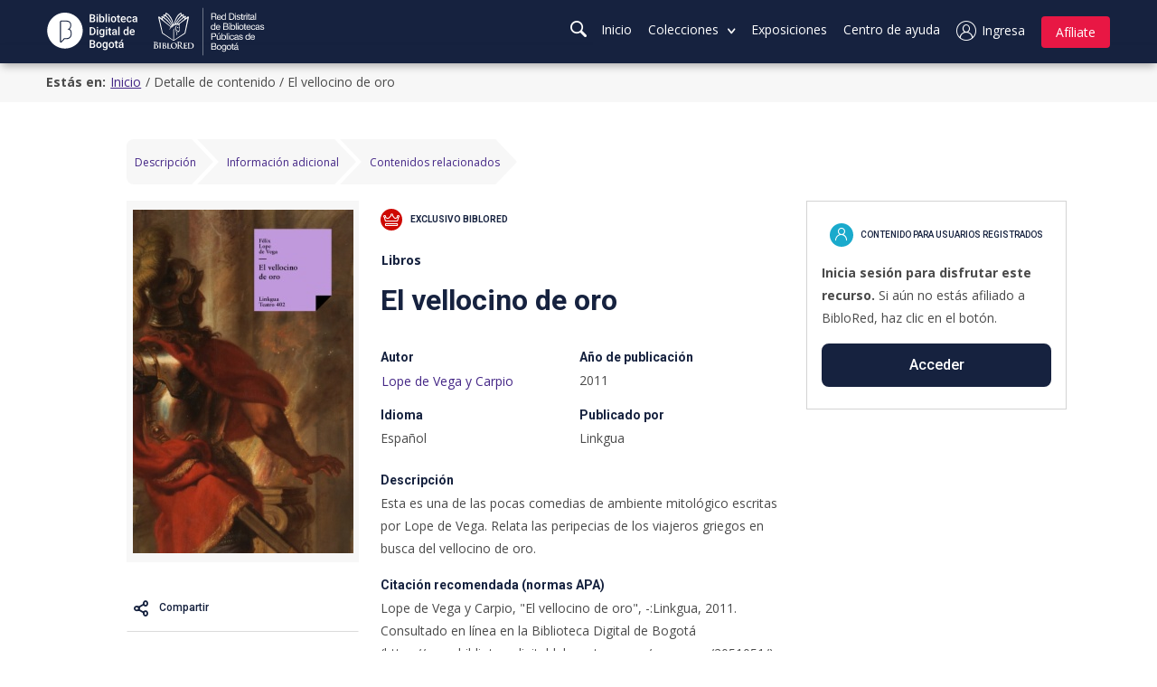

--- FILE ---
content_type: text/html; charset=utf-8
request_url: https://www.bibliotecadigitaldebogota.gov.co/resources/2051051/
body_size: 17662
content:
<!DOCTYPE html>

<html lang="es" class="ag-u-scroll-smooth">

  <head>
    <!-- Google Tag Manager -->
    <script>
        (function(w,d,s,l,i){w[l]=w[l]||[];w[l].push({'gtm.start':
        new Date().getTime(),event:'gtm.js'});var f=d.getElementsByTagName(s)[0],
        j=d.createElement(s),dl=l!='dataLayer'?'&l='+l:'';j.async=true;j.src=
        'https://www.googletagmanager.com/gtm.js?id='+i+dl;f.parentNode.insertBefore(j,f);
        })(window,document,'script','dataLayer','GTM-W3R6T38');
    </script>
    <!-- End Google Tag Manager -->

    <script src="https://unpkg.com/htmx.org@2.0.3"></script>

    
  <!-- Google tag (gtag.js) -->
  <script async src="https://www.googletagmanager.com/gtag/js?id=G-44PR1PJ70T"></script>
  <script>
    window.dataLayer = window.dataLayer || [];
    function gtag(){dataLayer.push(arguments);}
    gtag('js', new Date());

    gtag('config', 'G-44PR1PJ70T');
  </script>
  <!-- End Google tag (gtag.js) -->


    <title>
  
    Detalle de contenido
     | El vellocino de oro 
  
</title>
    <meta charset="UTF-8">
    
      
      <meta name="description" content="
  La Biblioteca Digital de Bogotá brinda acceso a contenidos de bibliotecas, bases de datos, audios, vídeos, fotografías de manera gratuita para el mundo
">
    
    
      
      <meta name="Keywords" content="
  Cultura, Historia, Ciencia, Bogotá, Entretenimiento, Gratis, Biblioteca digital, Libros, Fotos, Base de datos ">
    
    
    
    
    <meta name="viewport" content="initial-scale=1, width=device-width">
    
    <meta name="msapplication-TileColor" content="#da532c">
    <meta name="theme-color" content="#16223f">
    <link rel="apple-touch-icon" sizes="180x180" href="/static/biblored/favicon/apple-touch-icon.fe7db8b17fe3.png">
    <link rel="icon" type="image/png" sizes="32x32" href="/static/biblored/favicon/favicon-32x32.fdec78b025c3.png">
    <link rel="icon" type="image/png" sizes="16x16" href="/static/biblored/favicon/favicon-16x16.6d8e053ca795.png">
    <link type="text/plain" rel="author" href="/humans.txt"/>
    <link rel="manifest" href="/static/biblored/favicon/site.3bc51dfe55c1.webmanifest">
    <link rel="mask-icon" href="/static/biblored/favicon/safari-pinned-tab.8d46be1c40bd.svg" color="#16223F">
    
    
  
    <meta property="og:type" content="article">
    <meta property="og:title" content="El vellocino de oro">
    <meta property="og:url" content="https://www.bibliotecadigitaldebogota.gov.co/resources/2051051/">
    <meta property="og:description" content="Esta es una de las pocas comedias de ambiente mitológico escritas por Lope de Vega. Relata las peripecias de los viajeros griegos en busca del vellocino de oro.">
    <meta property="og:image" content="https://public.digitaliapublishing.com/recurso/articulo/9788498977110.jpg">
    <meta property="article:author" content="Lope de Vega y Carpio">
    
    <meta name="twitter:card" content="summary" />
    <meta property="twitter:title" content="El vellocino de oro" />
    <meta property="twitter:url" content="https://www.bibliotecadigitaldebogota.gov.co/resources/2051051/" />
    <meta property="twitter:description" content="Esta es una de las pocas comedias de ambiente mitológico escritas por Lope de Vega. Relata las peripecias de los viajeros griegos en busca del vellocino de oro." />
    
      <meta property="twitter:image" content="https://public.digitaliapublishing.com/recurso/articulo/9788498977110.jpg"/>
    
  

    
    
      

<link type="text/css" href="/static/wp/main.d12af680b76a8971a230.071e8fdfa6fc.css" rel="stylesheet" />

    
  </head>

  <body>
    <!-- Google Tag Manager (noscript) -->
    <noscript><iframe src="https://www.googletagmanager.com/ns.html?id=GTM-W3R6T38"
    height="0" width="0" style="display:none;visibility:hidden"></iframe></noscript>
    <!-- End Google Tag Manager (noscript) -->

    
  <!-- Google Tag Manager (noscript) -->
  <noscript>
    <iframe
      src="https://www.googletagmanager.com/ns.html?id=G-44PR1PJ70T"
      width="0"
      height="0"
      style="display:none;visibility:hidden">
    </iframe>
  </noscript>
  <!-- End Google Tag Manager (noscript) -->


    

    <a class="ag-is-link-accesibilityfix ag-js-accesibilityTop" tabindex="0" href="#maincontent"
      title="Saltar el menú principal">
      Saltar navegación e ir al contenido principal
    </a>

     
    <header class="ag-l-header ag-is-menu_fixed" tabindex="0">
      <div class="ag-l-header__wrapper">
        <div class="ag-l-header__bar">
          

<div class="ag-l-header__side ag-brand" tabindex="0">
  
  <figure class="ag-brand__item">
    <a class="ag-brand__link" title="Biblioteca digital de Bogotá" href="/">
      
      <img class="ag-brand__img" src="/static/biblored/img/hero/logo-biblioteca-digital-de-bogota.bbe1a2ae498b.svg" alt="Biblioteca digital de Bogotá">
    </a>
  </figure>
  
  <figure class="ag-brand__item">
    
    <svg class="ag-brand__second-vector" version="1.1" id="Layer_2" xmlns="http://www.w3.org/2000/svg" xmlns:xlink="http://www.w3.org/1999/xlink" x="0px" y="0px"
	 viewBox="0 0 206 85" style="enable-background:new 0 0 206 85;" xml:space="preserve">
      <title>Logo BibloRed</title>
      <g class="ag-brand__fill">
        <g>
          <path class="st0" d="M107.2,10.3h5.5c2.2,0,3.5,1.2,3.5,3c0,1.4-0.6,2.5-2,2.9v0c1.3,0.3,1.6,1.3,1.7,2.4c0.1,1.1,0,2.4,0.7,3.2
            h-1.7c-0.4-0.5-0.2-1.7-0.4-2.9c-0.2-1.1-0.4-2.1-1.9-2.1h-3.8v5h-1.5V10.3z M112,15.7c1.4,0,2.7-0.4,2.7-2.1c0-1.1-0.6-2-2.1-2
            h-3.8v4H112z"/>
          <path class="st0" d="M124.6,19.3c-0.4,1.8-1.7,2.9-3.6,2.9c-2.7,0-3.9-1.9-4-4.4c0-2.5,1.7-4.4,3.9-4.4c3,0,3.9,2.8,3.8,4.8h-6.3
            c0,1.5,0.8,2.8,2.6,2.8c1.1,0,1.9-0.6,2.2-1.6H124.6z M123.3,16.9c-0.1-1.3-1.1-2.4-2.4-2.4c-1.4,0-2.3,1.1-2.4,2.4H123.3z"/>
          <path class="st0" d="M133,21.9h-1.4v-1.1h0c-0.5,0.9-1.5,1.3-2.7,1.3c-2.6,0-3.9-2-3.9-4.4s1.3-4.4,3.8-4.4c0.9,0,2.1,0.3,2.7,1.3
            h0v-4.3h1.4V21.9z M129.1,20.9c1.9,0,2.6-1.6,2.6-3.2c0-1.7-0.7-3.2-2.6-3.2c-1.9,0-2.5,1.6-2.5,3.2
            C126.5,19.4,127.4,20.9,129.1,20.9z"/>
          <path class="st0" d="M138.6,10.3h4c3.6,0,5.6,1.8,5.6,5.5c0,3.9-1.7,6.1-5.6,6.1h-4V10.3z M140.1,20.6h2.6c1.1,0,3.9-0.3,3.9-4.6
            c0-2.8-1-4.4-3.9-4.4h-2.6V20.6z"/>
          <path class="st0" d="M150.6,12h-1.4v-1.7h1.4V12z M149.2,13.5h1.4v8.4h-1.4V13.5z"/>
          <path class="st0" d="M152.9,19.3c0,1.2,1.1,1.6,2.3,1.6c0.9,0,2-0.2,2-1.3c0-1.1-1.4-1.2-2.7-1.6c-1.4-0.3-2.7-0.8-2.7-2.4
            c0-1.7,1.7-2.4,3.1-2.4c1.9,0,3.3,0.6,3.4,2.6h-1.4c-0.1-1.1-1-1.4-1.9-1.4c-0.8,0-1.8,0.2-1.8,1.1c0,1,1.5,1.2,2.7,1.5
            c1.4,0.3,2.7,0.8,2.7,2.4c0,2-1.9,2.6-3.6,2.6c-1.9,0-3.5-0.8-3.6-2.8H152.9z"/>
          <path class="st0" d="M161.5,13.5h1.7v1.2h-1.7V20c0,0.6,0.2,0.7,1,0.7h0.6v1.2h-1.1c-1.4,0-2-0.3-2-1.8v-5.3h-1.4v-1.2h1.4V11h1.4
            V13.5z"/>
          <path class="st0" d="M164,13.5h1.3v1.8h0c0.7-1.3,1.6-2,3.1-2v1.5c-2.2,0-3,1.3-3,3.4v3.7H164V13.5z"/>
          <path class="st0" d="M170.3,12h-1.4v-1.7h1.4V12z M168.9,13.5h1.4v8.4h-1.4V13.5z"/>
          <path class="st0" d="M173.7,13.5h1.7v1.2h-1.7V20c0,0.6,0.2,0.7,1,0.7h0.6v1.2h-1.1c-1.4,0-2-0.3-2-1.8v-5.3h-1.4v-1.2h1.4V11h1.4
            V13.5z"/>
          <path class="st0" d="M183.6,21.9c-0.2,0.1-0.6,0.2-1,0.2c-0.7,0-1.2-0.4-1.2-1.3c-0.8,0.9-1.8,1.3-3,1.3c-1.5,0-2.8-0.7-2.8-2.4
            c0-1.9,1.4-2.3,2.8-2.6c1.5-0.3,2.8-0.2,2.8-1.2c0-1.2-1-1.4-1.9-1.4c-1.2,0-2,0.4-2.1,1.6h-1.4c0.1-2.1,1.7-2.8,3.6-2.8
            c1.5,0,3.1,0.3,3.1,2.3V20c0,0.6,0,0.9,0.4,0.9c0.1,0,0.2,0,0.4-0.1V21.9z M181.4,17.6c-0.5,0.4-1.6,0.4-2.5,0.6
            c-0.9,0.2-1.7,0.5-1.7,1.5c0,0.9,0.8,1.2,1.6,1.2c1.8,0,2.6-1.1,2.6-1.9V17.6z"/>
          <path class="st0" d="M184.4,10.3h1.4v11.6h-1.4V10.3z"/>
          <path class="st0" d="M114.5,39.3h-1.4v-1.1h0c-0.5,0.9-1.5,1.3-2.7,1.3c-2.6,0-3.9-2-3.9-4.4s1.3-4.4,3.8-4.4
            c0.9,0,2.1,0.3,2.7,1.3h0v-4.3h1.4V39.3z M110.6,38.3c1.8,0,2.6-1.6,2.6-3.2c0-1.7-0.7-3.2-2.6-3.2c-1.9,0-2.5,1.6-2.5,3.2
            C108,36.8,108.8,38.3,110.6,38.3z"/>
          <path class="st0" d="M123.1,36.7c-0.4,1.8-1.7,2.9-3.6,2.9c-2.7,0-3.9-1.9-4-4.4c0-2.5,1.7-4.4,3.9-4.4c3,0,3.9,2.8,3.8,4.8H117
            c0,1.5,0.8,2.8,2.6,2.8c1.1,0,1.9-0.6,2.2-1.6H123.1z M121.8,34.3c-0.1-1.3-1.1-2.4-2.4-2.4c-1.4,0-2.3,1.1-2.4,2.4H121.8z"/>
          <path class="st0" d="M128.1,27.7h4.2c1,0,2.4,0,3.1,0.4c0.8,0.5,1.4,1.3,1.4,2.4c0,1.2-0.6,2.2-1.7,2.6v0c1.4,0.3,2.2,1.4,2.2,2.8
            c0,1.7-1.2,3.3-3.5,3.3h-5.6V27.7z M129.7,32.7h3.1c1.8,0,2.5-0.6,2.5-1.9c0-1.6-1.1-1.8-2.5-1.8h-3.1V32.7z M129.7,38h3.9
            c1.3,0,2.2-0.8,2.2-2.1c0-1.5-1.2-1.9-2.5-1.9h-3.5V38z"/>
          <path class="st0" d="M139.8,29.4h-1.4v-1.7h1.4V29.4z M138.5,30.9h1.4v8.4h-1.4V30.9z"/>
          <path class="st0" d="M141.4,27.7h1.4v4.3h0c0.5-0.9,1.5-1.3,2.7-1.3c2.6,0,3.9,2,3.9,4.4s-1.3,4.4-3.8,4.4c-0.9,0-2.1-0.3-2.7-1.3
            h0v1.1h-1.4V27.7z M145.3,32c-1.9,0-2.6,1.6-2.6,3.2c0,1.7,0.7,3.2,2.6,3.2c1.9,0,2.5-1.6,2.5-3.2C147.9,33.5,147.1,32,145.3,32z"
            />
          <path class="st0" d="M150.4,27.7h1.4v11.6h-1.4V27.7z"/>
          <path class="st0" d="M154.7,29.4h-1.4v-1.7h1.4V29.4z M153.3,30.9h1.4v8.4h-1.4V30.9z"/>
          <path class="st0" d="M159.8,30.7c2.7,0,4.1,1.9,4.1,4.4c0,2.5-1.4,4.4-4.1,4.4c-2.7,0-4.1-1.9-4.1-4.4
            C155.8,32.7,157.2,30.7,159.8,30.7z M159.8,38.3c1.4,0,2.6-1.1,2.6-3.2c0-2-1.2-3.2-2.6-3.2c-1.4,0-2.6,1.1-2.6,3.2
            C157.2,37.2,158.4,38.3,159.8,38.3z"/>
          <path class="st0" d="M166.8,30.9h1.7v1.2h-1.7v5.2c0,0.6,0.2,0.7,1,0.7h0.6v1.2h-1.1c-1.4,0-2-0.3-2-1.8v-5.3H164v-1.2h1.4v-2.5
            h1.4V30.9z"/>
          <path class="st0" d="M176.5,36.7c-0.4,1.8-1.7,2.9-3.6,2.9c-2.7,0-3.9-1.9-4-4.4c0-2.5,1.7-4.4,3.9-4.4c3,0,3.9,2.8,3.8,4.8h-6.3
            c0,1.5,0.8,2.8,2.6,2.8c1.1,0,1.9-0.6,2.2-1.6H176.5z M175.2,34.3c-0.1-1.3-1.1-2.4-2.4-2.4c-1.4,0-2.3,1.1-2.4,2.4H175.2z"/>
          <path class="st0" d="M183.1,33.6c-0.2-1.1-0.9-1.7-2.1-1.7c-2,0-2.6,1.6-2.6,3.3c0,1.5,0.7,3.1,2.5,3.1c1.3,0,2.1-0.8,2.3-2h1.4
            c-0.3,2-1.6,3.3-3.7,3.3c-2.6,0-3.9-1.8-3.9-4.3c0-2.5,1.3-4.5,4-4.5c1.9,0,3.4,0.9,3.6,2.9H183.1z"/>
          <path class="st0" d="M192.9,39.3c-0.2,0.1-0.6,0.2-1,0.2c-0.7,0-1.2-0.4-1.2-1.3c-0.8,0.9-1.8,1.3-3,1.3c-1.5,0-2.8-0.7-2.8-2.4
            c0-1.9,1.4-2.3,2.8-2.6c1.5-0.3,2.8-0.2,2.8-1.2c0-1.2-1-1.4-1.9-1.4c-1.2,0-2,0.4-2.1,1.6h-1.4c0.1-2.1,1.7-2.8,3.6-2.8
            c1.5,0,3.1,0.3,3.1,2.3v4.3c0,0.6,0,0.9,0.4,0.9c0.1,0,0.2,0,0.4-0.1V39.3z M190.7,35c-0.5,0.4-1.6,0.4-2.5,0.6
            c-0.9,0.2-1.7,0.5-1.7,1.5c0,0.9,0.8,1.2,1.6,1.2c1.8,0,2.6-1.1,2.6-1.9V35z"/>
          <path class="st0" d="M194.4,36.7c0,1.2,1.1,1.6,2.3,1.6c0.9,0,2-0.2,2-1.3c0-1.1-1.4-1.2-2.7-1.6c-1.4-0.3-2.7-0.8-2.7-2.4
            c0-1.7,1.7-2.4,3.1-2.4c1.9,0,3.3,0.6,3.4,2.6h-1.4c-0.1-1.1-1-1.4-1.9-1.4c-0.8,0-1.8,0.2-1.8,1.1c0,1,1.5,1.2,2.7,1.5
            c1.4,0.3,2.7,0.8,2.7,2.4c0,2-1.9,2.6-3.6,2.6c-1.9,0-3.5-0.8-3.6-2.8H194.4z"/>
          <path class="st0" d="M107.2,45.1h5.1c2.3,0,3.6,1.3,3.6,3.4c0,2.1-1.2,3.4-3.6,3.4h-3.5v4.7h-1.5V45.1z M108.8,50.7h3
            c1.7,0,2.5-0.7,2.5-2.1c0-1.4-0.8-2.1-2.5-2.1h-3V50.7z"/>
          <path class="st0" d="M123.8,56.7h-1.3v-1.3h0c-0.6,1-1.5,1.5-2.7,1.5c-2.2,0-2.9-1.3-2.9-3.1v-5.5h1.4V54c0,1,0.6,1.7,1.7,1.7
            c1.7,0,2.5-1.1,2.5-2.6v-4.7h1.4V56.7z M120.7,44.8h1.8l-2.1,2.3h-1L120.7,44.8z"/>
          <path class="st0" d="M125.3,45.1h1.4v4.3h0c0.5-0.9,1.5-1.3,2.7-1.3c2.6,0,3.9,2,3.9,4.4c0,2.4-1.3,4.4-3.8,4.4
            c-0.9,0-2.1-0.3-2.7-1.3h0v1.1h-1.4V45.1z M129.2,49.3c-1.9,0-2.6,1.6-2.6,3.2c0,1.7,0.7,3.2,2.6,3.2c1.9,0,2.5-1.6,2.5-3.2
            C131.8,50.9,131,49.3,129.2,49.3z"/>
          <path class="st0" d="M134.3,45.1h1.4v11.6h-1.4V45.1z"/>
          <path class="st0" d="M138.6,46.8h-1.4v-1.7h1.4V46.8z M137.3,48.3h1.4v8.4h-1.4V48.3z"/>
          <path class="st0" d="M145.8,51c-0.2-1.1-0.9-1.7-2.1-1.7c-2,0-2.6,1.6-2.6,3.3c0,1.5,0.7,3.1,2.5,3.1c1.3,0,2.1-0.8,2.3-2h1.4
            c-0.3,2-1.6,3.3-3.7,3.3c-2.6,0-3.9-1.8-3.9-4.3c0-2.5,1.3-4.5,4-4.5c1.9,0,3.4,0.9,3.6,2.9H145.8z"/>
          <path class="st0" d="M155.6,56.7c-0.2,0.1-0.6,0.2-1,0.2c-0.7,0-1.2-0.4-1.2-1.3c-0.8,0.9-1.8,1.3-3,1.3c-1.5,0-2.8-0.7-2.8-2.4
            c0-1.9,1.4-2.3,2.8-2.6c1.5-0.3,2.8-0.2,2.8-1.2c0-1.2-1-1.4-1.9-1.4c-1.2,0-2,0.4-2.1,1.6h-1.4c0.1-2.1,1.7-2.8,3.6-2.8
            c1.5,0,3.1,0.3,3.1,2.3v4.3c0,0.6,0,0.9,0.4,0.9c0.1,0,0.2,0,0.4-0.1V56.7z M153.4,52.4c-0.5,0.4-1.6,0.4-2.5,0.6
            c-0.9,0.2-1.7,0.5-1.7,1.5c0,0.9,0.8,1.2,1.6,1.2c1.8,0,2.6-1.1,2.6-1.9V52.4z"/>
          <path class="st0" d="M157.1,54.1c0,1.2,1.1,1.6,2.3,1.6c0.9,0,2-0.2,2-1.3c0-1.1-1.4-1.2-2.7-1.6c-1.4-0.3-2.7-0.8-2.7-2.4
            c0-1.7,1.7-2.4,3.1-2.4c1.9,0,3.3,0.6,3.4,2.6h-1.4c-0.1-1.1-1-1.4-1.9-1.4c-0.8,0-1.8,0.2-1.8,1.1c0,1,1.5,1.2,2.7,1.5
            c1.4,0.3,2.7,0.8,2.7,2.4c0,2-1.9,2.6-3.6,2.6c-1.9,0-3.5-0.8-3.6-2.8H157.1z"/>
          <path class="st0" d="M175.1,56.7h-1.4v-1.1h0c-0.5,0.9-1.5,1.3-2.7,1.3c-2.6,0-3.9-2-3.9-4.4c0-2.4,1.3-4.4,3.8-4.4
            c0.9,0,2.1,0.3,2.7,1.3h0v-4.3h1.4V56.7z M171.2,55.7c1.8,0,2.6-1.6,2.6-3.2c0-1.7-0.7-3.2-2.6-3.2c-1.9,0-2.5,1.6-2.5,3.2
            C168.6,54.2,169.4,55.7,171.2,55.7z"/>
          <path class="st0" d="M183.7,54c-0.4,1.8-1.7,2.9-3.6,2.9c-2.7,0-3.9-1.9-4-4.4c0-2.5,1.7-4.4,3.9-4.4c3,0,3.9,2.8,3.8,4.8h-6.3
            c0,1.5,0.8,2.8,2.6,2.8c1.1,0,1.9-0.6,2.2-1.6H183.7z M182.4,51.7c-0.1-1.3-1.1-2.4-2.4-2.4c-1.4,0-2.3,1.1-2.4,2.4H182.4z"/>
          <path class="st0" d="M107.2,62.5h4.2c1,0,2.4,0,3.1,0.4c0.8,0.5,1.4,1.3,1.4,2.4c0,1.2-0.6,2.2-1.7,2.6v0c1.4,0.3,2.2,1.4,2.2,2.8
            c0,1.7-1.2,3.3-3.5,3.3h-5.6V62.5z M108.8,67.5h3.1c1.8,0,2.5-0.6,2.5-1.9c0-1.6-1.1-1.8-2.5-1.8h-3.1V67.5z M108.8,72.8h3.9
            c1.3,0,2.2-0.8,2.2-2.1c0-1.5-1.2-1.9-2.5-1.9h-3.5V72.8z"/>
          <path class="st0" d="M121.1,65.5c2.7,0,4.1,1.9,4.1,4.4c0,2.5-1.4,4.4-4.1,4.4s-4.1-1.9-4.1-4.4C117,67.4,118.4,65.5,121.1,65.5z
            M121.1,73.1c1.4,0,2.6-1.1,2.6-3.2c0-2-1.2-3.2-2.6-3.2c-1.4,0-2.6,1.1-2.6,3.2C118.5,71.9,119.6,73.1,121.1,73.1z"/>
          <path class="st0" d="M133.4,73.4c0,2.7-1.3,4.1-3.9,4.1c-1.6,0-3.4-0.6-3.5-2.5h1.4c0.1,1,1.3,1.4,2.2,1.4c1.8,0,2.5-1.3,2.5-3.2
            v-0.6h0c-0.5,1-1.6,1.5-2.6,1.5c-2.5,0-3.7-2-3.7-4.3c0-2,1-4.4,3.9-4.4c1.1,0,2,0.5,2.5,1.4h0v-1.2h1.3V73.4z M132,69.7
            c0-1.5-0.6-3-2.4-3c-1.8,0-2.5,1.4-2.5,3.1c0,1.5,0.6,3.2,2.4,3.2C131.3,73,132,71.3,132,69.7z"/>
          <path class="st0" d="M138.4,65.5c2.7,0,4.1,1.9,4.1,4.4c0,2.5-1.4,4.4-4.1,4.4c-2.7,0-4.1-1.9-4.1-4.4
            C134.3,67.4,135.8,65.5,138.4,65.5z M138.4,73.1c1.4,0,2.6-1.1,2.6-3.2c0-2-1.2-3.2-2.6-3.2c-1.4,0-2.6,1.1-2.6,3.2
            C135.8,71.9,137,73.1,138.4,73.1z"/>
          <path class="st0" d="M145.4,65.7h1.7v1.2h-1.7v5.2c0,0.6,0.2,0.7,1,0.7h0.6v1.2H146c-1.4,0-2-0.3-2-1.8v-5.3h-1.4v-1.2h1.4v-2.5
            h1.4V65.7z"/>
          <path class="st0" d="M155.4,74.1c-0.2,0.1-0.6,0.2-1,0.2c-0.7,0-1.2-0.4-1.2-1.3c-0.8,0.9-1.8,1.3-3,1.3c-1.5,0-2.8-0.7-2.8-2.4
            c0-1.9,1.4-2.3,2.8-2.6c1.5-0.3,2.8-0.2,2.8-1.2c0-1.2-1-1.4-1.9-1.4c-1.2,0-2,0.4-2.1,1.6h-1.4c0.1-2.1,1.7-2.8,3.6-2.8
            c1.5,0,3.1,0.3,3.1,2.3v4.3c0,0.6,0,0.9,0.4,0.9c0.1,0,0.2,0,0.4-0.1V74.1z M153.1,69.8c-0.5,0.4-1.6,0.4-2.5,0.6
            c-0.9,0.2-1.7,0.5-1.7,1.5c0,0.9,0.8,1.2,1.6,1.2c1.8,0,2.6-1.1,2.6-1.9V69.8z M151.7,62.2h1.8l-2.1,2.3h-1L151.7,62.2z"/>
        </g>
        <g>
          <g>
            <g>
              <g>
                <path class="st0" d="M7.4,64.8c0-2.3,0-2.8,0-3.3c0-0.5-0.2-0.8-0.7-0.9c-0.1,0-0.4,0-0.6,0c-0.2,0-0.3,0-0.3-0.1
                  c0-0.1,0.1-0.1,0.3-0.1c0.8,0,1.8,0,2.1,0c0.8,0,1.4,0,1.9,0c2.8,0,3.3,1.5,3.3,2.3c0,1.3-0.7,2-1.6,2.7
                  c1.3,0.4,2.8,1.5,2.8,3.3c0,1.6-1.3,3.4-4.1,3.4c-0.2,0-0.6,0-1.1,0c-0.5,0-0.9,0-1.2,0c-0.2,0-0.5,0-0.9,0c-0.4,0-0.8,0-1.1,0
                  c-0.2,0-0.3,0-0.3-0.2c0-0.1,0.1-0.1,0.2-0.1c0.2,0,0.4,0,0.6-0.1c0.3-0.1,0.4-0.4,0.4-0.8c0.1-0.6,0.1-1.9,0.1-3.3V64.8z
                  M9.3,65c0,0.1,0,0.2,0.1,0.2c0.1,0,0.4,0,0.7,0c0.5,0,0.8-0.1,1.1-0.3c0.4-0.3,0.6-0.9,0.6-1.6c0-1-0.6-2.4-1.9-2.4
                  c-0.2,0-0.4,0-0.5,0c-0.1,0-0.1,0.1-0.1,0.3V65z M11.3,66.3C11,66,10.6,65.9,10,65.9c-0.3,0-0.4,0-0.7,0c-0.1,0-0.1,0-0.1,0.1
                  v3.7c0,1,0,1.3,0.5,1.5c0.4,0.2,0.8,0.2,1.1,0.2c0.7,0,1.9-0.4,1.9-2C12.8,68.4,12.5,67.1,11.3,66.3z"/>
              </g>
            </g>
            <g>
              <g>
                <path class="st0" d="M16.8,65.8c0-2,0-2.4,0-2.8c0-0.4-0.2-0.6-0.5-0.7c-0.2,0-0.3-0.1-0.5-0.1c-0.1,0-0.2,0-0.2-0.2
                  c0-0.1,0.1-0.1,0.3-0.1c0.5,0,1.4,0,1.8,0c0.3,0,1.2,0,1.7,0c0.2,0,0.3,0,0.3,0.1c0,0.1-0.1,0.2-0.2,0.2c-0.1,0-0.2,0-0.4,0
                  c-0.4,0.1-0.5,0.2-0.5,0.7c0,0.4,0,0.8,0,2.8v2.3c0,1.3,0,2.3,0.1,2.9c0,0.4,0.1,0.6,0.5,0.6c0.2,0,0.5,0,0.7,0
                  c0.2,0,0.2,0.1,0.2,0.1c0,0.1-0.1,0.1-0.3,0.1c-0.9,0-1.8,0-2.2,0c-0.3,0-1.2,0-1.8,0c-0.2,0-0.3,0-0.3-0.1
                  c0-0.1,0-0.1,0.2-0.1c0.2,0,0.4,0,0.5,0c0.3-0.1,0.4-0.2,0.4-0.6c0.1-0.5,0.1-1.6,0.1-2.9V65.8z"/>
              </g>
            </g>
            <g>
              <g>
                <path class="st0" d="M22.1,65.8c0-2,0-2.4,0-2.8c0-0.4-0.2-0.6-0.6-0.7c-0.1,0-0.3,0-0.5,0c-0.1,0-0.2,0-0.2-0.1
                  c0-0.1,0.1-0.1,0.3-0.1c0.7,0,1.6,0,1.8,0c0.7,0,1.6,0,2,0c2.5,0,2.9,1.3,2.9,2c0,1-0.8,1.8-1.5,2.3c1.1,0.4,2.5,1.3,2.5,2.8
                  c0,1.4-1.1,2.9-3.6,2.9c-0.2,0-0.6,0-1.1,0c-0.5,0-0.9,0-1.2,0c-0.2,0-0.4,0-0.8,0c-0.3,0-0.7,0-0.9,0c-0.2,0-0.3,0-0.3-0.1
                  c0-0.1,0-0.1,0.2-0.1c0.2,0,0.4,0,0.5,0c0.3-0.1,0.4-0.3,0.4-0.7c0.1-0.6,0.1-1.6,0.1-2.8V65.8z M23.9,66.1
                  c0,0.1,0,0.1,0.1,0.1c0.1,0,0.3,0,0.6,0c0.4,0,0.8,0,1.1-0.2c0.4-0.3,0.6-0.8,0.6-1.4c0-0.9-0.5-2-1.7-2c-0.2,0-0.4,0-0.6,0
                  c-0.1,0-0.1,0.1-0.1,0.2V66.1z M23.9,69.9c0,0.9,0,1.1,0.5,1.3c0.4,0.1,0.7,0.2,1,0.2c0.7,0,1.7-0.4,1.7-1.8
                  c0-0.6-0.3-1.6-1.3-2.3c-0.3-0.2-0.6-0.3-1.2-0.3H24c0,0-0.1,0-0.1,0.1V69.9z"/>
              </g>
            </g>
            <g>
              <g>
                <path class="st0" d="M32.3,68.2c0,1.7,0,2.5,0.3,2.8c0.2,0.2,0.8,0.3,1.8,0.3c0.7,0,1.2,0,1.6-0.4c0.2-0.2,0.3-0.5,0.3-0.8
                  c0-0.1,0-0.2,0.2-0.2c0.1,0,0.1,0.1,0.1,0.3c0,0.2-0.1,1.1-0.2,1.5c-0.1,0.3-0.2,0.4-0.9,0.4c-1,0-1.8,0-2.4,0
                  c-0.7,0-1.2,0-1.8,0c-0.2,0-0.4,0-0.8,0c-0.3,0-0.7,0-0.9,0c-0.2,0-0.3,0-0.3-0.1c0-0.1,0-0.1,0.2-0.1c0.2,0,0.4,0,0.5,0
                  c0.3-0.1,0.4-0.3,0.4-0.7c0.1-0.6,0.1-1.6,0.1-2.8v-2.3c0-2,0-2.4,0-2.8c0-0.4-0.2-0.6-0.6-0.7c-0.1,0-0.3,0-0.4,0
                  c-0.2,0-0.2,0-0.2-0.1c0-0.1,0.1-0.1,0.3-0.1c0.6,0,1.5,0,1.9,0c0.3,0,1.4,0,2,0c0.2,0,0.3,0,0.3,0.1c0,0.1-0.1,0.1-0.2,0.1
                  c-0.2,0-0.4,0-0.5,0c-0.4,0.1-0.5,0.2-0.5,0.7c0,0.4,0,0.8,0,2.8V68.2z"/>
              </g>
            </g>
            <g>
              <g>
                <path class="st0" d="M36.2,67c0-2.2,1.6-5.1,5.7-5.1c3.4,0,5.5,1.9,5.5,4.9c0,3-2.2,5.4-5.7,5.4C37.9,72.1,36.2,69.3,36.2,67z
                  M45.5,67.2c0-2.9-1.7-4.7-3.9-4.7c-1.5,0-3.3,0.8-3.3,4c0,2.7,1.5,4.8,4.1,4.8C43.3,71.4,45.5,71,45.5,67.2z"/>
              </g>
            </g>
            <g>
              <g>
                <path class="st0" d="M48.7,64.8c0-2.3,0-2.8,0-3.3c0-0.5-0.2-0.8-0.7-0.9c-0.1,0-0.4,0-0.6,0c-0.2,0-0.3,0-0.3-0.1
                  c0-0.1,0.1-0.1,0.3-0.1c0.8,0,1.8,0,2.1,0c0.5,0,1.7,0,2.2,0c1,0,2,0.1,2.8,0.7c0.4,0.3,1,1.1,1,2.1c0,1.1-0.5,2.2-2,3.5
                  c1.4,1.7,2.4,3.1,3.3,4.1c0.9,0.9,1.5,1,1.7,1c0.2,0,0.3,0,0.4,0c0.1,0,0.2,0,0.2,0.1c0,0.1-0.1,0.2-0.3,0.2h-1.5
                  c-0.9,0-1.2-0.1-1.6-0.3c-0.7-0.4-1.2-1.1-2.1-2.3c-0.6-0.8-1.3-1.9-1.5-2.1c-0.1-0.1-0.2-0.1-0.3-0.1l-1.3,0
                  c-0.1,0-0.1,0-0.1,0.1v0.2c0,1.4,0,2.7,0.1,3.3c0,0.4,0.1,0.8,0.6,0.8c0.2,0,0.6,0.1,0.8,0.1c0.1,0,0.2,0,0.2,0.1
                  c0,0.1-0.1,0.2-0.3,0.2c-0.9,0-2,0-2.3,0c-0.3,0-1.3,0-1.9,0c-0.2,0-0.3,0-0.3-0.2c0-0.1,0.1-0.1,0.2-0.1c0.2,0,0.4,0,0.6-0.1
                  c0.3-0.1,0.4-0.4,0.4-0.8c0.1-0.6,0.1-1.9,0.1-3.3V64.8z M50.5,66c0,0.2,0,0.2,0.1,0.3c0.3,0.1,0.8,0.2,1.2,0.2
                  c0.6,0,0.8-0.1,1.1-0.3c0.5-0.3,0.9-1,0.9-2.3c0-2.2-1.4-2.8-2.4-2.8c-0.4,0-0.7,0-0.8,0.1c-0.1,0-0.1,0.1-0.1,0.2V66z"/>
              </g>
            </g>
            <g>
              <g>
                <path class="st0" d="M59.5,65.8c0-2,0-2.4,0-2.8c0-0.4-0.2-0.6-0.6-0.7c-0.1,0-0.3,0-0.5,0c-0.1,0-0.2,0-0.2-0.1
                  c0-0.1,0.1-0.1,0.3-0.1c0.7,0,1.6,0,2,0c0.4,0,3.4,0,3.7,0c0.2,0,0.5-0.1,0.6-0.1c0.1,0,0.2-0.1,0.2-0.1c0.1,0,0.1,0.1,0.1,0.1
                  c0,0.1-0.1,0.2-0.1,0.8c0,0.1,0,0.7-0.1,0.9c0,0.1,0,0.2-0.2,0.2c-0.1,0-0.1-0.1-0.1-0.2c0-0.1,0-0.3-0.1-0.5
                  c-0.1-0.2-0.2-0.4-0.9-0.5c-0.2,0-1.8-0.1-2.1-0.1c-0.1,0-0.1,0-0.1,0.1v3.2c0,0.1,0,0.1,0.1,0.1c0.3,0,2.1,0,2.4,0
                  c0.3,0,0.5-0.1,0.6-0.2c0.1-0.1,0.2-0.2,0.2-0.2c0.1,0,0.1,0.1,0.1,0.1c0,0.1,0,0.3-0.1,1c0,0.3-0.1,0.8-0.1,0.9
                  c0,0.1,0,0.3-0.1,0.3c-0.1,0-0.1,0-0.1-0.1c0-0.1,0-0.3,0-0.5c-0.1-0.3-0.2-0.5-0.8-0.5c-0.2,0-1.8-0.1-2.1-0.1
                  c-0.1,0-0.1,0.1-0.1,0.1v1c0,0.4,0,1.6,0,1.9c0,0.9,0.4,1.1,1.8,1.1c0.4,0,0.9,0,1.3-0.2c0.3-0.2,0.5-0.4,0.6-1
                  c0-0.1,0.1-0.2,0.2-0.2c0.1,0,0.1,0.2,0.1,0.3c0,0.3-0.1,1.2-0.2,1.4C65,72,64.9,72,64.4,72c-1,0-1.8,0-2.5,0
                  c-0.7,0-1.2,0-1.6,0c-0.2,0-0.4,0-0.8,0c-0.3,0-0.7,0-0.9,0c-0.2,0-0.3,0-0.3-0.1c0-0.1,0-0.1,0.2-0.1c0.2,0,0.4,0,0.5,0
                  c0.3-0.1,0.4-0.3,0.4-0.7c0.1-0.6,0.1-1.6,0.1-2.8V65.8z"/>
              </g>
            </g>
            <g>
              <g>
                <path class="st0" d="M66.7,65.8c0-2,0-2.4,0-2.8c0-0.4-0.2-0.6-0.6-0.7c-0.1,0-0.3,0-0.5,0c-0.1,0-0.2,0-0.2-0.1
                  c0-0.1,0.1-0.1,0.3-0.1c0.7,0,1.6,0,2,0c0.4,0,1.4,0,2.2,0c1.7,0,4,0,5.5,1.5c0.7,0.7,1.3,1.8,1.3,3.3c0,1.6-0.7,2.9-1.5,3.7
                  c-0.6,0.6-2,1.5-4.5,1.5c-0.5,0-1.1,0-1.6-0.1c-0.5,0-1-0.1-1.4-0.1c-0.2,0-0.4,0-0.8,0c-0.3,0-0.7,0-0.9,0
                  c-0.2,0-0.3,0-0.3-0.1c0-0.1,0-0.1,0.2-0.1c0.2,0,0.4,0,0.5,0c0.3-0.1,0.4-0.3,0.4-0.7c0.1-0.6,0.1-1.6,0.1-2.8V65.8z
                  M68.5,67.3c0,1.4,0,2.4,0,2.7c0,0.3,0,0.8,0.2,0.9c0.2,0.2,0.7,0.5,1.8,0.5c1.2,0,2.1-0.2,3-0.9c0.9-0.7,1.2-1.9,1.2-3.3
                  c0-1.7-0.7-2.7-1.3-3.3c-1.2-1.1-2.7-1.2-3.8-1.2c-0.3,0-0.7,0-0.8,0.1c-0.1,0-0.2,0.1-0.2,0.3c0,0.4,0,1.5,0,2.6V67.3z"/>
              </g>
            </g>
          </g>
          <g>
            <g>
              <g>
                <path class="st0" d="M48.8,36.4L48.8,36.4c0.1,0,0.1,0,0.1,0l0,0.2h0.7l0.1-0.2l0,0c0,0,0-0.1,0-0.3c0-0.2,0-0.6-0.4-1
                  c-0.4-0.4-0.9-0.5-1.2-0.5c0,0-0.2,0-0.3,0l-0.2,0l0,0.2c0,0,0,0.1,0,0.2c0,0.2,0,0.6,0.4,1C48.3,36.4,48.6,36.4,48.8,36.4z"/>
              </g>
            </g>
            <g>
              <g>
                <path class="st0" d="M44.9,39.1l0.3,0.3c0,0,0,0,0.1,0c0,0.3-0.1,0.6-0.1,0.9v0.1c0,1.3,0.5,2.7,0.9,4c0.4,1.2,0.7,2.3,0.7,3.1
                  c0,0.5-0.1,0.8-0.3,1.1L46,49.3l0.8-0.3c0,0,0.1,0,0.3-0.1c0,0,0.1,0,0.1-0.1l0,0c0,0,0,0,0,0l0,0l0.1,0l0,0l0,0l0,0l0,0
                  c0,0,0,0,0-0.1c0.3-0.6,0.5-1.2,0.5-1.8c0-1-0.4-2.2-1.2-3.9c-0.5-1.2-0.7-2.2-0.7-2.8c0-0.1,0-0.2,0-0.3
                  c0.2,0.1,0.5,0.3,0.7,0.4c0.8,0.4,0.8,1.7,0.8,1.9c0,0.2,0,0.3,0,0.3l0,0.2l0.8,0.2l0-0.2l0,0c0-0.1,0.1-0.5,0.1-0.7
                  c0-0.3,0-0.5-0.1-0.8c-0.1-0.7-0.5-1.4-0.7-1.6l-0.1-0.1h-0.1c0,0-0.4,0-0.9-0.3C46,38.8,45.5,38,45.3,37
                  c-0.1-0.3-0.1-0.5-0.1-0.8c0-1,0.4-1.8,0.8-2.3c0.3-0.5,0.6-0.8,0.8-0.9l0.3-0.2L46,32.3l-0.1,0.1l0,0c-0.3,0.3-1.9,1.8-2,4
                  c0,0.1,0,0.1,0,0.2C43.9,38.3,44.9,39,44.9,39.1z"/>
              </g>
            </g>
            <g>
              <g>
                <path class="st0" d="M66.8,16c-0.3,0-0.5,0.1-0.7,0.2l0,0L66,16.3c-1.1,0.8-2.5,1.9-4,3.1c0.1-0.3,0.3-0.7,0.4-1.2l0.5-1.3h0
                  l0-0.1c0.1-0.2,0.1-0.3,0.1-0.5c0-0.7-0.6-1.3-1.3-1.3c-0.2,0-0.5,0.1-0.7,0.2l0,0l-0.1,0c-0.8,0.5-1.6,1-2.4,1.6l0.8-3l0-0.1
                  h0c0-0.1,0-0.2,0-0.3c0-0.7-0.6-1.3-1.3-1.3c-0.3,0-0.5,0.1-0.7,0.2l0,0c-0.8,0.5-1.6,1.1-2.4,1.7l0.4-2.9l0-0.1h0
                  c0,0,0-0.1,0-0.1c0-0.7-0.6-1.3-1.3-1.3c-0.2,0-0.4,0.1-0.6,0.2l0,0l-0.1,0c-2.1,1.3-5.2,3.8-7.4,8c-2.2,4.2-3.2,8.5-3.6,11.5
                  c-0.4,0.1-0.7,0.3-1,0.4c-0.6-2.7-2-7.9-4.6-12.3c-2.5-4-5.6-6.3-7.9-7.6l0,0l0,0c-0.2-0.1-0.4-0.1-0.6-0.1
                  c-0.7,0-1.3,0.6-1.3,1.3c0,0.1,0,0.2,0,0.2l0.5,2.8c-0.7-0.5-1.4-1-2.2-1.4l-0.1,0l0,0c-0.2-0.1-0.4-0.2-0.6-0.2
                  c-0.7,0-1.3,0.6-1.3,1.3c0,0.1,0,0.2,0,0.3l0.7,3c-0.7-0.5-1.4-0.9-2.2-1.4c-0.2-0.1-0.4-0.2-0.6-0.2c-0.7,0-1.3,0.6-1.3,1.3
                  c0,0.1,0,0.3,0.1,0.4c0.3,1,0.7,2.3,0.8,2.9c-3.9-3.3-4.3-3.6-4.3-3.6c-0.2-0.2-0.5-0.3-0.8-0.3c-0.7,0-1.3,0.6-1.3,1.3
                  c0,0.1,0,0.2,0,0.3l0.1,0.3c0.1,0.3,0.2,0.8,0.4,1.5c2.1,8.7,6.1,25.3,6.1,25.5c0.1,0.3,0.3,0.6,0.5,0.8l19.2,12.4
                  c0.2,0.1,0.4,0.2,0.7,0.2c0.3,0,0.5-0.1,0.7-0.2L61.4,46c0.3-0.2,0.5-0.5,0.6-0.8l0,0l0.6-2.7c0.7-2.9,1.7-7.6,2.7-12.2
                  l0.1-0.2c1-4.7,2.1-9.5,2.7-12.4c0-0.1,0.1-0.2,0.1-0.4C68.1,16.6,67.5,16,66.8,16z M41.8,42.4L41.8,42.4
                  c0-1.4,0.1-2.2,0.1-2.6c0.1-0.7,0.3-1.3,0.5-1.9l0.1-0.2l-0.8-0.5l-0.1,0.3c-0.2,0.3-0.3,0.7-0.5,1.2c-0.2,0.5-0.3,1.6-0.4,3.7
                  l0,0.1l0,0c0,0.4,0,2.2,0,4.5c0,3.4,0,7.9,0,10.1L22.3,44.7L16.5,19L36,34.4c-0.8,1.1-1.4,2.4-1.9,3.8L34,38.3l0.8,0.6l0.1-0.3
                  c0.4-1.2,1.1-2.4,1.9-3.6l1.3,1l0.1-0.2c0.1-0.1,0.2-0.2,0.2-0.3l0.2-0.3L38.4,35c-0.1-0.1-0.4-0.3-0.9-0.7l-0.1-0.1
                  c0.2-0.2,0.3-0.4,0.5-0.6c0.4,0.6,0.7,1.1,0.8,1.2c0,0,0,0,0,0.1l0.1,0l0,0l0,0.1c0,0,0.1,0.1,0.2,0.1c0,0,0.1,0,0.1,0l0.2-0.2
                  c0.1-0.1,0.3-0.3,0.3-0.4l0.1-0.1l-0.1-0.1l0,0c-0.1-0.2-0.6-1-0.8-1.3c0.1-0.1,0.3-0.3,0.4-0.4c0.3,0.6,0.4,1,0.5,1.2
                  c0,0,0,0.1,0,0.1l0,0l0.1,0.3l0.8-0.8l-0.1-0.2h0c0,0,0,0,0-0.1c-0.1-0.2-0.2-0.6-0.5-1.3c0.2-0.1,0.3-0.2,0.4-0.3
                  c0.2,0.8,0.3,1.3,0.3,1.3l0.1,0.4l0.9-0.8l0-0.1c0,0-0.1-0.6-0.2-1.4c0.2-0.1,0.4-0.2,0.6-0.3C42,31.4,42,31.9,42,31.9l0,0.4
                  l0.4-0.2c0.1,0,0.2-0.1,0.2-0.1c0.1-0.1,0.2-0.1,0.3-0.2l0.1-0.1l0-0.1c0,0,0.1-0.6,0.2-1.5c0.3-0.1,0.5-0.1,0.7-0.2
                  c-0.3,0.8-0.4,1.2-0.4,1.2l-0.1,0.4l1.2-0.3l0-0.1l0,0c0,0,0,0,0,0c0.2-0.6,0.4-1.1,0.6-1.5c0.2,0,0.4-0.1,0.6-0.1
                  c-0.4,0.7-0.6,1.1-0.6,1.1L45,31.2l0.4-0.1c0.1,0,0.2,0,0.2,0c0.1,0,0.2,0,0.4,0l0.2,0l0.1-0.1c0,0,0.4-0.6,1.1-1.5
                  c0,0,0.1,0,0.1,0c0.4,0,0.8,0,1.1,0L48.4,30c-0.3,0.2-0.5,0.4-0.7,0.5c-0.1,0.1-0.1,0.1-0.2,0.1L47,31l0.4,0c0.1,0,0.1,0,0.1,0
                  l0.1,0c0.2,0,0.3,0,0.5,0.1l0.1,0l2.1-1.5c0.1,0,0.2,0,0.3,0c-0.2,0.2-0.5,0.5-0.6,0.8c-0.4,0.6-0.4,1-0.4,1
                  c0,0.1,0,0.1,0.1,0.2l0,0l0.1,0c0.2,0.1,0.3,0.2,0.4,0.2l0.2,0.1l0.1-0.1c0,0.1,0,0.2,0,0.4c0,0.9,0.1,2,0.3,3.1
                  c0.2,1,0.3,2,0.3,3c0,1.3-0.2,2.2-0.4,2.7l-0.5-0.1c0,0,0,0-0.1,0c-0.1,0-0.7,0-1.2,0.8c-0.4,0.7-0.5,1.2-0.5,1.3l0,0.2
                  l0.1,0.1c0.2,0.1,0.4,0.1,0.6,0.1c0.4,0,1-0.2,1.8-0.9c0.8-0.8,1.2-2.2,1.2-4.2c0-0.8-0.1-1.6-0.2-2.4
                  c-0.3-1.9-0.5-3.3-0.5-4.3c0-0.3,0-0.6,0.1-0.8c0.1-0.5,0.3-0.9,0.4-1.1c0.1-0.2,0.2-0.3,0.3-0.3c0,0,0,0,0,0l0.3-0.3l-0.4-0.1
                  c0,0-0.1,0-0.4-0.1l14-9.8l-5.2,25.7L41.8,57.2c0-2.3,0-7.9,0-11.6v-3C41.8,42.5,41.8,42.5,41.8,42.4z M39.6,30.7
                  C38.4,28,36,23,32.9,19.2c-1.2-1.5-2.6-2.8-4.1-4.1l-0.6-3.7c1.8,1.1,4.5,3,6.6,6.2c2.2,3.2,3.7,7.2,4.5,9.9
                  c0.3,0.9,0.5,1.8,0.8,2.7C40,30.4,39.8,30.6,39.6,30.7z M38.6,31.4c-0.2,0.2-0.4,0.3-0.6,0.5c-1.8-2.7-5.2-7.6-8.7-10.7
                  c-1.2-1.1-2.5-2.1-3.7-3l-1-3.9c1.7,1,4.3,2.7,6.7,5.3c2,2.2,4,5.2,6,9C37.8,29.6,38.2,30.5,38.6,31.4z M35.3,30
                  c0.7,0.9,1.4,1.8,2,2.7c-0.2,0.2-0.4,0.5-0.7,0.8c-0.6-0.5-1.3-1.1-2.2-1.8c-3.2-2.7-7.9-6.7-11.6-9.8l-1.4-4.4
                  c2.3,1.3,4.4,2.8,6.5,4.5C30.6,24.2,33.4,27.6,35.3,30z M50.7,41.2c-0.2,0.3-0.3,0.6-0.5,0.8c0-0.1,0-0.1,0-0.2
                  c0-0.2,0.1-0.3,0.2-0.4c0,0,0,0,0-0.1L50.7,41.2C50.7,41.2,50.7,41.2,50.7,41.2z M59.8,21.1c-0.6,0.5-1.2,1-1.8,1.4
                  c-2.4,1.9-5,3.9-7.2,5.6c-0.2,0.1-0.3,0.3-0.5,0.4c-0.7-0.1-1.4-0.1-2.1-0.1c0.1-0.1,0.2-0.2,0.3-0.3c1.3-1.6,3.4-3.9,6.1-6.2
                  c2-1.7,4.2-3.2,6.4-4.6L59.8,21.1z M56.7,18.2c-1.3,1-2.5,2-3.6,3c-3,2.7-5.1,5.4-6.5,7.2c-0.3,0-0.6,0-0.9,0.1
                  c0.2-0.3,0.3-0.7,0.5-1c1-2,2.6-4.9,5-7.7c1.9-2.2,4.1-4.1,6.5-5.6L56.7,18.2z M53.5,15.3c-1.5,1.3-2.8,2.7-3.9,4.1
                  c-2.6,3.4-4.3,6.9-5.2,9.3c-0.3,0.1-0.6,0.1-0.9,0.2c0.1-0.5,0.2-1,0.4-1.6c0.6-2.4,1.7-5.9,3.8-9.3c2-3.3,4.5-5.4,6.3-6.6
                  L53.5,15.3z"/>
              </g>
            </g>
          </g>
        </g>
        <g>
          <rect x="91.9" y="1.1" class="st0" width="0.6" height="82.8"/>
        </g>
      </g>
    </svg>

  </figure>
</div>

          

          <div class="ag-l-header__hub ag-js-dropdown">
            
            
  
<a class="ag-is-link-accesibilityfix ag-js-accesibilityTop" tabindex="0" href="#endcontent" title="Ir al final del buscador">
  Saltar el buscador
</a>


  <button class="ag-l-header__button ag-js-dropdownBtn i-search ag-js-searchBtnMobile" type="button">
    <span class="ag-is-visuallyhidden">Buscar</span>
  </button>


<div class=" ag-l-header__search ag-js-dropdownSlide ag-is-hide ag-js-searchDropdownMobile">
  <form class="ag-c-search ag-js-dropdown" action="/search/" id="search_form">
    <div class="ag-c-search__select ag-js-contentTypeCheckboxContainer ag-is-visuallyhidden">
      <button class="ag-c-search__action i-after-arrow-down ag-js-dropdownBtn ag-js-contentTypeBtn"
        type="button"></button>
      <fieldset hidden="hidden">
        <ul class="ag-c-search__select-items ag-js-dropdownSlide ag-is-hide">
          <li class="ag-form__checkbox">
            <input class="ag-js-checkAll" type="checkbox" id="all_content" checked>
            <label class="i-check" for="all_content">Todos</label>
          </li>
            
        </ul>
      </fieldset>
    </div>

    <div class="ag-c-search__control ">
      
      <div class="ag-c-search__input  i-exclamation-mark ag-js-searchTextInputContainer">
        <label for="id_search_form_search_text">
          <span class="ag-is-visuallyhidden">
            Actualmente estás buscando
          </span>
        </label>
        <input type="text" name="search_text" autocomplete="off" placeholder="Busca por título, autor, género o tema" minlength="3" id="id_search_form_search_text">
        <div class="ag-c-search__suggestions ag-js-searchSuggestion ag-is-hide"></div>
        <div class="ag-c-tip ag-js-tip" hidden>
          Ingresa al menos tres letras para realizar la búsqueda
        </div>
      </div>
      <button class=" ag-c-search__button i-search">
        
          <span class="ag-is-visuallyhidden">Realizar búsqueda</span>
        
      </button>
    </div>
  </form>
</div>
<h2 class="ag-is-visuallyhidden" id="endcontent" tabindex="0"> Esta ingresando al contenido principal </h2>


            
            <button class="ag-c-menu__anim ag-js-btnOpenMenu" type="button">
                <span class="ag-c-menu__anim-box">
                  <span class="ag-c-menu__anim-inner">
                    <span class="ag-is-visuallyhidden">Abrir Menú</span>
                  </span>
                </span>
            </button>
          </div>

        </div>
        


<div class="ag-l-header__aside ag-is-menu_hidemobile ag-js-subMenu">
  
  <nav class="ag-c-menu">
    <button class="ag-c-menu__action ag-js-btnBack" type="button">
        <span class="ag-c-menu__txt i-arrow-left"> Volver </span>
    </button>

    

<ul class="ag-c-menu__list" tabindex="0">
  

    

    
      

        <li class="ag-c-menu__item">
          <a class="ag-c-menu__head-link" href="https://www.bibliotecadigitaldebogota.gov.co" title="Ir a la página deInicio" tabindex="0">
              <span class="ag-c-menu__txt">
                Inicio
              </span>
          </a>
        </li>

      

    

  

    

    
      
        <li class="ag-c-menu__item ag-is-menu__current ag-js-dropdownMobileMenu ag-js-menuListHeader">
          <span class="ag-c-menu__head-link i-after-arrow-down ag-js-dropdownBtn">
            <span class="ag-c-menu__txt i-after-arrow-up">
              Colecciones
            </span>
          </span>
          
          <ul class="ag-c-menu__sublist ag-js-dropdownSlide ag-is-hide_mobile-menu ag-js-menuListItem" tabindex="0">

            

              

                <li class="ag-c-menu__sublist-item ag-js-menuSublistItem">
                  <a class="ag-c-menu__link" href="https://bibliotecadigitaldebogota.gov.co/sets" title="Ir a la página de Colecciones institucionales" tabindex="0">
                    <span class="ag-c-menu__txt">
                      Colecciones institucionales
                    </span>
                  </a>
                </li>

              

            

              

                <li class="ag-c-menu__sublist-item ag-js-menuSublistItem">
                  <a class="ag-c-menu__link" href="https://www.bibliotecadigitaldebogota.gov.co/collections" title="Ir a la página de Colecciones de usuario" tabindex="0">
                    <span class="ag-c-menu__txt">
                      Colecciones de usuario
                    </span>
                  </a>
                </li>

              

            

              

            

              

            

              

            

          </ul>

        </li>
      
    

  

    

    
      

        <li class="ag-c-menu__item">
          <a class="ag-c-menu__head-link" href="/expositions/" title="Ir a la página deExposiciones" tabindex="0">
              <span class="ag-c-menu__txt">
                Exposiciones
              </span>
          </a>
        </li>

      

    

  

    

    
      

        <li class="ag-c-menu__item">
          <a class="ag-c-menu__head-link" href="/centro-de-ayuda/" title="Ir a la página deCentro de ayuda" tabindex="0">
              <span class="ag-c-menu__txt">
                Centro de ayuda
              </span>
          </a>
        </li>

      

    

  
</ul>

  </nav>
  
  <nav class="ag-c-menu-chip">
    
      
        <a class="ag-c-menu-chip__btn ag-u-margin-bottom-16-mb i-user" title="Iniciar sesión" href="/accounts/login/" tabindex="0">
          <span class="ag-c-menu-chip__txt">
            Ingresa 
          </span>
        </a>
        
        <a class="ag-o-link-tooltip" href="https://www.biblored.gov.co/afiliese-a-biblored" title="Afiliate a BibloRed" target="_blank" tabindex="0">
          
          <span class="ag-c-menu-chip__txt ag-c-menu-chip__txt_bg">
            Afíliate
          </span>
        </a>
    
    
  </nav>
</div>


      </div>
    </header>


    

    
      <nav class="ag-breadcrumbs">
        <div class="ag-l-inner-huge">
          <dl class="ag-breadcrumbs__list">
            <dt class="ag-breadcrumbs__label">Estás en:</dt>
            <dd class="ag-breadcrumbs__item">
              <a href="/" title="Ir a la página de inicio"
                class="ag-breadcrumbs__link">Inicio</a>
            </dd>
            
  <dd class="ag-breadcrumbs__item">
    Detalle de contenido
  </dd>
  
    <dd class="ag-breadcrumbs__item">
      El vellocino de oro
    </dd>
  

          </dl>
        </div>
      </nav>
    

    

<script src="https://cdn.userway.org/widget.js" data-account="qP3lPvo3nE"></script>


    
  
  

    <main class="ag-l-page">

      

        <article id="content" class="ag-c-detail">
          <div class="ag-c-detail__wrap">
            
            <ul class="ag-l-inner-wide
              ag-arrow-breadcrumb
              ag-u-margin-bottom-16"
            >
              
                <li class="ag-arrow-breadcrumb__item">
                  <a href="#topDescription"
                    class="ag-arrow-breadcrumb__link
                    ag-o-link"
                  >
                    Descripción
                  </a>
                </li>
              
              <li class="ag-arrow-breadcrumb__item">
                <a href="#topInformation"
                  class="ag-arrow-breadcrumb__link
                  ag-o-link"
                >
                  Información adicional
                </a>
              </li>
              
              
                <li class="ag-arrow-breadcrumb__item">
                  <a href="#topRelatedContents"
                    class="ag-arrow-breadcrumb__link
                    ag-o-link"
                  >
                    Contenidos relacionados
                  </a>
                </li>
              
            </ul>

            <div class="ag-c-detail__layout-grid
              ag-l-inner-wide"
            >

              
              <div class="ag-c-detail__hero
                ag-u-margin-bottom-16"
              >
                <ul class="ag-tags ag-tags_column">
                  
                  
                    <li class="ag-tags__item">
                      <span class="ag-tags__ico
                        ag-tags__ico_red
                        i-exclusive"
                      >
                        <span class="ag-tags__tag
                          ag-tags__tag_dark"
                        >
                          Exclusivo BibloRed
                        </span>
                      </span>
                    </li>
                  

                  
                    <li class="ag-tags__item">
                      <span class="ag-tags__tag ag-tags__tag_bold">
                        Libros
                      </span>
                    </li>
                  
                </ul>

                <h1 class="ag-o-heading"
                  tabindex="0"
                >
                  El vellocino de oro
                </h1>

                
              </div>

              
              <div class="ag-c-detail__aside">
                
                  <figure class="ag-c-detail__media ag-c-detail__media_surface">
                    <img class="ag-c-detail__img  ag-c-detail__img_scale-down"
                      src="https://public.digitaliapublishing.com/recurso/articulo/9788498977110.jpg"
                      alt="Imagen de apoyo de  El vellocino de oro"
                    >
                  </figure>
                
                <div class="ag-c-detail__actions
                  ag-u-margin-bottom-24"
                >
                  
                  <div class="ag-c-detail__actions-item">
                    

                      <button
                        class="ag-list-button__button
                        i-share"
                        type="button"
                        data-modal="share_social_detail_0"
                      >
                        Compartir
                      </button>

                    
                    
                  </div>
                  <div class="ag-c-detail__actions-item">
                    
                      <a
                        class="ag-list-button__button i-texts"
                        href="/accounts/login/?next=%2Fresources%2F2051051%2F"
                        title="Ir a Iniciar sesión y volver a El vellocino de oro"
                      >
                        Añadir a colección
                      </a>
                    
                  </div>

                  

                  
                </div>
              </div>

              
              
                <div class="ag-c-detail__sticky-side
                  ag-u-margin-bottom-24"
                >
                  <div class="ag-headicon-card
                    ag-headicon-card_small"
                  >
                  
                  
                    
                    
                      
                      
                        <span class="ag-headicon-card__ico-title
                          ag-headicon-card_blue
                          ag-u-margin-bottom-16"
                        >
                          CONTENIDO PARA USUARIOS REGISTRADOS
                        </span>
                        <p class="ag-headicon-card__text
                          ag-u-margin-bottom-16"
                        >
                          <strong>
                            Inicia sesión para disfrutar este recurso. 
                          </strong>
                          Si aún no estás afiliado a BibloRed, haz clic en el botón.
                        </p>
                        <a class="ag-headicon-card__btn
                          ag-o-btn ag-o-link-tooltip"
                          href="/accounts/login/?next=%2Fresources%2F2051051%2F%3Fexternal"
                          title="Acceder"
                          target="_blank"
                        >
                          
                          Acceder
                        </a>
                      
                    
                    
                  
                  </div>
                </div>
              
              
              <div class="ag-c-detail__content">

                <ul class="ag-c-detail__list">
                  
                    <li class="ag-c-detail__list-item">
                      <strong class="ag-o-label">
                        Autor
                      </strong>
                      <button class="ag-o-link
                        ag-o-link_left
                        ag-js-didyoumeanText"
                        type="button"
                      >
                        Lope de Vega y Carpio
                      </button>
                    </li>
                  
                  
                    <li class="ag-c-detail__list-item">
                      <strong class="ag-o-label">Año de publicación</strong>
                      2011
                    </li>
                  
                  
                    <li class="ag-c-detail__list-item">
                      <strong class="ag-o-label">Idioma</strong>
                      Español
                    </li>
                  
                  
                    <li class="ag-c-detail__list-item">
                      <strong class="ag-o-label">Publicado por</strong>
                      Linkgua
                    </li>
                  

                </ul>

                
                  <dl class="ag-c-detail__info"
                    id="topDescription"
                  >
                    
                      <dt class="ag-o-label"
                        tabindex="0"
                      >
                        Descripción
                      </dt>
                      <dd class="ag-c-detail__text"
                        tabindex="0"
                      >
                        <div class="ag-c-text-expand js-expand-description">
                          <div class="js-text-content ag-c-text-expand__wrap is-hidden" data-max-height="152">
                            <span class="ag-c-text-expand__txt">
                              Esta es una de las pocas comedias de ambiente mitológico escritas por Lope de Vega. Relata las peripecias de los viajeros griegos en busca del vellocino de oro.
                            </span>
                          </div>
                          <button 
                            class="ag-c-text-expand__btn i-after-arrow-down js-toggle-button ag-o-link" 
                            type="button"
                          >
                            Ver más
                          </button>
                        </div>

                      </dd>
                    
                    
                      <dt class="ag-o-label"
                        tabindex="0"
                      >
                        Citación recomendada (normas APA)
                      <dt>
                      <dd class="ag-c-detail__text"
                        tabindex="0"
                      >
                        Lope de Vega y Carpio, &quot;El vellocino de oro&quot;, -:Linkgua, 2011. Consultado en línea en la Biblioteca Digital de Bogotá (https://www.bibliotecadigitaldebogota.gov.co/resources/2051051/), el día 2026-01-15. 
                      </dd>
                    
                  </dl>
                

              </div>

            </div>

            <div class="ag-l-band-surface"
              id="topInformation"
              >
              <div class="ag-c-detail__footer
                ag-l-inner-wide"
              >
                <h2 class="ag-o-headline
                  ag-o-headline_primary"
                  tabindex="0"
                >
                  Información adicional
                </h2>

                <ul class="ag-c-detail__list">
                  
                  
                    <li class="ag-c-detail__list-full">
                      <strong class="ag-o-label">Temas</strong>
                      <ul class="ag-tags">
                        
                          <li class="ag-tags__item">
                            
                              <a
                                class="ag-tags__tag
                                ag-tags__tag_link"
                                title="Estás en Poesía"
                                href="/search/?subject=55"
                              >
                                Poesía
                              </a>
                            
                          </li>
                        
                      </ul>
                    </li>
                  

                  

                  
                    <li class="ag-c-detail__list-item"
                      tabindex="0"
                    >
                      <strong class="ag-o-label">Fuente</strong>
                      <a class="ag-o-link"
                        href="/search/?data_sources=8"
                        title="Buscar más contenidos de esta fuente"
                      >
                        Digitalia
                      </a>
                    </li>
                  

                  
                  <li class="ag-c-detail__list-item">
                    <strong class="ag-o-label">Términos y condiciones de uso</strong>
                    Más información
                    <a class="ag-o-link ag-o-link-tooltip"
                      title="Leer términos y condiciones"
                      href="http://www.culturarecreacionydeporte.gov.co/es/politica-de-privacidad"
                      target="_blank"
                    >
                      
                      aquí
                    </a>
                  </li>

                  
                  
                    <li class="ag-c-detail__list-item"
                      tabindex="0"
                    >
                      <strong class="ag-o-label">Año de publicación</strong>                    
                        2011
                    </li>
                  
                  

                  

                  

                  

                </ul>
              </div>
            </div>
          </div>
        </article>
      

      

      

      
        <section id="topRelatedContents" class="ag-l-band-surface">
          <div class="ag-l-inner-wide">
            <header class="ag-o-header">
              <h2 class="ag-o-heading"
                tabindex="0"
              >
                Contenidos relacionados
              </h2>
            </header>

            <div class="ag-c-card-grid ag-c-card-grid_grid">
              
                

<article id="3610281" class="ag-c-card_divider ag-s-card_position">

  <a
    class="ag-c-card__link"
    href="/resources/3610281/"
    title="Ver detalle de Por fin ha comenzado el fin"
  >

    
  <div class="ag-c-card__top">
    
    <ul class="ag-tags">
      
    </ul>
  </div>

    <div class="ag-c-card__content">

      
        <figure class="ag-c-card__media ">
          <img class="ag-c-card__img"
            src="https://coleccionesdigitales.biblored.gov.co/files/original/48c897afd74a69c78fc3a76b19c274d1.jpg"
            alt="Imagen de apoyo de  Por fin ha comenzado el fin"
          >
        </figure>
      

      <div class="ag-c-card__text">

        <header class="ag-c-card__header">

          
          

          
            <h2 class="ag-c-card__title" tabindex="0">Por fin ha comenzado el fin</h2>
          

        </header>
        
        
        
          <p class="ag-c-card__bar-label">
            
              <span class="ag-c-card__redundant">Por:  </span>
              <strong class="ag-o-text_semibold">Kim Kyung-uk</strong>
              |
            

            
              <span class="ag-c-card__redundant">
                Fecha: 
              </span>

              <strong class="ag-o-text_semibold">
                  2022
              </strong>
            
          </p>
        

        
        
          <div class="ag-c-card__lead">
            Este libro es una compilación de literatura coreana contemporánea que comprende cuentos  y poemas; varios temas recorren estos escritos, lo que refleja la diversidad de la literatura coreana actual: el desarraigo, la confusión existencial, la incomunicación entre las parejas y la sensación de que se asiste a una nueva época.
          </div>
        

        
        

        
        

      </div>

    </div>

    
  
    <ul class="ag-c-card__tags ag-c-card__bar_unborder">

      <li>
        Temas:
      </li>

      
        <li class="ag-c-card__bar-item">
          <span class="ag-tags__tag ag-tags__tag_outline">
            Otros
          </span>
        </li>
      
        <li class="ag-c-card__bar-item">
          <span class="ag-tags__tag ag-tags__tag_outline">
            Cuento
          </span>
        </li>
      
        <li class="ag-c-card__bar-item">
          <span class="ag-tags__tag ag-tags__tag_outline">
            Poesía
          </span>
        </li>
      

    </ul>
  


  </a>

  
  <footer>
    <ul class="ag-c-card__button-list">
      <li class="ag-c-card__button-item ag-c-card_button-right">
        
  






  <button
    class="ag-list-button__button ag-list-button__border ag-list-button__align-right i-share"
    data-modal="share_social_resource_"
  >
    Compartir
  </button>


  






      </li>
    </ul>
  </footer>

</article>


  
    
    

<div
  class="ag-c-modal ag-c-modal_full ag-js-modal"
  data-modal="share_social_resource_"
  tabindex="0"
  id="wai-modal_social"
>
  <div
    class="ag-js-modalContent"
    tabindex="0"
  >
    <section class="ag-c-modal__inner-wide
      ag-u-margin-bottom"
    >
      <header
        class="ag-o-header ag-o-header_less-spacing"
        id="maincontent"
        tabindex="0"
      >
        <h1 class="ag-o-heading">
          
            Compartir este contenido
          
        </h1>
        <p class="ag-o-subheading"> Por fin ha comenzado el fin</p>
      </header>
    </section>

    <div class="ag-c-modal__inner-wide">
      <header
        class="ag-o-title-line ag-o-title-line_small ag-o-title-line_bottom"
      >
        <h2 class="ag-o-title-line__text">
          Copia el enlace o compártelo en redes sociales
        </h2>
      </header>
      
        


<div class="ag-u-margin-both-32">
  <ul class="ag-ico-list">
    
      <li class="ag-ico-list__item">
        <a href="https://api.whatsapp.com/send?text=Encuentra%20este%20contenido%20en%20la%20Biblioteca%20Digital%20de%20Bogot%C3%A1%20https://www.bibliotecadigitaldebogota.gov.co/resources/3610281/"
          data-text=""
          title="Compartir link whatsapp"
          data-href="https://www.bibliotecadigitaldebogota.gov.co/resources/3610281/"
          class="ag-ico-list__anchor i-link-whatsapp ag-o-link-tooltip"
          target="_blank"
        >
          
          <span class="ag-ico-list__link ag-o-link">
            Comparte en Whatsapp
          </span>
        </a>
      </li>

      <li class="ag-ico-list__item">
        <a href="https://www.facebook.com/sharer.php?u=https://www.bibliotecadigitaldebogota.gov.co/resources/3610281/" title="Compartir link facebook" target="_blank" class="ag-ico-list__anchor
          i-link-facebook ag-o-link-tooltip">
          
          <span class="ag-ico-list__link ag-o-link">
            Comparte en Facebook
          </span>
        </a>
      </li>

      <li class="ag-ico-list__item">
        <a href="https://twitter.com/intent/tweet?&text=Encuentra%20este%20contenido%20en%20la%20Biblioteca%20Digital%20de%20Bogot%C3%A1%20&url=https://www.bibliotecadigitaldebogota.gov.co/resources/3610281/"
          title="Compartir link twitter"
          class="ag-ico-list__anchor
          i-twitter ag-o-link-tooltip"
          target="_blank"
        >
          
          <span class="ag-ico-list__link
            ag-o-link"
          >
            Comparte en Twitter
          </span>
        </a>

      </li>

      <li class="ag-ico-list__item">
        <button
          class="ag-ico-list__anchor
          ag-has-ico-list__wink
          i-copy
          ag-js-copyUrlAnotherPage"
          type="button"
        >
          <span class="ag-ico-list__link
            ag-o-link"
          >
            Copia el enlace
          </span>
          <small class="ag-js-copyUriMsg
            ag-has-ico-list__text"
          >
            ¡Link copiado!
          </small>
        </button>
      </li>
    
  </ul>
</div>

      
    </div>

    
    <button
      class="ag-o-btn-tooltip ag-c-modal__tooltip-btn i-close ag-js-modalClose"
      type="button"
    >
      <span class="ag-o-btn-tooltip__tooltip">
        Cerrar
      </span>
    </button>

  </div>
</div>


  


              
                

<article id="2869610" class="ag-c-card_divider ag-s-card_position">

  <a
    class="ag-c-card__link"
    href="/resources/2869610/"
    title="Ver detalle de Once poetas argentinos"
  >

    
  <div class="ag-c-card__top">
    
    <ul class="ag-tags">
      
    </ul>
  </div>

    <div class="ag-c-card__content">

      
        <figure class="ag-c-card__media ">
          <img class="ag-c-card__img"
            src="https://coleccionesdigitales.biblored.gov.co/files/original/6c917054188fb536c59ac5ea9e59f1d5.png"
            alt="Imagen de apoyo de  Once poetas argentinos"
          >
        </figure>
      

      <div class="ag-c-card__text">

        <header class="ag-c-card__header">

          
          

          
            <h2 class="ag-c-card__title" tabindex="0">Once poetas argentinos</h2>
          

        </header>
        
        
        
          <p class="ag-c-card__bar-label">
            
              <span class="ag-c-card__redundant">Por:  </span>
              <strong class="ag-o-text_semibold">Susana (selección y prólogo) Szwarc</strong>
              |
            

            
              <span class="ag-c-card__redundant">
                Fecha: 
              </span>

              <strong class="ag-o-text_semibold">
                  2018
              </strong>
            
          </p>
        

        
        
          <div class="ag-c-card__lead">
            Publicación en honor a Argentina como país invitado  de honor en la Feria Internacional del Libro de Bogotá de 2018, incluye 11 poemas de autores vivos.
          </div>
        

        
        

        
        

      </div>

    </div>

    
  
    <ul class="ag-c-card__tags ag-c-card__bar_unborder">

      <li>
        Temas:
      </li>

      
        <li class="ag-c-card__bar-item">
          <span class="ag-tags__tag ag-tags__tag_outline">
            Poesía
          </span>
        </li>
      

    </ul>
  


  </a>

  
  <footer>
    <ul class="ag-c-card__button-list">
      <li class="ag-c-card__button-item ag-c-card_button-right">
        
  






  <button
    class="ag-list-button__button ag-list-button__border ag-list-button__align-right i-share"
    data-modal="share_social_resource_"
  >
    Compartir
  </button>


  






      </li>
    </ul>
  </footer>

</article>


  
    
    

<div
  class="ag-c-modal ag-c-modal_full ag-js-modal"
  data-modal="share_social_resource_"
  tabindex="0"
  id="wai-modal_social"
>
  <div
    class="ag-js-modalContent"
    tabindex="0"
  >
    <section class="ag-c-modal__inner-wide
      ag-u-margin-bottom"
    >
      <header
        class="ag-o-header ag-o-header_less-spacing"
        id="maincontent"
        tabindex="0"
      >
        <h1 class="ag-o-heading">
          
            Compartir este contenido
          
        </h1>
        <p class="ag-o-subheading"> Once poetas argentinos</p>
      </header>
    </section>

    <div class="ag-c-modal__inner-wide">
      <header
        class="ag-o-title-line ag-o-title-line_small ag-o-title-line_bottom"
      >
        <h2 class="ag-o-title-line__text">
          Copia el enlace o compártelo en redes sociales
        </h2>
      </header>
      
        


<div class="ag-u-margin-both-32">
  <ul class="ag-ico-list">
    
      <li class="ag-ico-list__item">
        <a href="https://api.whatsapp.com/send?text=Encuentra%20este%20contenido%20en%20la%20Biblioteca%20Digital%20de%20Bogot%C3%A1%20https://www.bibliotecadigitaldebogota.gov.co/resources/2869610/"
          data-text=""
          title="Compartir link whatsapp"
          data-href="https://www.bibliotecadigitaldebogota.gov.co/resources/2869610/"
          class="ag-ico-list__anchor i-link-whatsapp ag-o-link-tooltip"
          target="_blank"
        >
          
          <span class="ag-ico-list__link ag-o-link">
            Comparte en Whatsapp
          </span>
        </a>
      </li>

      <li class="ag-ico-list__item">
        <a href="https://www.facebook.com/sharer.php?u=https://www.bibliotecadigitaldebogota.gov.co/resources/2869610/" title="Compartir link facebook" target="_blank" class="ag-ico-list__anchor
          i-link-facebook ag-o-link-tooltip">
          
          <span class="ag-ico-list__link ag-o-link">
            Comparte en Facebook
          </span>
        </a>
      </li>

      <li class="ag-ico-list__item">
        <a href="https://twitter.com/intent/tweet?&text=Encuentra%20este%20contenido%20en%20la%20Biblioteca%20Digital%20de%20Bogot%C3%A1%20&url=https://www.bibliotecadigitaldebogota.gov.co/resources/2869610/"
          title="Compartir link twitter"
          class="ag-ico-list__anchor
          i-twitter ag-o-link-tooltip"
          target="_blank"
        >
          
          <span class="ag-ico-list__link
            ag-o-link"
          >
            Comparte en Twitter
          </span>
        </a>

      </li>

      <li class="ag-ico-list__item">
        <button
          class="ag-ico-list__anchor
          ag-has-ico-list__wink
          i-copy
          ag-js-copyUrlAnotherPage"
          type="button"
        >
          <span class="ag-ico-list__link
            ag-o-link"
          >
            Copia el enlace
          </span>
          <small class="ag-js-copyUriMsg
            ag-has-ico-list__text"
          >
            ¡Link copiado!
          </small>
        </button>
      </li>
    
  </ul>
</div>

      
    </div>

    
    <button
      class="ag-o-btn-tooltip ag-c-modal__tooltip-btn i-close ag-js-modalClose"
      type="button"
    >
      <span class="ag-o-btn-tooltip__tooltip">
        Cerrar
      </span>
    </button>

  </div>
</div>


  


              
            </div>

          </div>
        </section>
      

      <section class="ag-l-inner-wide">
        

        
        
          
          <header class="ag-o-header">
            <h1 class="ag-o-heading"
              tabindex="0"
            >
              ¡Disfruta más de la BDB!
            </h1>
            <p class="ag-o-subheading"
              tabindex="0"
            >
              Explora contenidos digitales de forma gratuita, crea tus propias colecciones, colabora y comparte con otros.
            </p>
            <p class="ag-o-actions
              ag-o-actions_header"
            >
              <a class="ag-o-btn ag-o-actions__item"
                title="Afíliate"
                href="https://www.biblored.gov.co/afiliese-a-biblored"
              >
                Afíliate
              </a>
            </p>
          </header>
        
      </section>
    </main>

  
  

<div
  class="ag-c-modal
    ag-c-modal_cover
    ag-js-modal"
  data-modal="add_collection"
  id="wai-modal"
>
  <article class="ag-c-modal__box ag-c-modal__scroll">
    <div
      class="ag-c-modal_cover__content
      ag-u-space-bottom-80
      ag-js-modalContent"
      tabindex="0"
    >
        <header class="ag-o-header">
          <h2 class="ag-o-heading
            ag-u-margin-bottom"
            tabindex="0"
          >
            Selecciona las Colecciones en las que vas a añadir el contenido
          </h2>
          <p
            class="ag-o-text
            ag-c-modal__text
            ag-c-modal__text_left
            ag-c-modal__row"
          >
            
  Para consultar los contenidos añadidos busca la opción
  <strong class="ag-o-mark">Tus colecciones</strong> en el menú principal o en
  <strong class="ag-o-mark">Mi perfil</strong>.

          </p>
        </header>

        <h3 class="ag-o-subheading
          ag-o-subheading_stroke
          ag-o-subheading_relative"
        >
          <strong class="ag-o-subheading__text">
            Mis colecciones
          </strong>
        </h3>
      

      

  <div class="ag-c-modal__box-center ag-js-iframe-loader">

    <div class="ag-spinner">
      <div class="ag-spinner_spinner"></div>
      <div class="ag-spinner_spinner"></div>
    </div>
    <span class="ag-c-modal__text-small">Cargando colecciones</span>  
  </div>

  <iframe
    class="ag-c-modal__iframe ag-o-iframe"
    data-name='iframeCollections'
    tabindex="0"
    title="colecciones"
  >
  </iframe>

    </div>

    <footer
      class="ag-c-modal__footer
      ag-c-modal__footer_fixed"
    >
      
    </footer>

  </article>

  
  <button class="ag-c-modal__tooltip-btn-24
    ag-o-btn-tooltip
    i-close
    ag-js-modalClose"
    type="button"
  >
    <span class="ag-o-btn-tooltip__tooltip">
      Cerrar
    </span>
  </button>
</div>
  

<div
  class="ag-c-modal ag-c-modal_full ag-js-modal"
  data-modal="share_social_detail_0"
  tabindex="0"
  id="wai-modal_social"
>
  <div
    class="ag-js-modalContent"
    tabindex="0"
  >
    <section class="ag-c-modal__inner-wide
      ag-u-margin-bottom"
    >
      <header
        class="ag-o-header ag-o-header_less-spacing"
        id="maincontent"
        tabindex="0"
      >
        <h1 class="ag-o-heading">
          
            Compartir este contenido
          
        </h1>
        <p class="ag-o-subheading"> El vellocino de oro</p>
      </header>
    </section>

    <div class="ag-c-modal__inner-wide">
      <header
        class="ag-o-title-line ag-o-title-line_small ag-o-title-line_bottom"
      >
        <h2 class="ag-o-title-line__text">
          Copia el enlace o compártelo en redes sociales
        </h2>
      </header>
      
        


<div class="ag-u-margin-both-32">
  <ul class="ag-ico-list">
    
      <li class="ag-ico-list__item">
        <a href="https://api.whatsapp.com/send?text=Encuentra%20este%20contenido%20en%20la%20Biblioteca%20Digital%20de%20Bogot%C3%A1%20https://www.bibliotecadigitaldebogota.gov.co/resources/2051051/"
          data-text=""
          title="Compartir link whatsapp"
          data-href="https://www.bibliotecadigitaldebogota.gov.co/resources/2051051/"
          class="ag-ico-list__anchor i-link-whatsapp ag-o-link-tooltip"
          target="_blank"
        >
          
          <span class="ag-ico-list__link ag-o-link">
            Comparte en Whatsapp
          </span>
        </a>
      </li>

      <li class="ag-ico-list__item">
        <a href="https://www.facebook.com/sharer.php?u=https://www.bibliotecadigitaldebogota.gov.co/resources/2051051/" title="Compartir link facebook" target="_blank" class="ag-ico-list__anchor
          i-link-facebook ag-o-link-tooltip">
          
          <span class="ag-ico-list__link ag-o-link">
            Comparte en Facebook
          </span>
        </a>
      </li>

      <li class="ag-ico-list__item">
        <a href="https://twitter.com/intent/tweet?&text=Encuentra%20este%20contenido%20en%20la%20Biblioteca%20Digital%20de%20Bogot%C3%A1%20&url=https://www.bibliotecadigitaldebogota.gov.co/resources/2051051/"
          title="Compartir link twitter"
          class="ag-ico-list__anchor
          i-twitter ag-o-link-tooltip"
          target="_blank"
        >
          
          <span class="ag-ico-list__link
            ag-o-link"
          >
            Comparte en Twitter
          </span>
        </a>

      </li>

      <li class="ag-ico-list__item">
        <button
          class="ag-ico-list__anchor
          ag-has-ico-list__wink
          i-copy
          ag-js-copyUri"
          type="button"
        >
          <span class="ag-ico-list__link
            ag-o-link"
          >
            Copia el enlace
          </span>
          <small class="ag-js-copyUriMsg
            ag-has-ico-list__text"
          >
            ¡Link copiado!
          </small>
        </button>
      </li>
    
  </ul>
</div>

      
    </div>

    
    <button
      class="ag-o-btn-tooltip ag-c-modal__tooltip-btn i-close ag-js-modalClose"
      type="button"
    >
      <span class="ag-o-btn-tooltip__tooltip">
        Cerrar
      </span>
    </button>

  </div>
</div>


  



<div class="ag-c-modal ag-c-modal_smallSize ag-js-modal" data-modal="delete_review" id="wai-modal-review">
  <div class="ag-c-modal__content ag-js-modalContent" tabindex="0">
    <div class="ag-c-modal__setting">
      <article class="ag-c-modal__inner">
        <h3 class="ag-c-modal__title ag-c-modal__row" tabindex="0">¿Eliminar esta reseña?</h3>
        <div class="ag-c-modal__footer">
          <div class="ag-c-modal__item-control" tabindex="0">
            <button class="ag-c-modal__btn ag-o-btn ag-o-btn_outline ag-js-modalClose" type="button">Cancelar</button>
          </div>
          <div class="ag-c-modal__item-control" tabindex="0">
            <form method="post">
              <input type="hidden" name="csrfmiddlewaretoken" value="s5eChQwfNenTSItTKANhb70iGFlLpG1Z2HoAaYpdleC5tzitEcI2ljCk0csuYpPZ">
              <button class="ag-c-modal__btn ag-o-btn ag-js-deleteReview" value="" name="remove_review">Eliminar</button>
            </form>
          </div>
        </div>
      </article>
      <button class="ag-is-modal__close i-close ag-js-modalClose">
        <span class="ag-is-visuallyhidden">Cerrar Modal</span>
      </button>
    </div>
  </div>
</div>




    

    <div class="ag-c-tooltip-external-link ag-js-tooltip-external-link">Se abrirá en una nueva pestaña</div>

    


<footer class="ag-l-footer">
  <div class="ag-l-canvas ag-l-footer__grid">

    
    <figure class="ag-l-footer__brand">
      <svg viewBox="0 0 112 110" fill="none" xmlns="http://www.w3.org/2000/svg">
        <path d="M56.0345 109.985C25.1569 109.985 0 85.4006 0 54.9923C0 24.584 25.088 0 55.9655 0C86.8431 0 112 24.584 112 54.9923C112 85.4006 86.912 109.985 56.0345 109.985Z" fill="#F71444"/>
        <path fill-rule="evenodd" clip-rule="evenodd" d="M74.7347 53.2846C76.2449 55.383 77 58.4291 77 62.2874L76.8627 63.6412C76.8627 69.5303 75.3525 73.8625 72.3321 76.6378C69.3803 79.3455 65.3302 80.767 60.3878 80.767H54.6902L44.8738 90.5144C44.3247 91.056 43.6382 91.3267 42.8831 91.3267C42.4712 91.3267 42.128 91.259 41.7848 91.1236C40.7551 90.6498 40.0686 89.7021 40.0686 88.5514L40 27.6298C40 26.3437 40.6178 25.2606 41.7161 24.516C42.6772 23.9068 43.8442 23.5684 45.0798 23.5684H58.8089C63.7514 23.5684 67.7328 24.5837 70.7532 26.6144C73.9109 28.7805 75.5584 32.5712 75.5584 37.8511C75.5584 43.2663 73.9796 47.3278 70.8219 49.7646C72.4694 50.7123 73.7737 51.8631 74.7347 53.2846ZM58.8776 26.5467V26.0729L58.8089 26.6144H45.0798C44.3933 26.6144 43.9128 26.8175 43.4323 27.0883C43.0891 27.359 43.0204 27.4944 43.0204 27.7652L43.0891 88.1452L53.4545 77.924H60.4564C64.5751 77.924 67.9388 76.8409 70.3414 74.6071C72.744 72.441 73.9109 68.8534 73.9109 63.8443V62.4228C73.9109 59.1736 73.2931 56.7368 72.1948 55.1122C71.0965 53.4876 69.3803 52.2692 67.115 51.3892L63.7514 50.1031L67.0464 48.6139C70.7533 46.9893 72.538 43.4694 72.538 37.9188C72.538 33.6543 71.3711 30.6759 69.0371 29.119C66.5659 27.4267 63.1336 26.5467 58.8776 26.5467Z" fill="white"/>
      </svg>
    </figure>
    
    

    
    <div class="ag-l-footer__set">
      


<div class="ag-l-footer__set-item ag-js-dropdownMobile"><h3
        class="
          ag-l-footer__title
          i-after-arrow-down
          ag-js-dropdownBtn"
      >
        SERVICIO AL CIUDADANO
      </h3><ul class="ag-l-footer__list ag-js-dropdownSlide ag-is-hide_mobile"><li class="ag-l-footer__item"><a
              class="ag-l-footer__link ag-o-link-tooltip"
              href="/centro-de-ayuda/"
              target="_blank"
              rel="noopener"
            >
              
              Centro de ayuda
            </a></li><li class="ag-l-footer__item"><a
              class="ag-l-footer__link ag-o-link-tooltip"
              href="https://www.ideca.gov.co/"
              target="_blank"
              rel="noopener"
            >
              
              Infraestructura de Datos Espaciales del Distrito Capital – IDECA
            </a></li><li class="ag-l-footer__item"><a
              class="ag-l-footer__link ag-o-link-tooltip"
              href="https://ant.culturarecreacionydeporte.gov.co/es/scrd-transparente/plan-anticorrupcion-y-de-atencion-al-ciudadano-historico"
              target="_blank"
              rel="noopener"
            >
              
              Plan anticorrupción
            </a></li><li class="ag-l-footer__item"><a
              class="ag-l-footer__link ag-o-link-tooltip"
              href="https://bogota.gov.co/sdqs/crear-peticion"
              target="_blank"
              rel="noopener"
            >
              
              Denuncie actos de corrupción - Gobierno Abierto de Bogotá
            </a></li><li class="ag-l-footer__item"><a
              class="ag-l-footer__link ag-o-link-tooltip"
              href="https://ant.culturarecreacionydeporte.gov.co/scrd-transparente/contratacion"
              target="_blank"
              rel="noopener"
            >
              
              Avisos de convocatoria pública
            </a></li><li class="ag-l-footer__item"><a
              class="ag-l-footer__link ag-o-link-tooltip"
              href="https://ant.culturarecreacionydeporte.gov.co/es/personas-juridicas/inspeccion-vigilancia-y-control-esal-deportivas-yo-recreativas"
              target="_blank"
              rel="noopener"
            >
              
              Inspección, Vigilancia y Control a ESAL deportivas y/o recreativas
            </a></li><li class="ag-l-footer__item"><a
              class="ag-l-footer__link ag-o-link-tooltip"
              href="https://ant.culturarecreacionydeporte.gov.co/es/atencion-y-servicios-la-ciudadania"
              target="_blank"
              rel="noopener"
            >
              
              Punto de atención al ciudadano
            </a></li><li class="ag-l-footer__item"><a
              class="ag-l-footer__link ag-o-link-tooltip"
              href="https://sofia.sdmujer.gov.co/"
              target="_blank"
              rel="noopener"
            >
              
              Rutas de atención para niñas, adolescentes y mujeres víctimas de la violencia
            </a></li><li class="ag-l-footer__item"><a
              class="ag-l-footer__link ag-o-link-tooltip"
              href="https://www.culturarecreacionydeporte.gov.co/es/personas-juridicas/personeria-juridica-organismos-deportivos-yo-recreativos-del-distrito"
              target="_blank"
              rel="noopener"
            >
              
              Personería jurídica para los organismos deportivos y/o recreativos
            </a></li><li class="ag-l-footer__item"><a
              class="ag-l-footer__link ag-o-link-tooltip"
              href="https://ant.culturarecreacionydeporte.gov.co/parques-para-todos/"
              target="_blank"
              rel="noopener"
            >
              
              Parques para todos
            </a></li><li class="ag-l-footer__item"><a
              class="ag-l-footer__link ag-o-link-tooltip"
              href="https://bogota.gov.co/sdqs/"
              target="_blank"
              rel="noopener"
            >
              
              Sistema Distrital de quejas y solicitudes
            </a></li><li class="ag-l-footer__item"><a
              class="ag-l-footer__link ag-o-link-tooltip"
              href="https://serviciocivil.gov.co/"
              target="_blank"
              rel="noopener"
            >
              
              Empleo en Bogotá D.C.
            </a></li><li class="ag-l-footer__item"><a
              class="ag-l-footer__link ag-o-link-tooltip"
              href="https://www.culturarecreacionydeporte.gov.co/es/politicas-de-privacidad-y-tratamiento-de-datos-personales"
              target="_blank"
              rel="noopener"
            >
              
              Política de tratamiento de datos
            </a></li><li class="ag-l-footer__item"><a
              class="ag-l-footer__link ag-o-link-tooltip"
              href="https://coleccionesdigitales.biblored.gov.co/wiki/index.php/Pol%C3%ADticas_de_la_Biblioteca_Digital_de_Bogot%C3%A1"
              target="_blank"
              rel="noopener"
            >
              
              Términos y condiciones
            </a></li></ul></div>


      
    </div>

    
    <div class="ag-l-footer__set">
      


<div class="ag-l-footer__set-item ag-js-dropdownMobile"><h3
        class="
          ag-l-footer__title
          i-after-arrow-down
          ag-js-dropdownBtn"
      >
        RED DE PÁGINAS DEL SECTOR
      </h3><ul class="ag-l-footer__list ag-js-dropdownSlide ag-is-hide_mobile"><li class="ag-l-footer__item"><a
              class="ag-l-footer__link ag-o-link-tooltip"
              href="https://www.culturarecreacionydeporte.gov.co/es"
              target="_blank"
              rel="noopener"
            >
              
              Secretaría de Cultura, Recreación y Deporte
            </a></li><li class="ag-l-footer__item"><a
              class="ag-l-footer__link ag-o-link-tooltip"
              href="https://idrd.gov.co/"
              target="_blank"
              rel="noopener"
            >
              
              Instituto Distrital de Recreación y Deporte - IDRD
            </a></li><li class="ag-l-footer__item"><a
              class="ag-l-footer__link ag-o-link-tooltip"
              href="https://www.idartes.gov.co/es"
              target="_blank"
              rel="noopener"
            >
              
              Instituto Distrital de las Artes -IDARTES
            </a></li><li class="ag-l-footer__item"><a
              class="ag-l-footer__link ag-o-link-tooltip"
              href="https://filarmonicabogota.gov.co/"
              target="_blank"
              rel="noopener"
            >
              
              Orquesta Filarmónica de Bogotá - OFB
            </a></li><li class="ag-l-footer__item"><a
              class="ag-l-footer__link ag-o-link-tooltip"
              href="https://idpc.gov.co/"
              target="_blank"
              rel="noopener"
            >
              
              Instituto Distrital de Patrimonio Cultural - IDPC
            </a></li><li class="ag-l-footer__item"><a
              class="ag-l-footer__link ag-o-link-tooltip"
              href="https://www.fuga.gov.co/"
              target="_blank"
              rel="noopener"
            >
              
              Fundación Gilberto Alzate Avendaño FUGA
            </a></li><li class="ag-l-footer__item"><a
              class="ag-l-footer__link ag-o-link-tooltip"
              href="https://www.canalcapital.gov.co/"
              target="_blank"
              rel="noopener"
            >
              
              Canal Capital
            </a></li></ul></div>


      
    </div>

    
    <div class="ag-l-footer__set">
      


<div class="ag-l-footer__set-item ag-js-dropdownMobile"><h3
        class="
          ag-l-footer__title
          i-after-arrow-down
          ag-js-dropdownBtn"
      >
        ENTIDADES DE CONTROL
      </h3><ul class="ag-l-footer__list ag-js-dropdownSlide ag-is-hide_mobile"><li class="ag-l-footer__item"><a
              class="ag-l-footer__link ag-o-link-tooltip"
              href="http://www.personeriabogota.gov.co/"
              target="_blank"
              rel="noopener"
            >
              
              Personería Distrital
            </a></li><li class="ag-l-footer__item"><a
              class="ag-l-footer__link ag-o-link-tooltip"
              href="https://www.contraloria.gov.co/"
              target="_blank"
              rel="noopener"
            >
              
              Contraloría General de la Nación
            </a></li><li class="ag-l-footer__item"><a
              class="ag-l-footer__link ag-o-link-tooltip"
              href="https://concejodebogota.gov.co/cbogota/site/edic/base/port/inicio.php"
              target="_blank"
              rel="noopener"
            >
              
              Concejo de Bogotá D.C.
            </a></li><li class="ag-l-footer__item"><a
              class="ag-l-footer__link ag-o-link-tooltip"
              href="https://www.veeduriadistrital.gov.co/"
              target="_blank"
              rel="noopener"
            >
              
              Veeduría Distrital
            </a></li><li class="ag-l-footer__item"><a
              class="ag-l-footer__link ag-o-link-tooltip"
              href="https://bogota.gov.co/asi-vamos/contratos-y-obras"
              target="_blank"
              rel="noopener"
            >
              
              Portal de Contratación a la Vista
            </a></li><li class="ag-l-footer__item"><a
              class="ag-l-footer__link ag-o-link-tooltip"
              href="https://www.colombiacompra.gov.co/"
              target="_blank"
              rel="noopener"
            >
              
              Portal de Contratación - SECOP
            </a></li></ul></div>


      


<div class="ag-l-footer__set-item ag-js-dropdownMobile"><h3
        class="
          ag-l-footer__title
          i-after-arrow-down
          ag-js-dropdownBtn"
      >
        SITIOS RECOMENDADOS
      </h3><ul class="ag-l-footer__list ag-js-dropdownSlide ag-is-hide_mobile"><li class="ag-l-footer__item"><a
              class="ag-l-footer__link ag-o-link-tooltip"
              href="https://creativecommons.org/licenses/?lang=es"
              target="_blank"
              rel="noopener"
            >
              
              Licencias Creative Commons
            </a></li><li class="ag-l-footer__item"><a
              class="ag-l-footer__link ag-o-link-tooltip"
              href="https://www.derechodeautor.gov.co/es"
              target="_blank"
              rel="noopener"
            >
              
              Dirección Nacional de Derechos de Autor
            </a></li></ul></div>


    </div>

    

    <div class="ag-l-footer__set ag-l-footer__set_grid">
      
      
      

<div class="ag-l-footer__set-item ag-js-dropdownMobile">

  <h3
    class="
      ag-l-footer__title
      i-after-arrow-down
      ag-js-dropdownBtn"
    >
      Contáctanos
  </h3>
  
  <div
    class="
      ag-l-footer__list
      ag-l-footer__list_unstyle
      ag-js-dropdownSlide
      ag-is-hide_mobile"
    >
    <p class="ag-l-footer__item">Nivel Central</p>
    <p class="ag-l-footer__item">
      <strong>Biblioteca Pública Virgilio Barco</strong>
    </p>
    <p class="ag-l-footer__item">Av. Carrera 60 No. 57 - 60 Piso 2</p>
    <p class="ag-l-footer__item">Tel. (1) 580 3050 | Bogotá, Colombia</p>
    <a class="ag-l-footer__link" href="/cdn-cgi/l/email-protection#[base64]">
      <span class="__cf_email__" data-cfemail="e0838f8e94818394858e8f93a08289828c8f928584ce878f96ce838f">[email&#160;protected]</span>
    </a>
  </div>

</div>


      
      

<div class="ag-l-footer__set-item">

  <h3 class="ag-l-footer__title">Síguenos</h3>

  <div class="ag-l-footer__row">
    <a
      class="ag-l-footer__link i-facebook ag-o-link-tooltip"
      title="Enlace a BibloRed en Facebook"
      href="https://www.facebook.com/BibloRedBogota" 
      target="_blank"
      rel="noopener"
    >
      
      <span class="ag-is-visuallyhidden">BibloRed en Facebook</span>
    </a>
    <a
      class="ag-l-footer__link i-instagram ag-o-link-tooltip"
      title="Enlace a BibloRed en Instagram"
      href="https://www.instagram.com/bibloredbogota/"
      target="_blank"
      rel="noopener"
    >
      
      <span class="ag-is-visuallyhidden">BibloRed en Instagram</span>
    </a>
    <a
      class="ag-l-footer__link i-twitter ag-o-link-tooltip"
      title="Enlace a BibloRed en Twitter"
      href="https://twitter.com/BibloRedBogota"
      target="_blank"
      rel="noopener"
    >
      
      <span class="ag-is-visuallyhidden">BibloRed en Twitter</span>
    </a>
    <a
      class="ag-l-footer__link ag-o-link-tooltip i-youtube"
      title="Enlace a BibloRed en Youtube"
      href="https://www.youtube.com/user/BibloRedBog"
      target="_blank"
      rel="noopener"
    >
      
      <span class="ag-is-visuallyhidden">BibloRed en Youtube</span>
    </a>
  </div>

  <div class="ag-l-footer__row ag-l-footer__row_center">
    <a
      class="ag-o-btn ag-o-btn_on ag-l-footer__btn ag-o-link-tooltip"
      href="https://www.biblored.gov.co/afiliese-a-biblored"
      target="_blank"
      rel="noopener"
    >
      
      Afíliate a BibloRed
    </a>
  </div>

</div>


    </div>

    
    <div class="ag-l-footer__set ag-l-footer__set_row">
      <a
        class="ag-l-footer__link ag-o-link-tooltip"
        href="http://www.biblored.gov.co/"
        title="Visitar el sitio web de Biblored"
        target="_blank"
        rel="noopener"
      >
        
        <img class="ag-l-footer__img" src="/static/biblored/img/logo-biblored.d70a19ad0284.svg" alt="Logo Biblored">
      </a>
      <a
        class="ag-l-footer__link ag-o-link-tooltip ag-o-link-tooltip"
        href="https://www.bogota.gov.co/"
        title="Visitar el sitio web de la Alcaldía de Bogotá"
        target="_blank"
        rel="noopener"
      >
        
        <img class="ag-l-footer__img" src="https://bbl-bdb.s3.amazonaws.com/constance/uploads/biblored-alcaldia-footer-logo.png" alt="Alcaldía Mayor de Bogotá">
      </a>
    </div>

  </div>
</footer>

    
    
  
      




<script data-cfasync="false" src="/cdn-cgi/scripts/5c5dd728/cloudflare-static/email-decode.min.js"></script><script>
    (function(h,o,t,j,a,r){
        h.hj=h.hj||function(){(h.hj.q=h.hj.q||[]).push(arguments)};
        h._hjSettings={hjid:3163788,hjsv:6};
        a=o.getElementsByTagName('head')[0];
        r=o.createElement('script');r.async=1;
        r.src=t+h._hjSettings.hjid+j+h._hjSettings.hjsv;
        a.appendChild(r);
    })(window,document,'https://static.hotjar.com/c/hotjar-','.js?sv=');
</script>

<script type="text/javascript" src="/static/wp/main.d12af680b76a8971a230.0e571fe91a6d.js" ></script>

      
<!--Start of Tawk.to Script-->
<script type="text/javascript">
var Tawk_API=Tawk_API||{}, Tawk_LoadStart=new Date();
(function(){
var s1=document.createElement("script"),s0=document.getElementsByTagName("script")[0];
s1.async=true;
s1.src='https://embed.tawk.to/5a7a85e94b401e45400cbccf/default';
s1.charset='UTF-8';
s1.setAttribute('crossorigin','*');
s0.parentNode.insertBefore(s1,s0);
})();
</script>
<!--End of Tawk.to Script-->

    
  <script type="text/javascript" src="/static/wp/content_resource_collections_edit_iframe_load_events.d12af680b76a8971a230.aac4983d55a7.js" ></script>
  <script type="text/javascript" src="/static/wp/review.d12af680b76a8971a230.3b2d4bc3c29f.js" ></script>

  <script defer src="https://static.cloudflareinsights.com/beacon.min.js/vcd15cbe7772f49c399c6a5babf22c1241717689176015" integrity="sha512-ZpsOmlRQV6y907TI0dKBHq9Md29nnaEIPlkf84rnaERnq6zvWvPUqr2ft8M1aS28oN72PdrCzSjY4U6VaAw1EQ==" data-cf-beacon='{"version":"2024.11.0","token":"520f552982654eb59f61c6291ab0b364","r":1,"server_timing":{"name":{"cfCacheStatus":true,"cfEdge":true,"cfExtPri":true,"cfL4":true,"cfOrigin":true,"cfSpeedBrain":true},"location_startswith":null}}' crossorigin="anonymous"></script>
</body>
</html>


--- FILE ---
content_type: application/javascript; charset="utf-8"
request_url: https://www.bibliotecadigitaldebogota.gov.co/static/wp/review.d12af680b76a8971a230.3b2d4bc3c29f.js
body_size: 877
content:
!function(e){var t={};function n(o){if(t[o])return t[o].exports;var r=t[o]={i:o,l:!1,exports:{}};return e[o].call(r.exports,r,r.exports,n),r.l=!0,r.exports}n.m=e,n.c=t,n.d=function(e,t,o){n.o(e,t)||Object.defineProperty(e,t,{enumerable:!0,get:o})},n.r=function(e){"undefined"!=typeof Symbol&&Symbol.toStringTag&&Object.defineProperty(e,Symbol.toStringTag,{value:"Module"}),Object.defineProperty(e,"__esModule",{value:!0})},n.t=function(e,t){if(1&t&&(e=n(e)),8&t)return e;if(4&t&&"object"==typeof e&&e&&e.__esModule)return e;var o=Object.create(null);if(n.r(o),Object.defineProperty(o,"default",{enumerable:!0,value:e}),2&t&&"string"!=typeof e)for(var r in e)n.d(o,r,function(t){return e[t]}.bind(null,r));return o},n.n=function(e){var t=e&&e.__esModule?function(){return e.default}:function(){return e};return n.d(t,"a",t),t},n.o=function(e,t){return Object.prototype.hasOwnProperty.call(e,t)},n.p="",n(n.s=592)}({538:function(e,t,n){"use strict";function o(e,t){var n=document.querySelectorAll(".".concat(e)),o=document.querySelectorAll(".".concat(t));n.length&&n.forEach((function(e){e.addEventListener("click",(function(){o.forEach((function(t){return t.value=e.value}))}))}))}function r(e){var t=document.querySelectorAll(".".concat(e));t.length&&t.forEach((function(e){e.addEventListener("click",(function(){var e=document.getElementsByClassName("ag-js-delete")[0];e.removeAttribute("hidden"),e.setAttribute("name","delete"),e.form.submit()}))}))}n.d(t,"b",(function(){return o})),n.d(t,"a",(function(){return r}))},592:function(e,t,n){e.exports=n(638)},638:function(e,t,n){"use strict";n.r(t);var o=n(538);function r(e,t){for(var n=0;n<t.length;n++){var o=t[n];o.enumerable=o.enumerable||!1,o.configurable=!0,"value"in o&&(o.writable=!0),Object.defineProperty(e,o.key,o)}}var i=function(){function e(t){var n=this;!function(e,t){if(!(e instanceof t))throw new TypeError("Cannot call a class as a function")}(this,e),this.parentElements=document.querySelectorAll(t),this.parentElements?(this.allTextContentElements=[],this.parentElements.forEach((function(e){var t=e.querySelector(".js-text-content");t&&n.allTextContentElements.push(t),n.init(e)}))):console.error('No se encontró el contenedor padre con el selector "'.concat(t,'".'))}var t,n,o;return t=e,(n=[{key:"init",value:function(e){var t=this,n=e.querySelector(".js-text-content"),o=e.querySelector(".js-toggle-button"),r=null==n?void 0:n.dataset.maxHeight;if(n&&o){if(Math.ceil(this.getChildHeight(n))-1<=r)return o.style.display="none",n.style.maxHeight="none",void n.classList.remove("is-hidden");r&&(n.style.maxHeight="".concat(r,"px")),o.addEventListener("click",(function(){t.toggleHeight(n,o,r)}))}else console.error("Faltan elementos dentro del contenedor padre: ".concat(e))}},{key:"toggleHeight",value:function(e,t,n){if(e.classList.contains("is-open"))e.classList.remove("is-open"),e.style.maxHeight="".concat(n,"px"),e.classList.add("is-hidden"),t.textContent="Ver más",t.classList.add("i-after-arrow-down"),t.classList.remove("i-after-arrow-up");else{this.closeOtherItems(e),e.classList.add("is-open");var o=this.getChildHeight(e);o&&(e.style.maxHeight="".concat(o,"px"),e.classList.remove("is-hidden"),t.classList.add("i-after-arrow-up"),t.classList.remove("i-after-arrow-down"),t.textContent="Ver menos")}}},{key:"closeOtherItems",value:function(e){this.allTextContentElements.forEach((function(t){if(t!==e&&t.classList.contains("is-open")){t.classList.remove("is-open");var n=t.dataset.maxHeight;t.style.maxHeight="".concat(n,"px");var o=t.parentNode.querySelector(".js-toggle-button");o&&(o.textContent="// Ver más")}}))}},{key:"getChildHeight",value:function(e){var t=e.firstElementChild;return t?t.scrollHeight:(console.warn("No se encontró un elemento hijo dentro de .js-text-content"),null)}}])&&r(t.prototype,n),o&&r(t,o),e}();Object(o.b)("ag-js-deleteReviewPk","ag-js-deleteReview"),document.addEventListener("DOMContentLoaded",(function(){new i(".js-expand-quote"),new i(".js-expand-description")}))}});
//# sourceMappingURL=review.d12af680b76a8971a230.js.3cc957a9d218.map

--- FILE ---
content_type: application/javascript; charset="utf-8"
request_url: https://www.bibliotecadigitaldebogota.gov.co/static/wp/main.d12af680b76a8971a230.0e571fe91a6d.js
body_size: 103768
content:
!function(e){var t={};function n(i){if(t[i])return t[i].exports;var r=t[i]={i:i,l:!1,exports:{}};return e[i].call(r.exports,r,r.exports,n),r.l=!0,r.exports}n.m=e,n.c=t,n.d=function(e,t,i){n.o(e,t)||Object.defineProperty(e,t,{enumerable:!0,get:i})},n.r=function(e){"undefined"!=typeof Symbol&&Symbol.toStringTag&&Object.defineProperty(e,Symbol.toStringTag,{value:"Module"}),Object.defineProperty(e,"__esModule",{value:!0})},n.t=function(e,t){if(1&t&&(e=n(e)),8&t)return e;if(4&t&&"object"==typeof e&&e&&e.__esModule)return e;var i=Object.create(null);if(n.r(i),Object.defineProperty(i,"default",{enumerable:!0,value:e}),2&t&&"string"!=typeof e)for(var r in e)n.d(i,r,function(t){return e[t]}.bind(null,r));return i},n.n=function(e){var t=e&&e.__esModule?function(){return e.default}:function(){return e};return n.d(t,"a",t),t},n.o=function(e,t){return Object.prototype.hasOwnProperty.call(e,t)},n.p="",n(n.s=564)}([function(e,t,n){var i=n(3),r=n(22).f,a=n(16),o=n(23),s=n(102),l=n(135),c=n(62);e.exports=function(e,t){var n,u,d,h,f,p=e.target,v=e.global,m=e.stat;if(n=v?i:m?i[p]||s(p,{}):(i[p]||{}).prototype)for(u in t){if(h=t[u],d=e.noTargetGet?(f=r(n,u))&&f.value:n[u],!c(v?u:p+(m?".":"#")+u,e.forced)&&void 0!==d){if(typeof h==typeof d)continue;l(h,d)}(e.sham||d&&d.sham)&&a(h,"sham",!0),o(n,u,h,e)}}},function(e,t,n){var i=n(7);e.exports=function(e){if(!i(e))throw TypeError(String(e)+" is not an object");return e}},function(e,t){e.exports=function(e){try{return!!e()}catch(e){return!0}}},function(e,t,n){(function(t){var n=function(e){return e&&e.Math==Math&&e};e.exports=n("object"==typeof globalThis&&globalThis)||n("object"==typeof window&&window)||n("object"==typeof self&&self)||n("object"==typeof t&&t)||function(){return this}()||Function("return this")()}).call(this,n(169))},function(e,t){e.exports=function(e){if("function"!=typeof e)throw TypeError(String(e)+" is not a function");return e}},function(e,t){e.exports=!1},function(e,t,n){var i=n(3),r=n(96),a=n(14),o=n(59),s=n(107),l=n(137),c=r("wks"),u=i.Symbol,d=l?u:u&&u.withoutSetter||o;e.exports=function(e){return a(c,e)||(s&&a(u,e)?c[e]=u[e]:c[e]=d("Symbol."+e)),c[e]}},function(e,t){e.exports=function(e){return"object"==typeof e?null!==e:"function"==typeof e}},function(e,t,n){var i=n(2);e.exports=!i((function(){return 7!=Object.defineProperty({},1,{get:function(){return 7}})[1]}))},function(e,t,n){var i=n(1),r=n(110),a=n(10),o=n(19),s=n(44),l=n(97),c=function(e,t){this.stopped=e,this.result=t};e.exports=function(e,t,n){var u,d,h,f,p,v,m,g=n&&n.that,y=!(!n||!n.AS_ENTRIES),b=!(!n||!n.IS_ITERATOR),w=!(!n||!n.INTERRUPTED),E=o(t,g,1+y+w),x=function(e){return u&&l(u),new c(!0,e)},S=function(e){return y?(i(e),w?E(e[0],e[1],x):E(e[0],e[1])):w?E(e,x):E(e)};if(b)u=e;else{if("function"!=typeof(d=s(e)))throw TypeError("Target is not iterable");if(r(d)){for(h=0,f=a(e.length);f>h;h++)if((p=S(e[h]))&&p instanceof c)return p;return new c(!1)}u=d.call(e)}for(v=u.next;!(m=v.call(u)).done;){try{p=S(m.value)}catch(e){throw l(u),e}if("object"==typeof p&&p&&p instanceof c)return p}return new c(!1)}},function(e,t,n){var i=n(30),r=Math.min;e.exports=function(e){return e>0?r(i(e),9007199254740991):0}},function(e,t,n){"use strict";var i,r=n(114),a=n(8),o=n(3),s=n(7),l=n(14),c=n(68),u=n(16),d=n(23),h=n(12).f,f=n(25),p=n(43),v=n(6),m=n(59),g=o.Int8Array,y=g&&g.prototype,b=o.Uint8ClampedArray,w=b&&b.prototype,E=g&&f(g),x=y&&f(y),S=Object.prototype,T=S.isPrototypeOf,C=v("toStringTag"),_=m("TYPED_ARRAY_TAG"),L=r&&!!p&&"Opera"!==c(o.opera),k=!1,A={Int8Array:1,Uint8Array:1,Uint8ClampedArray:1,Int16Array:2,Uint16Array:2,Int32Array:4,Uint32Array:4,Float32Array:4,Float64Array:8},O={BigInt64Array:8,BigUint64Array:8},I=function(e){if(!s(e))return!1;var t=c(e);return l(A,t)||l(O,t)};for(i in A)o[i]||(L=!1);if((!L||"function"!=typeof E||E===Function.prototype)&&(E=function(){throw TypeError("Incorrect invocation")},L))for(i in A)o[i]&&p(o[i],E);if((!L||!x||x===S)&&(x=E.prototype,L))for(i in A)o[i]&&p(o[i].prototype,x);if(L&&f(w)!==x&&p(w,x),a&&!l(x,C))for(i in k=!0,h(x,C,{get:function(){return s(this)?this[_]:void 0}}),A)o[i]&&u(o[i],_,i);e.exports={NATIVE_ARRAY_BUFFER_VIEWS:L,TYPED_ARRAY_TAG:k&&_,aTypedArray:function(e){if(I(e))return e;throw TypeError("Target is not a typed array")},aTypedArrayConstructor:function(e){if(p){if(T.call(E,e))return e}else for(var t in A)if(l(A,i)){var n=o[t];if(n&&(e===n||T.call(n,e)))return e}throw TypeError("Target is not a typed array constructor")},exportTypedArrayMethod:function(e,t,n){if(a){if(n)for(var i in A){var r=o[i];r&&l(r.prototype,e)&&delete r.prototype[e]}x[e]&&!n||d(x,e,n?t:L&&y[e]||t)}},exportTypedArrayStaticMethod:function(e,t,n){var i,r;if(a){if(p){if(n)for(i in A)(r=o[i])&&l(r,e)&&delete r[e];if(E[e]&&!n)return;try{return d(E,e,n?t:L&&g[e]||t)}catch(e){}}for(i in A)!(r=o[i])||r[e]&&!n||d(r,e,t)}},isView:function(e){if(!s(e))return!1;var t=c(e);return"DataView"===t||l(A,t)||l(O,t)},isTypedArray:I,TypedArray:E,TypedArrayPrototype:x}},function(e,t,n){var i=n(8),r=n(133),a=n(1),o=n(32),s=Object.defineProperty;t.f=i?s:function(e,t,n){if(a(e),t=o(t,!0),a(n),r)try{return s(e,t,n)}catch(e){}if("get"in n||"set"in n)throw TypeError("Accessors not supported");return"value"in n&&(e[t]=n.value),e}},function(e,t,n){var i=n(21);e.exports=function(e){return Object(i(e))}},function(e,t){var n={}.hasOwnProperty;e.exports=function(e,t){return n.call(e,t)}},function(e,t,n){var i=n(70),r=n(3),a=function(e){return"function"==typeof e?e:void 0};e.exports=function(e,t){return arguments.length<2?a(i[e])||a(r[e]):i[e]&&i[e][t]||r[e]&&r[e][t]}},function(e,t,n){var i=n(8),r=n(12),a=n(39);e.exports=i?function(e,t,n){return r.f(e,t,a(1,n))}:function(e,t,n){return e[t]=n,e}},function(e,t,n){var i,r,a,o=n(134),s=n(3),l=n(7),c=n(16),u=n(14),d=n(95),h=n(78),f=n(60),p=s.WeakMap;if(o){var v=d.state||(d.state=new p),m=v.get,g=v.has,y=v.set;i=function(e,t){return t.facade=e,y.call(v,e,t),t},r=function(e){return m.call(v,e)||{}},a=function(e){return g.call(v,e)}}else{var b=h("state");f[b]=!0,i=function(e,t){return t.facade=e,c(e,b,t),t},r=function(e){return u(e,b)?e[b]:{}},a=function(e){return u(e,b)}}e.exports={set:i,get:r,has:a,enforce:function(e){return a(e)?r(e):i(e,{})},getterFor:function(e){return function(t){var n;if(!l(t)||(n=r(t)).type!==e)throw TypeError("Incompatible receiver, "+e+" required");return n}}}},function(e,t,n){var i=n(70),r=n(14),a=n(140),o=n(12).f;e.exports=function(e){var t=i.Symbol||(i.Symbol={});r(t,e)||o(t,e,{value:a.f(e)})}},function(e,t,n){var i=n(4);e.exports=function(e,t,n){if(i(e),void 0===t)return e;switch(n){case 0:return function(){return e.call(t)};case 1:return function(n){return e.call(t,n)};case 2:return function(n,i){return e.call(t,n,i)};case 3:return function(n,i,r){return e.call(t,n,i,r)}}return function(){return e.apply(t,arguments)}}},function(e,t,n){var i=n(19),r=n(58),a=n(13),o=n(10),s=n(63),l=[].push,c=function(e){var t=1==e,n=2==e,c=3==e,u=4==e,d=6==e,h=7==e,f=5==e||d;return function(p,v,m,g){for(var y,b,w=a(p),E=r(w),x=i(v,m,3),S=o(E.length),T=0,C=g||s,_=t?C(p,S):n||h?C(p,0):void 0;S>T;T++)if((f||T in E)&&(b=x(y=E[T],T,w),e))if(t)_[T]=b;else if(b)switch(e){case 3:return!0;case 5:return y;case 6:return T;case 2:l.call(_,y)}else switch(e){case 4:return!1;case 7:l.call(_,y)}return d?-1:c||u?u:_}};e.exports={forEach:c(0),map:c(1),filter:c(2),some:c(3),every:c(4),find:c(5),findIndex:c(6),filterOut:c(7)}},function(e,t){e.exports=function(e){if(null==e)throw TypeError("Can't call method on "+e);return e}},function(e,t,n){var i=n(8),r=n(77),a=n(39),o=n(27),s=n(32),l=n(14),c=n(133),u=Object.getOwnPropertyDescriptor;t.f=i?u:function(e,t){if(e=o(e),t=s(t,!0),c)try{return u(e,t)}catch(e){}if(l(e,t))return a(!r.f.call(e,t),e[t])}},function(e,t,n){var i=n(3),r=n(16),a=n(14),o=n(102),s=n(103),l=n(17),c=l.get,u=l.enforce,d=String(String).split("String");(e.exports=function(e,t,n,s){var l,c=!!s&&!!s.unsafe,h=!!s&&!!s.enumerable,f=!!s&&!!s.noTargetGet;"function"==typeof n&&("string"!=typeof t||a(n,"name")||r(n,"name",t),(l=u(n)).source||(l.source=d.join("string"==typeof t?t:""))),e!==i?(c?!f&&e[t]&&(h=!0):delete e[t],h?e[t]=n:r(e,t,n)):h?e[t]=n:o(t,n)})(Function.prototype,"toString",(function(){return"function"==typeof this&&c(this).source||s(this)}))},function(e,t,n){var i=n(1),r=n(4),a=n(6)("species");e.exports=function(e,t){var n,o=i(e).constructor;return void 0===o||null==(n=i(o)[a])?t:r(n)}},function(e,t,n){var i=n(14),r=n(13),a=n(78),o=n(113),s=a("IE_PROTO"),l=Object.prototype;e.exports=o?Object.getPrototypeOf:function(e){return e=r(e),i(e,s)?e[s]:"function"==typeof e.constructor&&e instanceof e.constructor?e.constructor.prototype:e instanceof Object?l:null}},function(e,t,n){var i=n(8),r=n(2),a=n(14),o=Object.defineProperty,s={},l=function(e){throw e};e.exports=function(e,t){if(a(s,e))return s[e];t||(t={});var n=[][e],c=!!a(t,"ACCESSORS")&&t.ACCESSORS,u=a(t,0)?t[0]:l,d=a(t,1)?t[1]:void 0;return s[e]=!!n&&!r((function(){if(c&&!i)return!0;var e={length:-1};c?o(e,1,{enumerable:!0,get:l}):e[1]=1,n.call(e,u,d)}))}},function(e,t,n){var i=n(58),r=n(21);e.exports=function(e){return i(r(e))}},function(e,t,n){var i=n(21),r=/"/g;e.exports=function(e,t,n,a){var o=String(i(e)),s="<"+t;return""!==n&&(s+=" "+n+'="'+String(a).replace(r,"&quot;")+'"'),s+">"+o+"</"+t+">"}},function(e,t,n){var i=n(2);e.exports=function(e){return i((function(){var t=""[e]('"');return t!==t.toLowerCase()||t.split('"').length>3}))}},function(e,t){var n=Math.ceil,i=Math.floor;e.exports=function(e){return isNaN(e=+e)?0:(e>0?i:n)(e)}},function(e,t,n){var i,r=n(1),a=n(108),o=n(105),s=n(60),l=n(138),c=n(101),u=n(78),d=u("IE_PROTO"),h=function(){},f=function(e){return"<script>"+e+"<\/script>"},p=function(){try{i=document.domain&&new ActiveXObject("htmlfile")}catch(e){}var e,t;p=i?function(e){e.write(f("")),e.close();var t=e.parentWindow.Object;return e=null,t}(i):((t=c("iframe")).style.display="none",l.appendChild(t),t.src=String("javascript:"),(e=t.contentWindow.document).open(),e.write(f("document.F=Object")),e.close(),e.F);for(var n=o.length;n--;)delete p.prototype[o[n]];return p()};s[d]=!0,e.exports=Object.create||function(e,t){var n;return null!==e?(h.prototype=r(e),n=new h,h.prototype=null,n[d]=e):n=p(),void 0===t?n:a(n,t)}},function(e,t,n){var i=n(7);e.exports=function(e,t){if(!i(e))return e;var n,r;if(t&&"function"==typeof(n=e.toString)&&!i(r=n.call(e)))return r;if("function"==typeof(n=e.valueOf)&&!i(r=n.call(e)))return r;if(!t&&"function"==typeof(n=e.toString)&&!i(r=n.call(e)))return r;throw TypeError("Can't convert object to primitive value")}},function(e,t){e.exports=function(e,t,n){if(!(e instanceof t))throw TypeError("Incorrect "+(n?n+" ":"")+"invocation");return e}},function(e,t,n){var i=n(12).f,r=n(14),a=n(6)("toStringTag");e.exports=function(e,t,n){e&&!r(e=n?e:e.prototype,a)&&i(e,a,{configurable:!0,value:t})}},function(e,t,n){var i=n(6),r=n(31),a=n(12),o=i("unscopables"),s=Array.prototype;null==s[o]&&a.f(s,o,{configurable:!0,value:r(null)}),e.exports=function(e){s[o][e]=!0}},function(e,t){var n={}.toString;e.exports=function(e){return n.call(e).slice(8,-1)}},function(e,t,n){"use strict";var i=n(2);e.exports=function(e,t){var n=[][e];return!!n&&i((function(){n.call(null,t||function(){throw 1},1)}))}},function(e,t,n){"use strict";var i=n(0),r=n(3),a=n(8),o=n(123),s=n(11),l=n(82),c=n(33),u=n(39),d=n(16),h=n(10),f=n(147),p=n(163),v=n(32),m=n(14),g=n(68),y=n(7),b=n(31),w=n(43),E=n(45).f,x=n(164),S=n(20).forEach,T=n(50),C=n(12),_=n(22),L=n(17),k=n(84),A=L.get,O=L.set,I=C.f,M=_.f,P=Math.round,j=r.RangeError,D=l.ArrayBuffer,N=l.DataView,B=s.NATIVE_ARRAY_BUFFER_VIEWS,R=s.TYPED_ARRAY_TAG,z=s.TypedArray,F=s.TypedArrayPrototype,q=s.aTypedArrayConstructor,$=s.isTypedArray,H=function(e,t){for(var n=0,i=t.length,r=new(q(e))(i);i>n;)r[n]=t[n++];return r},V=function(e,t){I(e,t,{get:function(){return A(this)[t]}})},U=function(e){var t;return e instanceof D||"ArrayBuffer"==(t=g(e))||"SharedArrayBuffer"==t},Y=function(e,t){return $(e)&&"symbol"!=typeof t&&t in e&&String(+t)==String(t)},W=function(e,t){return Y(e,t=v(t,!0))?u(2,e[t]):M(e,t)},G=function(e,t,n){return!(Y(e,t=v(t,!0))&&y(n)&&m(n,"value"))||m(n,"get")||m(n,"set")||n.configurable||m(n,"writable")&&!n.writable||m(n,"enumerable")&&!n.enumerable?I(e,t,n):(e[t]=n.value,e)};a?(B||(_.f=W,C.f=G,V(F,"buffer"),V(F,"byteOffset"),V(F,"byteLength"),V(F,"length")),i({target:"Object",stat:!0,forced:!B},{getOwnPropertyDescriptor:W,defineProperty:G}),e.exports=function(e,t,n){var a=e.match(/\d+$/)[0]/8,s=e+(n?"Clamped":"")+"Array",l="get"+e,u="set"+e,v=r[s],m=v,g=m&&m.prototype,C={},_=function(e,t){I(e,t,{get:function(){return function(e,t){var n=A(e);return n.view[l](t*a+n.byteOffset,!0)}(this,t)},set:function(e){return function(e,t,i){var r=A(e);n&&(i=(i=P(i))<0?0:i>255?255:255&i),r.view[u](t*a+r.byteOffset,i,!0)}(this,t,e)},enumerable:!0})};B?o&&(m=t((function(e,t,n,i){return c(e,m,s),k(y(t)?U(t)?void 0!==i?new v(t,p(n,a),i):void 0!==n?new v(t,p(n,a)):new v(t):$(t)?H(m,t):x.call(m,t):new v(f(t)),e,m)})),w&&w(m,z),S(E(v),(function(e){e in m||d(m,e,v[e])})),m.prototype=g):(m=t((function(e,t,n,i){c(e,m,s);var r,o,l,u=0,d=0;if(y(t)){if(!U(t))return $(t)?H(m,t):x.call(m,t);r=t,d=p(n,a);var v=t.byteLength;if(void 0===i){if(v%a)throw j("Wrong length");if((o=v-d)<0)throw j("Wrong length")}else if((o=h(i)*a)+d>v)throw j("Wrong length");l=o/a}else l=f(t),r=new D(o=l*a);for(O(e,{buffer:r,byteOffset:d,byteLength:o,length:l,view:new N(r)});u<l;)_(e,u++)})),w&&w(m,z),g=m.prototype=b(F)),g.constructor!==m&&d(g,"constructor",m),R&&d(g,R,s),C[s]=m,i({global:!0,forced:m!=v,sham:!B},C),"BYTES_PER_ELEMENT"in m||d(m,"BYTES_PER_ELEMENT",a),"BYTES_PER_ELEMENT"in g||d(g,"BYTES_PER_ELEMENT",a),T(s)}):e.exports=function(){}},function(e,t){e.exports=function(e,t){return{enumerable:!(1&e),configurable:!(2&e),writable:!(4&e),value:t}}},function(e,t,n){var i=n(23);e.exports=function(e,t,n){for(var r in t)i(e,r,t[r],n);return e}},function(e,t,n){var i=n(30),r=Math.max,a=Math.min;e.exports=function(e,t){var n=i(e);return n<0?r(n+t,0):a(n,t)}},function(e,t,n){var i=n(36);e.exports=Array.isArray||function(e){return"Array"==i(e)}},function(e,t,n){var i=n(1),r=n(145);e.exports=Object.setPrototypeOf||("__proto__"in{}?function(){var e,t=!1,n={};try{(e=Object.getOwnPropertyDescriptor(Object.prototype,"__proto__").set).call(n,[]),t=n instanceof Array}catch(e){}return function(n,a){return i(n),r(a),t?e.call(n,a):n.__proto__=a,n}}():void 0)},function(e,t,n){var i=n(68),r=n(67),a=n(6)("iterator");e.exports=function(e){if(null!=e)return e[a]||e["@@iterator"]||r[i(e)]}},function(e,t,n){var i=n(136),r=n(105).concat("length","prototype");t.f=Object.getOwnPropertyNames||function(e){return i(e,r)}},function(e,t,n){"use strict";var i=n(32),r=n(12),a=n(39);e.exports=function(e,t,n){var o=i(t);o in e?r.f(e,o,a(0,n)):e[o]=n}},function(e,t,n){var i=n(60),r=n(7),a=n(14),o=n(12).f,s=n(59),l=n(69),c=s("meta"),u=0,d=Object.isExtensible||function(){return!0},h=function(e){o(e,c,{value:{objectID:"O"+ ++u,weakData:{}}})},f=e.exports={REQUIRED:!1,fastKey:function(e,t){if(!r(e))return"symbol"==typeof e?e:("string"==typeof e?"S":"P")+e;if(!a(e,c)){if(!d(e))return"F";if(!t)return"E";h(e)}return e[c].objectID},getWeakData:function(e,t){if(!a(e,c)){if(!d(e))return!0;if(!t)return!1;h(e)}return e[c].weakData},onFreeze:function(e){return l&&f.REQUIRED&&d(e)&&!a(e,c)&&h(e),e}};i[c]=!0},function(e,t,n){"use strict";var i=n(399),r=Object.prototype.toString;function a(e){return"[object Array]"===r.call(e)}function o(e){return void 0===e}function s(e){return null!==e&&"object"==typeof e}function l(e){return"[object Function]"===r.call(e)}function c(e,t){if(null!=e)if("object"!=typeof e&&(e=[e]),a(e))for(var n=0,i=e.length;n<i;n++)t.call(null,e[n],n,e);else for(var r in e)Object.prototype.hasOwnProperty.call(e,r)&&t.call(null,e[r],r,e)}e.exports={isArray:a,isArrayBuffer:function(e){return"[object ArrayBuffer]"===r.call(e)},isBuffer:function(e){return null!==e&&!o(e)&&null!==e.constructor&&!o(e.constructor)&&"function"==typeof e.constructor.isBuffer&&e.constructor.isBuffer(e)},isFormData:function(e){return"undefined"!=typeof FormData&&e instanceof FormData},isArrayBufferView:function(e){return"undefined"!=typeof ArrayBuffer&&ArrayBuffer.isView?ArrayBuffer.isView(e):e&&e.buffer&&e.buffer instanceof ArrayBuffer},isString:function(e){return"string"==typeof e},isNumber:function(e){return"number"==typeof e},isObject:s,isUndefined:o,isDate:function(e){return"[object Date]"===r.call(e)},isFile:function(e){return"[object File]"===r.call(e)},isBlob:function(e){return"[object Blob]"===r.call(e)},isFunction:l,isStream:function(e){return s(e)&&l(e.pipe)},isURLSearchParams:function(e){return"undefined"!=typeof URLSearchParams&&e instanceof URLSearchParams},isStandardBrowserEnv:function(){return("undefined"==typeof navigator||"ReactNative"!==navigator.product&&"NativeScript"!==navigator.product&&"NS"!==navigator.product)&&("undefined"!=typeof window&&"undefined"!=typeof document)},forEach:c,merge:function e(){var t={};function n(n,i){"object"==typeof t[i]&&"object"==typeof n?t[i]=e(t[i],n):t[i]=n}for(var i=0,r=arguments.length;i<r;i++)c(arguments[i],n);return t},deepMerge:function e(){var t={};function n(n,i){"object"==typeof t[i]&&"object"==typeof n?t[i]=e(t[i],n):t[i]="object"==typeof n?e({},n):n}for(var i=0,r=arguments.length;i<r;i++)c(arguments[i],n);return t},extend:function(e,t,n){return c(t,(function(t,r){e[r]=n&&"function"==typeof t?i(t,n):t})),e},trim:function(e){return e.replace(/^\s*/,"").replace(/\s*$/,"")}}},,function(e,t,n){"use strict";var i=n(15),r=n(12),a=n(6),o=n(8),s=a("species");e.exports=function(e){var t=i(e),n=r.f;o&&t&&!t[s]&&n(t,s,{configurable:!0,get:function(){return this}})}},,function(e,t,n){var i=n(36),r=n(3);e.exports="process"==i(r.process)},function(e,t,n){var i=n(21),r="["+n(86)+"]",a=RegExp("^"+r+r+"*"),o=RegExp(r+r+"*$"),s=function(e){return function(t){var n=String(i(t));return 1&e&&(n=n.replace(a,"")),2&e&&(n=n.replace(o,"")),n}};e.exports={start:s(1),end:s(2),trim:s(3)}},function(e,t,n){var i=n(136),r=n(105);e.exports=Object.keys||function(e){return i(e,r)}},function(e,t,n){"use strict";var i=n(1);e.exports=function(){var e=i(this),t="";return e.global&&(t+="g"),e.ignoreCase&&(t+="i"),e.multiline&&(t+="m"),e.dotAll&&(t+="s"),e.unicode&&(t+="u"),e.sticky&&(t+="y"),t}},function(e,t,n){var i=n(30),r=n(21),a=function(e){return function(t,n){var a,o,s=String(r(t)),l=i(n),c=s.length;return l<0||l>=c?e?"":void 0:(a=s.charCodeAt(l))<55296||a>56319||l+1===c||(o=s.charCodeAt(l+1))<56320||o>57343?e?s.charAt(l):a:e?s.slice(l,l+2):o-56320+(a-55296<<10)+65536}};e.exports={codeAt:a(!1),charAt:a(!0)}},function(e,t,n){"use strict";var i=n(124).IteratorPrototype,r=n(31),a=n(39),o=n(34),s=n(67),l=function(){return this};e.exports=function(e,t,n){var c=t+" Iterator";return e.prototype=r(i,{next:a(1,n)}),o(e,c,!1,!0),s[c]=l,e}},function(e,t,n){var i=n(2),r=n(36),a="".split;e.exports=i((function(){return!Object("z").propertyIsEnumerable(0)}))?function(e){return"String"==r(e)?a.call(e,""):Object(e)}:Object},function(e,t){var n=0,i=Math.random();e.exports=function(e){return"Symbol("+String(void 0===e?"":e)+")_"+(++n+i).toString(36)}},function(e,t){e.exports={}},function(e,t,n){var i=n(27),r=n(10),a=n(41),o=function(e){return function(t,n,o){var s,l=i(t),c=r(l.length),u=a(o,c);if(e&&n!=n){for(;c>u;)if((s=l[u++])!=s)return!0}else for(;c>u;u++)if((e||u in l)&&l[u]===n)return e||u||0;return!e&&-1}};e.exports={includes:o(!0),indexOf:o(!1)}},function(e,t,n){var i=n(2),r=/#|\.prototype\./,a=function(e,t){var n=s[o(e)];return n==c||n!=l&&("function"==typeof t?i(t):!!t)},o=a.normalize=function(e){return String(e).replace(r,".").toLowerCase()},s=a.data={},l=a.NATIVE="N",c=a.POLYFILL="P";e.exports=a},function(e,t,n){var i=n(7),r=n(42),a=n(6)("species");e.exports=function(e,t){var n;return r(e)&&("function"!=typeof(n=e.constructor)||n!==Array&&!r(n.prototype)?i(n)&&null===(n=n[a])&&(n=void 0):n=void 0),new(void 0===n?Array:n)(0===t?0:t)}},function(e,t,n){var i=n(2),r=n(6),a=n(65),o=r("species");e.exports=function(e){return a>=51||!i((function(){var t=[];return(t.constructor={})[o]=function(){return{foo:1}},1!==t[e](Boolean).foo}))}},function(e,t,n){var i,r,a=n(3),o=n(66),s=a.process,l=s&&s.versions,c=l&&l.v8;c?r=(i=c.split("."))[0]+i[1]:o&&(!(i=o.match(/Edge\/(\d+)/))||i[1]>=74)&&(i=o.match(/Chrome\/(\d+)/))&&(r=i[1]),e.exports=r&&+r},function(e,t,n){var i=n(15);e.exports=i("navigator","userAgent")||""},function(e,t){e.exports={}},function(e,t,n){var i=n(111),r=n(36),a=n(6)("toStringTag"),o="Arguments"==r(function(){return arguments}());e.exports=i?r:function(e){var t,n,i;return void 0===e?"Undefined":null===e?"Null":"string"==typeof(n=function(e,t){try{return e[t]}catch(e){}}(t=Object(e),a))?n:o?r(t):"Object"==(i=r(t))&&"function"==typeof t.callee?"Arguments":i}},function(e,t,n){var i=n(2);e.exports=!i((function(){return Object.isExtensible(Object.preventExtensions({}))}))},function(e,t,n){var i=n(3);e.exports=i},function(e,t,n){var i=n(7),r=n(36),a=n(6)("match");e.exports=function(e){var t;return i(e)&&(void 0!==(t=e[a])?!!t:"RegExp"==r(e))}},,,,function(e,t,n){"use strict";var i=n(4),r=function(e){var t,n;this.promise=new e((function(e,i){if(void 0!==t||void 0!==n)throw TypeError("Bad Promise constructor");t=e,n=i})),this.resolve=i(t),this.reject=i(n)};e.exports.f=function(e){return new r(e)}},function(e,t,n){"use strict";n.d(t,"b",(function(){return a})),n.d(t,"c",(function(){return o})),n.d(t,"a",(function(){return s}));var i=n(185),r=n.n(i);window.bbl=window.bbl||{},window.bbl.choices_js=window.bbl.choices_js||{};var a={itemSelectText:"",removeItems:!0,removeItemButton:!0,classNames:{containerOuter:"ag-select-search",containerInner:"ag-select-search__inner",input:"ag-select-search__input",inputCloned:"ag-select-search__input-cloned",list:"ag-select-search__list",listItems:"ag-select-search__list-multiple",listDropdown:"ag-select-search__list-dropdown",item:"ag-select-search__item",itemSelectable:"ag-select-search__item-selectable",itemDisabled:"ag-select-search__item-disabled",itemChoice:"ag-select-search__item-choice",placeholder:"ag-select-search__placeholder",button:"ag-select-search__button",activeState:"ag-is-show",focusState:"ag-is-focused",openState:"ag-is-show",highlightedState:"ag-is-highlighted",hiddenState:"ag-is-hidden"}};function o(e,t){e.querySelectorAll("select").forEach((function(e){window.bbl.choices_js[e.id]=new r.a(e,t)}));var n=e.dataset.placeholder;e.querySelectorAll(".ag-select-search__input").forEach((function(t){t.setAttribute("placeholder",n),t.options&&t.options.length>0&&e.classList.add("ag-is-choiceSelected"),"text"===t.type&&(t.setAttribute("id","input-selectsearch"),t.setAttribute("aria-labelledby","input-selectsearch"))}))}function s(e,t,n){t||(t="new_option__name=".concat(e)),window.bbl.choices_js[n].setChoices([{value:t,label:e,selected:!0}],"value","label",!1)}},function(e,t,n){"use strict";var i={}.propertyIsEnumerable,r=Object.getOwnPropertyDescriptor,a=r&&!i.call({1:2},1);t.f=a?function(e){var t=r(this,e);return!!t&&t.enumerable}:i},function(e,t,n){var i=n(96),r=n(59),a=i("keys");e.exports=function(e){return a[e]||(a[e]=r(e))}},function(e,t,n){var i=n(6)("iterator"),r=!1;try{var a=0,o={next:function(){return{done:!!a++}},return:function(){r=!0}};o[i]=function(){return this},Array.from(o,(function(){throw 2}))}catch(e){}e.exports=function(e,t){if(!t&&!r)return!1;var n=!1;try{var a={};a[i]=function(){return{next:function(){return{done:n=!0}}}},e(a)}catch(e){}return n}},function(e,t,n){"use strict";var i=n(27),r=n(35),a=n(67),o=n(17),s=n(112),l=o.set,c=o.getterFor("Array Iterator");e.exports=s(Array,"Array",(function(e,t){l(this,{type:"Array Iterator",target:i(e),index:0,kind:t})}),(function(){var e=c(this),t=e.target,n=e.kind,i=e.index++;return!t||i>=t.length?(e.target=void 0,{value:void 0,done:!0}):"keys"==n?{value:i,done:!1}:"values"==n?{value:t[i],done:!1}:{value:[i,t[i]],done:!1}}),"values"),a.Arguments=a.Array,r("keys"),r("values"),r("entries")},function(e,t,n){var i=n(4),r=n(13),a=n(58),o=n(10),s=function(e){return function(t,n,s,l){i(n);var c=r(t),u=a(c),d=o(c.length),h=e?d-1:0,f=e?-1:1;if(s<2)for(;;){if(h in u){l=u[h],h+=f;break}if(h+=f,e?h<0:d<=h)throw TypeError("Reduce of empty array with no initial value")}for(;e?h>=0:d>h;h+=f)h in u&&(l=n(l,u[h],h,c));return l}};e.exports={left:s(!1),right:s(!0)}},function(e,t,n){"use strict";var i=n(3),r=n(8),a=n(114),o=n(16),s=n(40),l=n(2),c=n(33),u=n(30),d=n(10),h=n(147),f=n(231),p=n(25),v=n(43),m=n(45).f,g=n(12).f,y=n(109),b=n(34),w=n(17),E=w.get,x=w.set,S=i.ArrayBuffer,T=S,C=i.DataView,_=C&&C.prototype,L=Object.prototype,k=i.RangeError,A=f.pack,O=f.unpack,I=function(e){return[255&e]},M=function(e){return[255&e,e>>8&255]},P=function(e){return[255&e,e>>8&255,e>>16&255,e>>24&255]},j=function(e){return e[3]<<24|e[2]<<16|e[1]<<8|e[0]},D=function(e){return A(e,23,4)},N=function(e){return A(e,52,8)},B=function(e,t){g(e.prototype,t,{get:function(){return E(this)[t]}})},R=function(e,t,n,i){var r=h(n),a=E(e);if(r+t>a.byteLength)throw k("Wrong index");var o=E(a.buffer).bytes,s=r+a.byteOffset,l=o.slice(s,s+t);return i?l:l.reverse()},z=function(e,t,n,i,r,a){var o=h(n),s=E(e);if(o+t>s.byteLength)throw k("Wrong index");for(var l=E(s.buffer).bytes,c=o+s.byteOffset,u=i(+r),d=0;d<t;d++)l[c+d]=u[a?d:t-d-1]};if(a){if(!l((function(){S(1)}))||!l((function(){new S(-1)}))||l((function(){return new S,new S(1.5),new S(NaN),"ArrayBuffer"!=S.name}))){for(var F,q=(T=function(e){return c(this,T),new S(h(e))}).prototype=S.prototype,$=m(S),H=0;$.length>H;)(F=$[H++])in T||o(T,F,S[F]);q.constructor=T}v&&p(_)!==L&&v(_,L);var V=new C(new T(2)),U=_.setInt8;V.setInt8(0,2147483648),V.setInt8(1,2147483649),!V.getInt8(0)&&V.getInt8(1)||s(_,{setInt8:function(e,t){U.call(this,e,t<<24>>24)},setUint8:function(e,t){U.call(this,e,t<<24>>24)}},{unsafe:!0})}else T=function(e){c(this,T,"ArrayBuffer");var t=h(e);x(this,{bytes:y.call(new Array(t),0),byteLength:t}),r||(this.byteLength=t)},C=function(e,t,n){c(this,C,"DataView"),c(e,T,"DataView");var i=E(e).byteLength,a=u(t);if(a<0||a>i)throw k("Wrong offset");if(a+(n=void 0===n?i-a:d(n))>i)throw k("Wrong length");x(this,{buffer:e,byteLength:n,byteOffset:a}),r||(this.buffer=e,this.byteLength=n,this.byteOffset=a)},r&&(B(T,"byteLength"),B(C,"buffer"),B(C,"byteLength"),B(C,"byteOffset")),s(C.prototype,{getInt8:function(e){return R(this,1,e)[0]<<24>>24},getUint8:function(e){return R(this,1,e)[0]},getInt16:function(e){var t=R(this,2,e,arguments.length>1?arguments[1]:void 0);return(t[1]<<8|t[0])<<16>>16},getUint16:function(e){var t=R(this,2,e,arguments.length>1?arguments[1]:void 0);return t[1]<<8|t[0]},getInt32:function(e){return j(R(this,4,e,arguments.length>1?arguments[1]:void 0))},getUint32:function(e){return j(R(this,4,e,arguments.length>1?arguments[1]:void 0))>>>0},getFloat32:function(e){return O(R(this,4,e,arguments.length>1?arguments[1]:void 0),23)},getFloat64:function(e){return O(R(this,8,e,arguments.length>1?arguments[1]:void 0),52)},setInt8:function(e,t){z(this,1,e,I,t)},setUint8:function(e,t){z(this,1,e,I,t)},setInt16:function(e,t){z(this,2,e,M,t,arguments.length>2?arguments[2]:void 0)},setUint16:function(e,t){z(this,2,e,M,t,arguments.length>2?arguments[2]:void 0)},setInt32:function(e,t){z(this,4,e,P,t,arguments.length>2?arguments[2]:void 0)},setUint32:function(e,t){z(this,4,e,P,t,arguments.length>2?arguments[2]:void 0)},setFloat32:function(e,t){z(this,4,e,D,t,arguments.length>2?arguments[2]:void 0)},setFloat64:function(e,t){z(this,8,e,N,t,arguments.length>2?arguments[2]:void 0)}});b(T,"ArrayBuffer"),b(C,"DataView"),e.exports={ArrayBuffer:T,DataView:C}},function(e,t,n){"use strict";var i=n(0),r=n(3),a=n(62),o=n(23),s=n(47),l=n(9),c=n(33),u=n(7),d=n(2),h=n(79),f=n(34),p=n(84);e.exports=function(e,t,n){var v=-1!==e.indexOf("Map"),m=-1!==e.indexOf("Weak"),g=v?"set":"add",y=r[e],b=y&&y.prototype,w=y,E={},x=function(e){var t=b[e];o(b,e,"add"==e?function(e){return t.call(this,0===e?0:e),this}:"delete"==e?function(e){return!(m&&!u(e))&&t.call(this,0===e?0:e)}:"get"==e?function(e){return m&&!u(e)?void 0:t.call(this,0===e?0:e)}:"has"==e?function(e){return!(m&&!u(e))&&t.call(this,0===e?0:e)}:function(e,n){return t.call(this,0===e?0:e,n),this})};if(a(e,"function"!=typeof y||!(m||b.forEach&&!d((function(){(new y).entries().next()})))))w=n.getConstructor(t,e,v,g),s.REQUIRED=!0;else if(a(e,!0)){var S=new w,T=S[g](m?{}:-0,1)!=S,C=d((function(){S.has(1)})),_=h((function(e){new y(e)})),L=!m&&d((function(){for(var e=new y,t=5;t--;)e[g](t,t);return!e.has(-0)}));_||((w=t((function(t,n){c(t,w,e);var i=p(new y,t,w);return null!=n&&l(n,i[g],{that:i,AS_ENTRIES:v}),i}))).prototype=b,b.constructor=w),(C||L)&&(x("delete"),x("has"),v&&x("get")),(L||T)&&x(g),m&&b.clear&&delete b.clear}return E[e]=w,i({global:!0,forced:w!=y},E),f(w,e),m||n.setStrong(w,e,v),w}},function(e,t,n){var i=n(7),r=n(43);e.exports=function(e,t,n){var a,o;return r&&"function"==typeof(a=t.constructor)&&a!==n&&i(o=a.prototype)&&o!==n.prototype&&r(e,o),e}},function(e,t){var n=Math.expm1,i=Math.exp;e.exports=!n||n(10)>22025.465794806718||n(10)<22025.465794806718||-2e-17!=n(-2e-17)?function(e){return 0==(e=+e)?e:e>-1e-6&&e<1e-6?e+e*e/2:i(e)-1}:n},function(e,t){e.exports="\t\n\v\f\r                　\u2028\u2029\ufeff"},function(e,t,n){"use strict";var i=n(5),r=n(3),a=n(2);e.exports=i||!a((function(){var e=Math.random();__defineSetter__.call(null,e,(function(){})),delete r[e]}))},function(e,t,n){"use strict";var i=n(2);function r(e,t){return RegExp(e,t)}t.UNSUPPORTED_Y=i((function(){var e=r("a","y");return e.lastIndex=2,null!=e.exec("abcd")})),t.BROKEN_CARET=i((function(){var e=r("^r","gy");return e.lastIndex=2,null!=e.exec("str")}))},function(e,t,n){"use strict";var i,r,a=n(55),o=n(88),s=RegExp.prototype.exec,l=String.prototype.replace,c=s,u=(i=/a/,r=/b*/g,s.call(i,"a"),s.call(r,"a"),0!==i.lastIndex||0!==r.lastIndex),d=o.UNSUPPORTED_Y||o.BROKEN_CARET,h=void 0!==/()??/.exec("")[1];(u||h||d)&&(c=function(e){var t,n,i,r,o=this,c=d&&o.sticky,f=a.call(o),p=o.source,v=0,m=e;return c&&(-1===(f=f.replace("y","")).indexOf("g")&&(f+="g"),m=String(e).slice(o.lastIndex),o.lastIndex>0&&(!o.multiline||o.multiline&&"\n"!==e[o.lastIndex-1])&&(p="(?: "+p+")",m=" "+m,v++),n=new RegExp("^(?:"+p+")",f)),h&&(n=new RegExp("^"+p+"$(?!\\s)",f)),u&&(t=o.lastIndex),i=s.call(c?n:o,m),c?i?(i.input=i.input.slice(v),i[0]=i[0].slice(v),i.index=o.lastIndex,o.lastIndex+=i[0].length):o.lastIndex=0:u&&i&&(o.lastIndex=o.global?i.index+i[0].length:t),h&&i&&i.length>1&&l.call(i[0],n,(function(){for(r=1;r<arguments.length-2;r++)void 0===arguments[r]&&(i[r]=void 0)})),i}),e.exports=c},function(e,t,n){"use strict";n(119);var i=n(23),r=n(2),a=n(6),o=n(89),s=n(16),l=a("species"),c=!r((function(){var e=/./;return e.exec=function(){var e=[];return e.groups={a:"7"},e},"7"!=="".replace(e,"$<a>")})),u="$0"==="a".replace(/./,"$0"),d=a("replace"),h=!!/./[d]&&""===/./[d]("a","$0"),f=!r((function(){var e=/(?:)/,t=e.exec;e.exec=function(){return t.apply(this,arguments)};var n="ab".split(e);return 2!==n.length||"a"!==n[0]||"b"!==n[1]}));e.exports=function(e,t,n,d){var p=a(e),v=!r((function(){var t={};return t[p]=function(){return 7},7!=""[e](t)})),m=v&&!r((function(){var t=!1,n=/a/;return"split"===e&&((n={}).constructor={},n.constructor[l]=function(){return n},n.flags="",n[p]=/./[p]),n.exec=function(){return t=!0,null},n[p](""),!t}));if(!v||!m||"replace"===e&&(!c||!u||h)||"split"===e&&!f){var g=/./[p],y=n(p,""[e],(function(e,t,n,i,r){return t.exec===o?v&&!r?{done:!0,value:g.call(t,n,i)}:{done:!0,value:e.call(n,t,i)}:{done:!1}}),{REPLACE_KEEPS_$0:u,REGEXP_REPLACE_SUBSTITUTES_UNDEFINED_CAPTURE:h}),b=y[0],w=y[1];i(String.prototype,e,b),i(RegExp.prototype,p,2==t?function(e,t){return w.call(e,this,t)}:function(e){return w.call(e,this)})}d&&s(RegExp.prototype[p],"sham",!0)}},function(e,t,n){"use strict";var i=n(56).charAt;e.exports=function(e,t,n){return t+(n?i(e,t).length:1)}},function(e,t,n){var i=n(36),r=n(89);e.exports=function(e,t){var n=e.exec;if("function"==typeof n){var a=n.call(e,t);if("object"!=typeof a)throw TypeError("RegExp exec method returned something other than an Object or null");return a}if("RegExp"!==i(e))throw TypeError("RegExp#exec called on incompatible receiver");return r.call(e,t)}},function(e,t,n){var i=n(30);e.exports=function(e){var t=i(e);if(t<0)throw RangeError("The argument can't be less than 0");return t}},function(e,t,n){var i=n(1),r=n(44);e.exports=function(e){var t=r(e);if("function"!=typeof t)throw TypeError(String(e)+" is not iterable");return i(t.call(e))}},function(e,t,n){var i=n(3),r=n(102),a=i["__core-js_shared__"]||r("__core-js_shared__",{});e.exports=a},function(e,t,n){var i=n(5),r=n(95);(e.exports=function(e,t){return r[e]||(r[e]=void 0!==t?t:{})})("versions",[]).push({version:"3.8.3",mode:i?"pure":"global",copyright:"© 2021 Denis Pushkarev (zloirock.ru)"})},function(e,t,n){var i=n(1);e.exports=function(e){var t=e.return;if(void 0!==t)return i(t.call(e)).value}},function(e,t){e.exports=function(e){try{return{error:!1,value:e()}}catch(e){return{error:!0,value:e}}}},,,function(e,t,n){var i=n(3),r=n(7),a=i.document,o=r(a)&&r(a.createElement);e.exports=function(e){return o?a.createElement(e):{}}},function(e,t,n){var i=n(3),r=n(16);e.exports=function(e,t){try{r(i,e,t)}catch(n){i[e]=t}return t}},function(e,t,n){var i=n(95),r=Function.toString;"function"!=typeof i.inspectSource&&(i.inspectSource=function(e){return r.call(e)}),e.exports=i.inspectSource},function(e,t,n){var i=n(15),r=n(45),a=n(106),o=n(1);e.exports=i("Reflect","ownKeys")||function(e){var t=r.f(o(e)),n=a.f;return n?t.concat(n(e)):t}},function(e,t){e.exports=["constructor","hasOwnProperty","isPrototypeOf","propertyIsEnumerable","toLocaleString","toString","valueOf"]},function(e,t){t.f=Object.getOwnPropertySymbols},function(e,t,n){var i=n(2);e.exports=!!Object.getOwnPropertySymbols&&!i((function(){return!String(Symbol())}))},function(e,t,n){var i=n(8),r=n(12),a=n(1),o=n(54);e.exports=i?Object.defineProperties:function(e,t){a(e);for(var n,i=o(t),s=i.length,l=0;s>l;)r.f(e,n=i[l++],t[n]);return e}},function(e,t,n){"use strict";var i=n(13),r=n(41),a=n(10);e.exports=function(e){for(var t=i(this),n=a(t.length),o=arguments.length,s=r(o>1?arguments[1]:void 0,n),l=o>2?arguments[2]:void 0,c=void 0===l?n:r(l,n);c>s;)t[s++]=e;return t}},function(e,t,n){var i=n(6),r=n(67),a=i("iterator"),o=Array.prototype;e.exports=function(e){return void 0!==e&&(r.Array===e||o[a]===e)}},function(e,t,n){var i={};i[n(6)("toStringTag")]="z",e.exports="[object z]"===String(i)},function(e,t,n){"use strict";var i=n(0),r=n(57),a=n(25),o=n(43),s=n(34),l=n(16),c=n(23),u=n(6),d=n(5),h=n(67),f=n(124),p=f.IteratorPrototype,v=f.BUGGY_SAFARI_ITERATORS,m=u("iterator"),g=function(){return this};e.exports=function(e,t,n,u,f,y,b){r(n,t,u);var w,E,x,S=function(e){if(e===f&&k)return k;if(!v&&e in _)return _[e];switch(e){case"keys":case"values":case"entries":return function(){return new n(this,e)}}return function(){return new n(this)}},T=t+" Iterator",C=!1,_=e.prototype,L=_[m]||_["@@iterator"]||f&&_[f],k=!v&&L||S(f),A="Array"==t&&_.entries||L;if(A&&(w=a(A.call(new e)),p!==Object.prototype&&w.next&&(d||a(w)===p||(o?o(w,p):"function"!=typeof w[m]&&l(w,m,g)),s(w,T,!0,!0),d&&(h[T]=g))),"values"==f&&L&&"values"!==L.name&&(C=!0,k=function(){return L.call(this)}),d&&!b||_[m]===k||l(_,m,k),h[t]=k,f)if(E={values:S("values"),keys:y?k:S("keys"),entries:S("entries")},b)for(x in E)(v||C||!(x in _))&&c(_,x,E[x]);else i({target:t,proto:!0,forced:v||C},E);return E}},function(e,t,n){var i=n(2);e.exports=!i((function(){function e(){}return e.prototype.constructor=null,Object.getPrototypeOf(new e)!==e.prototype}))},function(e,t){e.exports="undefined"!=typeof ArrayBuffer&&"undefined"!=typeof DataView},function(e,t,n){var i=n(10),r=n(116),a=n(21),o=Math.ceil,s=function(e){return function(t,n,s){var l,c,u=String(a(t)),d=u.length,h=void 0===s?" ":String(s),f=i(n);return f<=d||""==h?u:(l=f-d,(c=r.call(h,o(l/h.length))).length>l&&(c=c.slice(0,l)),e?u+c:c+u)}};e.exports={start:s(!1),end:s(!0)}},function(e,t,n){"use strict";var i=n(30),r=n(21);e.exports="".repeat||function(e){var t=String(r(this)),n="",a=i(e);if(a<0||a==1/0)throw RangeError("Wrong number of repetitions");for(;a>0;(a>>>=1)&&(t+=t))1&a&&(n+=t);return n}},function(e,t){e.exports=Math.sign||function(e){return 0==(e=+e)||e!=e?e:e<0?-1:1}},function(e,t,n){var i,r,a,o=n(3),s=n(2),l=n(19),c=n(138),u=n(101),d=n(158),h=n(52),f=o.location,p=o.setImmediate,v=o.clearImmediate,m=o.process,g=o.MessageChannel,y=o.Dispatch,b=0,w={},E=function(e){if(w.hasOwnProperty(e)){var t=w[e];delete w[e],t()}},x=function(e){return function(){E(e)}},S=function(e){E(e.data)},T=function(e){o.postMessage(e+"",f.protocol+"//"+f.host)};p&&v||(p=function(e){for(var t=[],n=1;arguments.length>n;)t.push(arguments[n++]);return w[++b]=function(){("function"==typeof e?e:Function(e)).apply(void 0,t)},i(b),b},v=function(e){delete w[e]},h?i=function(e){m.nextTick(x(e))}:y&&y.now?i=function(e){y.now(x(e))}:g&&!d?(a=(r=new g).port2,r.port1.onmessage=S,i=l(a.postMessage,a,1)):o.addEventListener&&"function"==typeof postMessage&&!o.importScripts&&f&&"file:"!==f.protocol&&!s(T)?(i=T,o.addEventListener("message",S,!1)):i="onreadystatechange"in u("script")?function(e){c.appendChild(u("script")).onreadystatechange=function(){c.removeChild(this),E(e)}}:function(e){setTimeout(x(e),0)}),e.exports={set:p,clear:v}},function(e,t,n){"use strict";var i=n(0),r=n(89);i({target:"RegExp",proto:!0,forced:/./.exec!==r},{exec:r})},function(e,t,n){var i=n(71);e.exports=function(e){if(i(e))throw TypeError("The method doesn't accept regular expressions");return e}},function(e,t,n){var i=n(6)("match");e.exports=function(e){var t=/./;try{"/./"[e](t)}catch(n){try{return t[i]=!1,"/./"[e](t)}catch(e){}}return!1}},function(e,t,n){var i=n(2),r=n(86);e.exports=function(e){return i((function(){return!!r[e]()||"​᠎"!="​᠎"[e]()||r[e].name!==e}))}},function(e,t,n){var i=n(3),r=n(2),a=n(79),o=n(11).NATIVE_ARRAY_BUFFER_VIEWS,s=i.ArrayBuffer,l=i.Int8Array;e.exports=!o||!r((function(){l(1)}))||!r((function(){new l(-1)}))||!a((function(e){new l,new l(null),new l(1.5),new l(e)}),!0)||r((function(){return 1!==new l(new s(2),1,void 0).length}))},function(e,t,n){"use strict";var i,r,a,o=n(2),s=n(25),l=n(16),c=n(14),u=n(6),d=n(5),h=u("iterator"),f=!1;[].keys&&("next"in(a=[].keys())?(r=s(s(a)))!==Object.prototype&&(i=r):f=!0);var p=null==i||o((function(){var e={};return i[h].call(e)!==e}));p&&(i={}),d&&!p||c(i,h)||l(i,h,(function(){return this})),e.exports={IteratorPrototype:i,BUGGY_SAFARI_ITERATORS:f}},function(e,t,n){var i=n(3),r=n(53).trim,a=n(86),o=i.parseInt,s=/^[+-]?0[Xx]/,l=8!==o(a+"08")||22!==o(a+"0x16");e.exports=l?function(e,t){var n=r(String(e));return o(n,t>>>0||(s.test(n)?16:10))}:o},,,,function(e,t,n){var i=n(1),r=n(97);e.exports=function(e,t,n,a){try{return a?t(i(n)[0],n[1]):t(n)}catch(t){throw r(e),t}}},function(e,t,n){"use strict";var i=n(83),r=n(149);e.exports=i("Map",(function(e){return function(){return e(this,arguments.length?arguments[0]:void 0)}}),r)},function(e,t,n){"use strict";var i,r=n(3),a=n(40),o=n(47),s=n(83),l=n(165),c=n(7),u=n(17).enforce,d=n(134),h=!r.ActiveXObject&&"ActiveXObject"in r,f=Object.isExtensible,p=function(e){return function(){return e(this,arguments.length?arguments[0]:void 0)}},v=e.exports=s("WeakMap",p,l);if(d&&h){i=l.getConstructor(p,"WeakMap",!0),o.REQUIRED=!0;var m=v.prototype,g=m.delete,y=m.has,b=m.get,w=m.set;a(m,{delete:function(e){if(c(e)&&!f(e)){var t=u(this);return t.frozen||(t.frozen=new i),g.call(this,e)||t.frozen.delete(e)}return g.call(this,e)},has:function(e){if(c(e)&&!f(e)){var t=u(this);return t.frozen||(t.frozen=new i),y.call(this,e)||t.frozen.has(e)}return y.call(this,e)},get:function(e){if(c(e)&&!f(e)){var t=u(this);return t.frozen||(t.frozen=new i),y.call(this,e)?b.call(this,e):t.frozen.get(e)}return b.call(this,e)},set:function(e,t){if(c(e)&&!f(e)){var n=u(this);n.frozen||(n.frozen=new i),y.call(this,e)?w.call(this,e,t):n.frozen.set(e,t)}else w.call(this,e,t);return this}})}},,function(e,t,n){var i=n(8),r=n(2),a=n(101);e.exports=!i&&!r((function(){return 7!=Object.defineProperty(a("div"),"a",{get:function(){return 7}}).a}))},function(e,t,n){var i=n(3),r=n(103),a=i.WeakMap;e.exports="function"==typeof a&&/native code/.test(r(a))},function(e,t,n){var i=n(14),r=n(104),a=n(22),o=n(12);e.exports=function(e,t){for(var n=r(t),s=o.f,l=a.f,c=0;c<n.length;c++){var u=n[c];i(e,u)||s(e,u,l(t,u))}}},function(e,t,n){var i=n(14),r=n(27),a=n(61).indexOf,o=n(60);e.exports=function(e,t){var n,s=r(e),l=0,c=[];for(n in s)!i(o,n)&&i(s,n)&&c.push(n);for(;t.length>l;)i(s,n=t[l++])&&(~a(c,n)||c.push(n));return c}},function(e,t,n){var i=n(107);e.exports=i&&!Symbol.sham&&"symbol"==typeof Symbol.iterator},function(e,t,n){var i=n(15);e.exports=i("document","documentElement")},function(e,t,n){var i=n(27),r=n(45).f,a={}.toString,o="object"==typeof window&&window&&Object.getOwnPropertyNames?Object.getOwnPropertyNames(window):[];e.exports.f=function(e){return o&&"[object Window]"==a.call(e)?function(e){try{return r(e)}catch(e){return o.slice()}}(e):r(i(e))}},function(e,t,n){var i=n(6);t.f=i},function(e,t,n){"use strict";var i=n(13),r=n(41),a=n(10),o=Math.min;e.exports=[].copyWithin||function(e,t){var n=i(this),s=a(n.length),l=r(e,s),c=r(t,s),u=arguments.length>2?arguments[2]:void 0,d=o((void 0===u?s:r(u,s))-c,s-l),h=1;for(c<l&&l<c+d&&(h=-1,c+=d-1,l+=d-1);d-- >0;)c in n?n[l]=n[c]:delete n[l],l+=h,c+=h;return n}},function(e,t,n){"use strict";var i=n(42),r=n(10),a=n(19),o=function(e,t,n,s,l,c,u,d){for(var h,f=l,p=0,v=!!u&&a(u,d,3);p<s;){if(p in n){if(h=v?v(n[p],p,t):n[p],c>0&&i(h))f=o(e,t,h,r(h.length),f,c-1)-1;else{if(f>=9007199254740991)throw TypeError("Exceed the acceptable array length");e[f]=h}f++}p++}return f};e.exports=o},function(e,t,n){"use strict";var i=n(20).forEach,r=n(37),a=n(26),o=r("forEach"),s=a("forEach");e.exports=o&&s?[].forEach:function(e){return i(this,e,arguments.length>1?arguments[1]:void 0)}},function(e,t,n){"use strict";var i=n(19),r=n(13),a=n(129),o=n(110),s=n(10),l=n(46),c=n(44);e.exports=function(e){var t,n,u,d,h,f,p=r(e),v="function"==typeof this?this:Array,m=arguments.length,g=m>1?arguments[1]:void 0,y=void 0!==g,b=c(p),w=0;if(y&&(g=i(g,m>2?arguments[2]:void 0,2)),null==b||v==Array&&o(b))for(n=new v(t=s(p.length));t>w;w++)f=y?g(p[w],w):p[w],l(n,w,f);else for(h=(d=b.call(p)).next,n=new v;!(u=h.call(d)).done;w++)f=y?a(d,g,[u.value,w],!0):u.value,l(n,w,f);return n.length=w,n}},function(e,t,n){var i=n(7);e.exports=function(e){if(!i(e)&&null!==e)throw TypeError("Can't set "+String(e)+" as a prototype");return e}},function(e,t,n){"use strict";var i=n(27),r=n(30),a=n(10),o=n(37),s=n(26),l=Math.min,c=[].lastIndexOf,u=!!c&&1/[1].lastIndexOf(1,-0)<0,d=o("lastIndexOf"),h=s("indexOf",{ACCESSORS:!0,1:0}),f=u||!d||!h;e.exports=f?function(e){if(u)return c.apply(this,arguments)||0;var t=i(this),n=a(t.length),o=n-1;for(arguments.length>1&&(o=l(o,r(arguments[1]))),o<0&&(o=n+o);o>=0;o--)if(o in t&&t[o]===e)return o||0;return-1}:c},function(e,t,n){var i=n(30),r=n(10);e.exports=function(e){if(void 0===e)return 0;var t=i(e),n=r(t);if(t!==n)throw RangeError("Wrong length or index");return n}},function(e,t,n){"use strict";var i=n(4),r=n(7),a=[].slice,o={},s=function(e,t,n){if(!(t in o)){for(var i=[],r=0;r<t;r++)i[r]="a["+r+"]";o[t]=Function("C,a","return new C("+i.join(",")+")")}return o[t](e,n)};e.exports=Function.bind||function(e){var t=i(this),n=a.call(arguments,1),o=function(){var i=n.concat(a.call(arguments));return this instanceof o?s(t,i.length,i):t.apply(e,i)};return r(t.prototype)&&(o.prototype=t.prototype),o}},function(e,t,n){"use strict";var i=n(12).f,r=n(31),a=n(40),o=n(19),s=n(33),l=n(9),c=n(112),u=n(50),d=n(8),h=n(47).fastKey,f=n(17),p=f.set,v=f.getterFor;e.exports={getConstructor:function(e,t,n,c){var u=e((function(e,i){s(e,u,t),p(e,{type:t,index:r(null),first:void 0,last:void 0,size:0}),d||(e.size=0),null!=i&&l(i,e[c],{that:e,AS_ENTRIES:n})})),f=v(t),m=function(e,t,n){var i,r,a=f(e),o=g(e,t);return o?o.value=n:(a.last=o={index:r=h(t,!0),key:t,value:n,previous:i=a.last,next:void 0,removed:!1},a.first||(a.first=o),i&&(i.next=o),d?a.size++:e.size++,"F"!==r&&(a.index[r]=o)),e},g=function(e,t){var n,i=f(e),r=h(t);if("F"!==r)return i.index[r];for(n=i.first;n;n=n.next)if(n.key==t)return n};return a(u.prototype,{clear:function(){for(var e=f(this),t=e.index,n=e.first;n;)n.removed=!0,n.previous&&(n.previous=n.previous.next=void 0),delete t[n.index],n=n.next;e.first=e.last=void 0,d?e.size=0:this.size=0},delete:function(e){var t=f(this),n=g(this,e);if(n){var i=n.next,r=n.previous;delete t.index[n.index],n.removed=!0,r&&(r.next=i),i&&(i.previous=r),t.first==n&&(t.first=i),t.last==n&&(t.last=r),d?t.size--:this.size--}return!!n},forEach:function(e){for(var t,n=f(this),i=o(e,arguments.length>1?arguments[1]:void 0,3);t=t?t.next:n.first;)for(i(t.value,t.key,this);t&&t.removed;)t=t.previous},has:function(e){return!!g(this,e)}}),a(u.prototype,n?{get:function(e){var t=g(this,e);return t&&t.value},set:function(e,t){return m(this,0===e?0:e,t)}}:{add:function(e){return m(this,e=0===e?0:e,e)}}),d&&i(u.prototype,"size",{get:function(){return f(this).size}}),u},setStrong:function(e,t,n){var i=t+" Iterator",r=v(t),a=v(i);c(e,t,(function(e,t){p(this,{type:i,target:e,state:r(e),kind:t,last:void 0})}),(function(){for(var e=a(this),t=e.kind,n=e.last;n&&n.removed;)n=n.previous;return e.target&&(e.last=n=n?n.next:e.state.first)?"keys"==t?{value:n.key,done:!1}:"values"==t?{value:n.value,done:!1}:{value:[n.key,n.value],done:!1}:(e.target=void 0,{value:void 0,done:!0})}),n?"entries":"values",!n,!0),u(t)}}},function(e,t){var n=Math.log;e.exports=Math.log1p||function(e){return(e=+e)>-1e-8&&e<1e-8?e-e*e/2:n(1+e)}},function(e,t,n){var i=n(7),r=Math.floor;e.exports=function(e){return!i(e)&&isFinite(e)&&r(e)===e}},function(e,t,n){var i=n(3),r=n(53).trim,a=n(86),o=i.parseFloat,s=1/o(a+"-0")!=-1/0;e.exports=s?function(e){var t=r(String(e)),n=o(t);return 0===n&&"-"==t.charAt(0)?-0:n}:o},function(e,t,n){var i=n(36);e.exports=function(e){if("number"!=typeof e&&"Number"!=i(e))throw TypeError("Incorrect invocation");return+e}},function(e,t,n){"use strict";var i=n(8),r=n(2),a=n(54),o=n(106),s=n(77),l=n(13),c=n(58),u=Object.assign,d=Object.defineProperty;e.exports=!u||r((function(){if(i&&1!==u({b:1},u(d({},"a",{enumerable:!0,get:function(){d(this,"b",{value:3,enumerable:!1})}}),{b:2})).b)return!0;var e={},t={},n=Symbol();return e[n]=7,"abcdefghijklmnopqrst".split("").forEach((function(e){t[e]=e})),7!=u({},e)[n]||"abcdefghijklmnopqrst"!=a(u({},t)).join("")}))?function(e,t){for(var n=l(e),r=arguments.length,u=1,d=o.f,h=s.f;r>u;)for(var f,p=c(arguments[u++]),v=d?a(p).concat(d(p)):a(p),m=v.length,g=0;m>g;)f=v[g++],i&&!h.call(p,f)||(n[f]=p[f]);return n}:u},function(e,t,n){var i=n(8),r=n(54),a=n(27),o=n(77).f,s=function(e){return function(t){for(var n,s=a(t),l=r(s),c=l.length,u=0,d=[];c>u;)n=l[u++],i&&!o.call(s,n)||d.push(e?[n,s[n]]:s[n]);return d}};e.exports={entries:s(!0),values:s(!1)}},function(e,t){e.exports=Object.is||function(e,t){return e===t?0!==e||1/e==1/t:e!=e&&t!=t}},function(e,t,n){var i=n(3);e.exports=i.Promise},function(e,t,n){var i=n(66);e.exports=/(iphone|ipod|ipad).*applewebkit/i.test(i)},function(e,t,n){var i,r,a,o,s,l,c,u,d=n(3),h=n(22).f,f=n(118).set,p=n(158),v=n(306),m=n(52),g=d.MutationObserver||d.WebKitMutationObserver,y=d.document,b=d.process,w=d.Promise,E=h(d,"queueMicrotask"),x=E&&E.value;x||(i=function(){var e,t;for(m&&(e=b.domain)&&e.exit();r;){t=r.fn,r=r.next;try{t()}catch(e){throw r?o():a=void 0,e}}a=void 0,e&&e.enter()},p||m||v||!g||!y?w&&w.resolve?(c=w.resolve(void 0),u=c.then,o=function(){u.call(c,i)}):o=m?function(){b.nextTick(i)}:function(){f.call(d,i)}:(s=!0,l=y.createTextNode(""),new g(i).observe(l,{characterData:!0}),o=function(){l.data=s=!s})),e.exports=x||function(e){var t={fn:e,next:void 0};a&&(a.next=t),r||(r=t,o()),a=t}},function(e,t,n){var i=n(1),r=n(7),a=n(75);e.exports=function(e,t){if(i(e),r(t)&&t.constructor===e)return t;var n=a.f(e);return(0,n.resolve)(t),n.promise}},function(e,t,n){"use strict";var i=n(56).charAt,r=n(17),a=n(112),o=r.set,s=r.getterFor("String Iterator");a(String,"String",(function(e){o(this,{type:"String Iterator",string:String(e),index:0})}),(function(){var e,t=s(this),n=t.string,r=t.index;return r>=n.length?{value:void 0,done:!0}:(e=i(n,r),t.index+=e.length,{value:e,done:!1})}))},function(e,t,n){var i=n(66);e.exports=/Version\/10\.\d+(\.\d+)?( Mobile\/\w+)? Safari\//.test(i)},function(e,t,n){var i=n(93);e.exports=function(e,t){var n=i(e);if(n%t)throw RangeError("Wrong offset");return n}},function(e,t,n){var i=n(13),r=n(10),a=n(44),o=n(110),s=n(19),l=n(11).aTypedArrayConstructor;e.exports=function(e){var t,n,c,u,d,h,f=i(e),p=arguments.length,v=p>1?arguments[1]:void 0,m=void 0!==v,g=a(f);if(null!=g&&!o(g))for(h=(d=g.call(f)).next,f=[];!(u=h.call(d)).done;)f.push(u.value);for(m&&p>2&&(v=s(v,arguments[2],2)),n=r(f.length),c=new(l(this))(n),t=0;n>t;t++)c[t]=m?v(f[t],t):f[t];return c}},function(e,t,n){"use strict";var i=n(40),r=n(47).getWeakData,a=n(1),o=n(7),s=n(33),l=n(9),c=n(20),u=n(14),d=n(17),h=d.set,f=d.getterFor,p=c.find,v=c.findIndex,m=0,g=function(e){return e.frozen||(e.frozen=new y)},y=function(){this.entries=[]},b=function(e,t){return p(e.entries,(function(e){return e[0]===t}))};y.prototype={get:function(e){var t=b(this,e);if(t)return t[1]},has:function(e){return!!b(this,e)},set:function(e,t){var n=b(this,e);n?n[1]=t:this.entries.push([e,t])},delete:function(e){var t=v(this.entries,(function(t){return t[0]===e}));return~t&&this.entries.splice(t,1),!!~t}},e.exports={getConstructor:function(e,t,n,c){var d=e((function(e,i){s(e,d,t),h(e,{type:t,id:m++,frozen:void 0}),null!=i&&l(i,e[c],{that:e,AS_ENTRIES:n})})),p=f(t),v=function(e,t,n){var i=p(e),o=r(a(t),!0);return!0===o?g(i).set(t,n):o[i.id]=n,e};return i(d.prototype,{delete:function(e){var t=p(this);if(!o(e))return!1;var n=r(e);return!0===n?g(t).delete(e):n&&u(n,t.id)&&delete n[t.id]},has:function(e){var t=p(this);if(!o(e))return!1;var n=r(e);return!0===n?g(t).has(e):n&&u(n,t.id)}}),i(d.prototype,n?{get:function(e){var t=p(this);if(o(e)){var n=r(e);return!0===n?g(t).get(e):n?n[t.id]:void 0}},set:function(e,t){return v(this,e,t)}}:{add:function(e){return v(this,e,!0)}}),d}}},function(e,t){e.exports={CSSRuleList:0,CSSStyleDeclaration:0,CSSValueList:0,ClientRectList:0,DOMRectList:0,DOMStringList:0,DOMTokenList:1,DataTransferItemList:0,FileList:0,HTMLAllCollection:0,HTMLCollection:0,HTMLFormElement:0,HTMLSelectElement:0,MediaList:0,MimeTypeArray:0,NamedNodeMap:0,NodeList:1,PaintRequestList:0,Plugin:0,PluginArray:0,SVGLengthList:0,SVGNumberList:0,SVGPathSegList:0,SVGPointList:0,SVGStringList:0,SVGTransformList:0,SourceBufferList:0,StyleSheetList:0,TextTrackCueList:0,TextTrackList:0,TouchList:0}},function(e,t,n){var i=n(2),r=n(6),a=n(5),o=r("iterator");e.exports=!i((function(){var e=new URL("b?a=1&b=2&c=3","http://a"),t=e.searchParams,n="";return e.pathname="c%20d",t.forEach((function(e,i){t.delete("b"),n+=i+e})),a&&!e.toJSON||!t.sort||"http://a/c%20d?a=1&c=3"!==e.href||"3"!==t.get("c")||"a=1"!==String(new URLSearchParams("?a=1"))||!t[o]||"a"!==new URL("https://a@b").username||"b"!==new URLSearchParams(new URLSearchParams("a=b")).get("a")||"xn--e1aybc"!==new URL("http://тест").host||"#%D0%B1"!==new URL("http://a#б").hash||"a1c3"!==n||"x"!==new URL("http://x",void 0).host}))},function(e,t,n){"use strict";n(80);var i=n(0),r=n(15),a=n(167),o=n(23),s=n(40),l=n(34),c=n(57),u=n(17),d=n(33),h=n(14),f=n(19),p=n(68),v=n(1),m=n(7),g=n(31),y=n(39),b=n(94),w=n(44),E=n(6),x=r("fetch"),S=r("Headers"),T=E("iterator"),C=u.set,_=u.getterFor("URLSearchParams"),L=u.getterFor("URLSearchParamsIterator"),k=/\+/g,A=Array(4),O=function(e){return A[e-1]||(A[e-1]=RegExp("((?:%[\\da-f]{2}){"+e+"})","gi"))},I=function(e){try{return decodeURIComponent(e)}catch(t){return e}},M=function(e){var t=e.replace(k," "),n=4;try{return decodeURIComponent(t)}catch(e){for(;n;)t=t.replace(O(n--),I);return t}},P=/[!'()~]|%20/g,j={"!":"%21","'":"%27","(":"%28",")":"%29","~":"%7E","%20":"+"},D=function(e){return j[e]},N=function(e){return encodeURIComponent(e).replace(P,D)},B=function(e,t){if(t)for(var n,i,r=t.split("&"),a=0;a<r.length;)(n=r[a++]).length&&(i=n.split("="),e.push({key:M(i.shift()),value:M(i.join("="))}))},R=function(e){this.entries.length=0,B(this.entries,e)},z=function(e,t){if(e<t)throw TypeError("Not enough arguments")},F=c((function(e,t){C(this,{type:"URLSearchParamsIterator",iterator:b(_(e).entries),kind:t})}),"Iterator",(function(){var e=L(this),t=e.kind,n=e.iterator.next(),i=n.value;return n.done||(n.value="keys"===t?i.key:"values"===t?i.value:[i.key,i.value]),n})),q=function(){d(this,q,"URLSearchParams");var e,t,n,i,r,a,o,s,l,c=arguments.length>0?arguments[0]:void 0,u=this,f=[];if(C(u,{type:"URLSearchParams",entries:f,updateURL:function(){},updateSearchParams:R}),void 0!==c)if(m(c))if("function"==typeof(e=w(c)))for(n=(t=e.call(c)).next;!(i=n.call(t)).done;){if((o=(a=(r=b(v(i.value))).next).call(r)).done||(s=a.call(r)).done||!a.call(r).done)throw TypeError("Expected sequence with length 2");f.push({key:o.value+"",value:s.value+""})}else for(l in c)h(c,l)&&f.push({key:l,value:c[l]+""});else B(f,"string"==typeof c?"?"===c.charAt(0)?c.slice(1):c:c+"")},$=q.prototype;s($,{append:function(e,t){z(arguments.length,2);var n=_(this);n.entries.push({key:e+"",value:t+""}),n.updateURL()},delete:function(e){z(arguments.length,1);for(var t=_(this),n=t.entries,i=e+"",r=0;r<n.length;)n[r].key===i?n.splice(r,1):r++;t.updateURL()},get:function(e){z(arguments.length,1);for(var t=_(this).entries,n=e+"",i=0;i<t.length;i++)if(t[i].key===n)return t[i].value;return null},getAll:function(e){z(arguments.length,1);for(var t=_(this).entries,n=e+"",i=[],r=0;r<t.length;r++)t[r].key===n&&i.push(t[r].value);return i},has:function(e){z(arguments.length,1);for(var t=_(this).entries,n=e+"",i=0;i<t.length;)if(t[i++].key===n)return!0;return!1},set:function(e,t){z(arguments.length,1);for(var n,i=_(this),r=i.entries,a=!1,o=e+"",s=t+"",l=0;l<r.length;l++)(n=r[l]).key===o&&(a?r.splice(l--,1):(a=!0,n.value=s));a||r.push({key:o,value:s}),i.updateURL()},sort:function(){var e,t,n,i=_(this),r=i.entries,a=r.slice();for(r.length=0,n=0;n<a.length;n++){for(e=a[n],t=0;t<n;t++)if(r[t].key>e.key){r.splice(t,0,e);break}t===n&&r.push(e)}i.updateURL()},forEach:function(e){for(var t,n=_(this).entries,i=f(e,arguments.length>1?arguments[1]:void 0,3),r=0;r<n.length;)i((t=n[r++]).value,t.key,this)},keys:function(){return new F(this,"keys")},values:function(){return new F(this,"values")},entries:function(){return new F(this,"entries")}},{enumerable:!0}),o($,T,$.entries),o($,"toString",(function(){for(var e,t=_(this).entries,n=[],i=0;i<t.length;)e=t[i++],n.push(N(e.key)+"="+N(e.value));return n.join("&")}),{enumerable:!0}),l(q,"URLSearchParams"),i({global:!0,forced:!a},{URLSearchParams:q}),a||"function"!=typeof x||"function"!=typeof S||i({global:!0,enumerable:!0,forced:!0},{fetch:function(e){var t,n,i,r=[e];return arguments.length>1&&(m(t=arguments[1])&&(n=t.body,"URLSearchParams"===p(n)&&((i=t.headers?new S(t.headers):new S).has("content-type")||i.set("content-type","application/x-www-form-urlencoded;charset=UTF-8"),t=g(t,{body:y(0,String(n)),headers:y(0,i)}))),r.push(t)),x.apply(this,r)}}),e.exports={URLSearchParams:q,getState:_}},function(e,t){var n;n=function(){return this}();try{n=n||new Function("return this")()}catch(e){"object"==typeof window&&(n=window)}e.exports=n},,,function(e,t,n){n(0)({global:!0},{globalThis:n(3)})},function(e,t,n){var i=n(117),r=Math.abs,a=Math.pow,o=a(2,-52),s=a(2,-23),l=a(2,127)*(2-s),c=a(2,-126);e.exports=Math.fround||function(e){var t,n,a=r(e),u=i(e);return a<c?u*(a/c/s+1/o-1/o)*c*s:(n=(t=(1+s/o)*a)-(t-a))>l||n!=n?u*(1/0):u*n}},function(e,t,n){var i=n(3).isFinite;e.exports=Number.isFinite||function(e){return"number"==typeof e&&i(e)}},function(e,t,n){var i=n(3);e.exports=function(e,t){var n=i.console;n&&n.error&&(1===arguments.length?n.error(e):n.error(e,t))}},function(e,t,n){"use strict";var i=n(0),r=n(4),a=n(75),o=n(98),s=n(9);i({target:"Promise",stat:!0},{allSettled:function(e){var t=this,n=a.f(t),i=n.resolve,l=n.reject,c=o((function(){var n=r(t.resolve),a=[],o=0,l=1;s(e,(function(e){var r=o++,s=!1;a.push(void 0),l++,n.call(t,e).then((function(e){s||(s=!0,a[r]={status:"fulfilled",value:e},--l||i(a))}),(function(e){s||(s=!0,a[r]={status:"rejected",reason:e},--l||i(a))}))})),--l||i(a)}));return c.error&&l(c.value),n.promise}})},function(e,t,n){"use strict";var i=n(83),r=n(149);e.exports=i("Set",(function(e){return function(){return e(this,arguments.length?arguments[0]:void 0)}}),r)},function(e,t,n){"use strict";var i=n(0),r=n(57),a=n(21),o=n(10),s=n(4),l=n(1),c=n(36),u=n(71),d=n(55),h=n(16),f=n(2),p=n(6),v=n(24),m=n(91),g=n(17),y=n(5),b=p("matchAll"),w=g.set,E=g.getterFor("RegExp String Iterator"),x=RegExp.prototype,S=x.exec,T="".matchAll,C=!!T&&!f((function(){"a".matchAll(/./)})),_=r((function(e,t,n,i){w(this,{type:"RegExp String Iterator",regexp:e,string:t,global:n,unicode:i,done:!1})}),"RegExp String",(function(){var e=E(this);if(e.done)return{value:void 0,done:!0};var t=e.regexp,n=e.string,i=function(e,t){var n,i=e.exec;if("function"==typeof i){if("object"!=typeof(n=i.call(e,t)))throw TypeError("Incorrect exec result");return n}return S.call(e,t)}(t,n);return null===i?{value:void 0,done:e.done=!0}:e.global?(""==String(i[0])&&(t.lastIndex=m(n,o(t.lastIndex),e.unicode)),{value:i,done:!1}):(e.done=!0,{value:i,done:!1})})),L=function(e){var t,n,i,r,a,s,c=l(this),u=String(e);return t=v(c,RegExp),void 0===(n=c.flags)&&c instanceof RegExp&&!("flags"in x)&&(n=d.call(c)),i=void 0===n?"":String(n),r=new t(t===RegExp?c.source:c,i),a=!!~i.indexOf("g"),s=!!~i.indexOf("u"),r.lastIndex=o(c.lastIndex),new _(r,u,a,s)};i({target:"String",proto:!0,forced:C},{matchAll:function(e){var t,n,i,r=a(this);if(null!=e){if(u(e)&&!~String(a("flags"in x?e.flags:d.call(e))).indexOf("g"))throw TypeError("`.matchAll` does not allow non-global regexes");if(C)return T.apply(r,arguments);if(void 0===(n=e[b])&&y&&"RegExp"==c(e)&&(n=L),null!=n)return s(n).call(e,r)}else if(C)return T.apply(r,arguments);return t=String(r),i=new RegExp(e,"g"),y?L.call(i,t):i[b](t)}}),y||b in x||h(x,b,L)},function(e,t,n){var i=n(13),r=Math.floor,a="".replace,o=/\$([$&'`]|\d\d?|<[^>]*>)/g,s=/\$([$&'`]|\d\d?)/g;e.exports=function(e,t,n,l,c,u){var d=n+e.length,h=l.length,f=s;return void 0!==c&&(c=i(c),f=o),a.call(u,f,(function(i,a){var o;switch(a.charAt(0)){case"$":return"$";case"&":return e;case"`":return t.slice(0,n);case"'":return t.slice(d);case"<":o=c[a.slice(1,-1)];break;default:var s=+a;if(0===s)return i;if(s>h){var u=r(s/10);return 0===u?i:u<=h?void 0===l[u-1]?a.charAt(1):l[u-1]+a.charAt(1):i}o=l[s-1]}return void 0===o?"":o}))}},,,,,,function(e,t,n){
/*! choices.js v7.0.0 | (c) 2019 Josh Johnson | https://github.com/jshjohnson/Choices#readme */
window,e.exports=function(e){var t={};function n(i){if(t[i])return t[i].exports;var r=t[i]={i:i,l:!1,exports:{}};return e[i].call(r.exports,r,r.exports,n),r.l=!0,r.exports}return n.m=e,n.c=t,n.d=function(e,t,i){n.o(e,t)||Object.defineProperty(e,t,{enumerable:!0,get:i})},n.r=function(e){"undefined"!=typeof Symbol&&Symbol.toStringTag&&Object.defineProperty(e,Symbol.toStringTag,{value:"Module"}),Object.defineProperty(e,"__esModule",{value:!0})},n.t=function(e,t){if(1&t&&(e=n(e)),8&t)return e;if(4&t&&"object"==typeof e&&e&&e.__esModule)return e;var i=Object.create(null);if(n.r(i),Object.defineProperty(i,"default",{enumerable:!0,value:e}),2&t&&"string"!=typeof e)for(var r in e)n.d(i,r,function(t){return e[t]}.bind(null,r));return i},n.n=function(e){var t=e&&e.__esModule?function(){return e.default}:function(){return e};return n.d(t,"a",t),t},n.o=function(e,t){return Object.prototype.hasOwnProperty.call(e,t)},n.p="/public/assets/scripts/",n(n.s=9)}([function(e,t,n){"use strict";Object.defineProperty(t,"__esModule",{value:!0}),t.diff=t.cloneObject=t.existsInArray=t.isIE11=t.fetchFromObject=t.getWindowHeight=t.dispatchEvent=t.sortByScore=t.sortByAlpha=t.calcWidthOfInput=t.strToEl=t.sanitise=t.isScrolledIntoView=t.getAdjacentEl=t.findAncestorByAttrName=t.wrap=t.isElement=t.isType=t.getType=t.generateId=t.generateChars=t.getRandomNumber=void 0;var i=function(e,t){return Math.floor(Math.random()*(t-e)+e)};t.getRandomNumber=i;var r=function(e){for(var t="",n=0;n<e;n++)t+=i(0,36).toString(36);return t};t.generateChars=r,t.generateId=function(e,t){var n=e.id||e.name&&"".concat(e.name,"-").concat(r(2))||r(4);return n=n.replace(/(:|\.|\[|\]|,)/g,""),"".concat(t,"-").concat(n)};var a=function(e){return Object.prototype.toString.call(e).slice(8,-1)};t.getType=a;var o=function(e,t){return null!=t&&a(t)===e};t.isType=o,t.isElement=function(e){return e instanceof Element},t.wrap=function(e){var t=arguments.length>1&&void 0!==arguments[1]?arguments[1]:document.createElement("div");return e.nextSibling?e.parentNode.insertBefore(t,e.nextSibling):e.parentNode.appendChild(t),t.appendChild(e)},t.findAncestorByAttrName=function(e,t){for(var n=e;n;){if(n.hasAttribute(t))return n;n=n.parentElement}return null},t.getAdjacentEl=function(e,t){var n=arguments.length>2&&void 0!==arguments[2]?arguments[2]:1;if(e&&t){var i=e.parentNode.parentNode,r=Array.from(i.querySelectorAll(t)),a=r.indexOf(e);return r[a+(n>0?1:-1)]}},t.isScrolledIntoView=function(e,t){var n=arguments.length>2&&void 0!==arguments[2]?arguments[2]:1;if(e)return n>0?t.scrollTop+t.offsetHeight>=e.offsetTop+e.offsetHeight:e.offsetTop>=t.scrollTop};var s=function(e){return o("String",e)?e.replace(/&/g,"&amp;").replace(/>/g,"&rt;").replace(/</g,"&lt;").replace(/"/g,"&quot;"):e};t.sanitise=s;var l,c=(l=document.createElement("div"),function(e){var t=e.trim();l.innerHTML=t;for(var n=l.children[0];l.firstChild;)l.removeChild(l.firstChild);return n});t.strToEl=c,t.calcWidthOfInput=function(e,t){var n=e.value||e.placeholder,i=e.offsetWidth;if(n){var r=c("<span>".concat(s(n),"</span>"));if(r.style.position="absolute",r.style.padding="0",r.style.top="-9999px",r.style.left="-9999px",r.style.width="auto",r.style.whiteSpace="pre",document.body.contains(e)&&window.getComputedStyle){var a=window.getComputedStyle(e);a&&(r.style.fontSize=a.fontSize,r.style.fontFamily=a.fontFamily,r.style.fontWeight=a.fontWeight,r.style.fontStyle=a.fontStyle,r.style.letterSpacing=a.letterSpacing,r.style.textTransform=a.textTransform,r.style.padding=a.padding)}document.body.appendChild(r),requestAnimationFrame((function(){n&&r.offsetWidth!==e.offsetWidth&&(i=r.offsetWidth+4),document.body.removeChild(r),t.call(void 0,"".concat(i,"px"))}))}else t.call(void 0,"".concat(i,"px"))},t.sortByAlpha=function(e,t){var n="".concat(e.label||e.value).toLowerCase(),i="".concat(t.label||t.value).toLowerCase();return n<i?-1:n>i?1:0},t.sortByScore=function(e,t){return e.score-t.score},t.dispatchEvent=function(e,t){var n=arguments.length>2&&void 0!==arguments[2]?arguments[2]:null,i=new CustomEvent(t,{detail:n,bubbles:!0,cancelable:!0});return e.dispatchEvent(i)},t.getWindowHeight=function(){var e=document.body,t=document.documentElement;return Math.max(e.scrollHeight,e.offsetHeight,t.clientHeight,t.scrollHeight,t.offsetHeight)},t.fetchFromObject=function e(t,n){var i=n.indexOf(".");return i>-1?e(t[n.substring(0,i)],n.substr(i+1)):t[n]},t.isIE11=function(){return!(!navigator.userAgent.match(/Trident/)||!navigator.userAgent.match(/rv[ :]11/))},t.existsInArray=function(e,t){var n=arguments.length>2&&void 0!==arguments[2]?arguments[2]:"value";return e.some((function(e){return o("String",t)?e[n]===t.trim():e[n]===t}))},t.cloneObject=function(e){return JSON.parse(JSON.stringify(e))},t.diff=function(e,t){var n=Object.keys(e).sort(),i=Object.keys(t).sort();return n.filter((function(e){return i.indexOf(e)<0}))}},function(e,t,n){"use strict";Object.defineProperty(t,"__esModule",{value:!0}),t.SCROLLING_SPEED=t.KEY_CODES=t.ACTION_TYPES=t.EVENTS=t.DEFAULT_CONFIG=t.DEFAULT_CLASSNAMES=void 0;var i=n(0),r={containerOuter:"choices",containerInner:"choices__inner",input:"choices__input",inputCloned:"choices__input--cloned",list:"choices__list",listItems:"choices__list--multiple",listSingle:"choices__list--single",listDropdown:"choices__list--dropdown",item:"choices__item",itemSelectable:"choices__item--selectable",itemDisabled:"choices__item--disabled",itemChoice:"choices__item--choice",placeholder:"choices__placeholder",group:"choices__group",groupHeading:"choices__heading",button:"choices__button",activeState:"is-active",focusState:"is-focused",openState:"is-open",disabledState:"is-disabled",highlightedState:"is-highlighted",hiddenState:"is-hidden",flippedState:"is-flipped",loadingState:"is-loading",noResults:"has-no-results",noChoices:"has-no-choices"};t.DEFAULT_CLASSNAMES=r;var a={items:[],choices:[],silent:!1,renderChoiceLimit:-1,maxItemCount:-1,addItems:!0,addItemFilterFn:null,removeItems:!0,removeItemButton:!1,editItems:!1,duplicateItemsAllowed:!0,delimiter:",",paste:!0,searchEnabled:!0,searchChoices:!0,searchFloor:1,searchResultLimit:4,searchFields:["label","value"],position:"auto",resetScrollPosition:!0,shouldSort:!0,shouldSortItems:!1,sortFn:i.sortByAlpha,placeholder:!0,placeholderValue:null,searchPlaceholderValue:null,prependValue:null,appendValue:null,renderSelectedChoices:"auto",loadingText:"Loading...",noResultsText:"No results found",noChoicesText:"No choices to choose from",itemSelectText:"Press to select",uniqueItemText:"Only unique values can be added",customAddItemText:"Only values matching specific conditions can be added",addItemText:function(e){return'Press Enter to add <b>"'.concat((0,i.sanitise)(e),'"</b>')},maxItemText:function(e){return"Only ".concat(e," values can be added")},itemComparer:function(e,t){return e===t},fuseOptions:{includeScore:!0},callbackOnInit:null,callbackOnCreateTemplates:null,classNames:r};t.DEFAULT_CONFIG=a,t.EVENTS={showDropdown:"showDropdown",hideDropdown:"hideDropdown",change:"change",choice:"choice",search:"search",addItem:"addItem",removeItem:"removeItem",highlightItem:"highlightItem",highlightChoice:"highlightChoice"},t.ACTION_TYPES={ADD_CHOICE:"ADD_CHOICE",FILTER_CHOICES:"FILTER_CHOICES",ACTIVATE_CHOICES:"ACTIVATE_CHOICES",CLEAR_CHOICES:"CLEAR_CHOICES",ADD_GROUP:"ADD_GROUP",ADD_ITEM:"ADD_ITEM",REMOVE_ITEM:"REMOVE_ITEM",HIGHLIGHT_ITEM:"HIGHLIGHT_ITEM",CLEAR_ALL:"CLEAR_ALL"},t.KEY_CODES={BACK_KEY:46,DELETE_KEY:8,ENTER_KEY:13,A_KEY:65,ESC_KEY:27,UP_KEY:38,DOWN_KEY:40,PAGE_UP_KEY:33,PAGE_DOWN_KEY:34},t.SCROLLING_SPEED=4},function(e,t,n){"use strict";(function(e,i){var r,a=n(7);r="undefined"!=typeof self?self:"undefined"!=typeof window?window:void 0!==e?e:i;var o=Object(a.a)(r);t.a=o}).call(this,n(3),n(14)(e))},function(e,t){var n;n=function(){return this}();try{n=n||new Function("return this")()}catch(e){"object"==typeof window&&(n=window)}e.exports=n},function(e,t,n){"use strict";Object.defineProperty(t,"__esModule",{value:!0}),t.default=void 0;var i=n(0);function r(e,t){for(var n=0;n<t.length;n++){var i=t[n];i.enumerable=i.enumerable||!1,i.configurable=!0,"value"in i&&(i.writable=!0),Object.defineProperty(e,i.key,i)}}var a=function(){function e(t){var n=t.element,r=t.classNames;if(function(e,t){if(!(e instanceof t))throw new TypeError("Cannot call a class as a function")}(this,e),Object.assign(this,{element:n,classNames:r}),!(0,i.isElement)(n))throw new TypeError("Invalid element passed");this.isDisabled=!1}var t,n;return t=e,(n=[{key:"conceal",value:function(){this.element.classList.add(this.classNames.input),this.element.classList.add(this.classNames.hiddenState),this.element.tabIndex="-1";var e=this.element.getAttribute("style");e&&this.element.setAttribute("data-choice-orig-style",e),this.element.setAttribute("aria-hidden","true"),this.element.setAttribute("data-choice","active")}},{key:"reveal",value:function(){this.element.classList.remove(this.classNames.input),this.element.classList.remove(this.classNames.hiddenState),this.element.removeAttribute("tabindex");var e=this.element.getAttribute("data-choice-orig-style");e?(this.element.removeAttribute("data-choice-orig-style"),this.element.setAttribute("style",e)):this.element.removeAttribute("style"),this.element.removeAttribute("aria-hidden"),this.element.removeAttribute("data-choice"),this.element.value=this.element.value}},{key:"enable",value:function(){this.element.removeAttribute("disabled"),this.element.disabled=!1,this.isDisabled=!1}},{key:"disable",value:function(){this.element.setAttribute("disabled",""),this.element.disabled=!0,this.isDisabled=!0}},{key:"triggerEvent",value:function(e,t){(0,i.dispatchEvent)(this.element,e,t)}},{key:"value",get:function(){return this.element.value}}])&&r(t.prototype,n),e}();t.default=a},function(e,t,n){"use strict";Object.defineProperty(t,"__esModule",{value:!0}),t.default=t.TEMPLATES=void 0;var i,r=(i=n(27))&&i.__esModule?i:{default:i},a=n(0);function o(e,t,n){return t in e?Object.defineProperty(e,t,{value:n,enumerable:!0,configurable:!0,writable:!0}):e[t]=n,e}var s={containerOuter:function(e,t,n,i,r,o){var s=i?'tabindex="0"':"",l=n?'role="listbox"':"",c="";return n&&r&&(l='role="combobox"',c='aria-autocomplete="list"'),(0,a.strToEl)('\n      <div\n        class="'.concat(e.containerOuter,'"\n        data-type="').concat(o,'"\n        ').concat(l,"\n        ").concat(s,"\n        ").concat(c,'\n        aria-haspopup="true"\n        aria-expanded="false"\n        dir="').concat(t,'"\n        >\n      </div>\n    '))},containerInner:function(e){return(0,a.strToEl)('\n      <div class="'.concat(e.containerInner,'"></div>\n    '))},itemList:function(e,t){var n,i=(0,r.default)(e.list,(o(n={},e.listSingle,t),o(n,e.listItems,!t),n));return(0,a.strToEl)('\n      <div class="'.concat(i,'"></div>\n    '))},placeholder:function(e,t){return(0,a.strToEl)('\n      <div class="'.concat(e.placeholder,'">\n        ').concat(t,"\n      </div>\n    "))},item:function(e,t,n){var i,s,l=t.active?'aria-selected="true"':"",c=t.disabled?'aria-disabled="true"':"",u=(0,r.default)(e.item,(o(i={},e.highlightedState,t.highlighted),o(i,e.itemSelectable,!t.highlighted),o(i,e.placeholder,t.placeholder),i));return n?(u=(0,r.default)(e.item,(o(s={},e.highlightedState,t.highlighted),o(s,e.itemSelectable,!t.disabled),o(s,e.placeholder,t.placeholder),s)),(0,a.strToEl)('\n        <div\n          class="'.concat(u,'"\n          data-item\n          data-id="').concat(t.id,'"\n          data-value="').concat(t.value,"\"\n          data-custom-properties='").concat(t.customProperties,"'\n          data-deletable\n          ").concat(l,"\n          ").concat(c,"\n          >\n          ").concat(t.label,'\x3c!--\n       --\x3e<button\n            type="button"\n            class="').concat(e.button,'"\n            data-button\n            aria-label="Remove item: \'').concat(t.value,"'\"\n            >\n            Remove item\n          </button>\n        </div>\n      "))):(0,a.strToEl)('\n      <div\n        class="'.concat(u,'"\n        data-item\n        data-id="').concat(t.id,'"\n        data-value="').concat(t.value,'"\n        ').concat(l,"\n        ").concat(c,"\n        >\n        ").concat(t.label,"\n      </div>\n    "))},choiceList:function(e,t){var n=t?"":'aria-multiselectable="true"';return(0,a.strToEl)('\n      <div\n        class="'.concat(e.list,'"\n        dir="ltr"\n        role="listbox"\n        ').concat(n,"\n        >\n      </div>\n    "))},choiceGroup:function(e,t){var n=t.disabled?'aria-disabled="true"':"",i=(0,r.default)(e.group,o({},e.itemDisabled,t.disabled));return(0,a.strToEl)('\n      <div\n        class="'.concat(i,'"\n        data-group\n        data-id="').concat(t.id,'"\n        data-value="').concat(t.value,'"\n        role="group"\n        ').concat(n,'\n        >\n        <div class="').concat(e.groupHeading,'">').concat(t.value,"</div>\n      </div>\n    "))},choice:function(e,t,n){var i,s=t.groupId>0?'role="treeitem"':'role="option"',l=(0,r.default)(e.item,e.itemChoice,(o(i={},e.itemDisabled,t.disabled),o(i,e.itemSelectable,!t.disabled),o(i,e.placeholder,t.placeholder),i));return(0,a.strToEl)('\n      <div\n        class="'.concat(l,'"\n        data-select-text="').concat(n,'"\n        data-choice\n        data-id="').concat(t.id,'"\n        data-value="').concat(t.value,'"\n        ').concat(t.disabled?'data-choice-disabled aria-disabled="true"':"data-choice-selectable",'\n        id="').concat(t.elementId,'"\n        ').concat(s,"\n        >\n        ").concat(t.label,"\n      </div>\n    "))},input:function(e){var t=(0,r.default)(e.input,e.inputCloned);return(0,a.strToEl)('\n      <input\n        type="text"\n        class="'.concat(t,'"\n        autocomplete="off"\n        autocapitalize="off"\n        spellcheck="false"\n        role="textbox"\n        aria-autocomplete="list"\n        >\n    '))},dropdown:function(e){var t=(0,r.default)(e.list,e.listDropdown);return(0,a.strToEl)('\n      <div\n        class="'.concat(t,'"\n        aria-expanded="false"\n        >\n      </div>\n    '))},notice:function(e,t){var n,i=arguments.length>2&&void 0!==arguments[2]?arguments[2]:"",s=(0,r.default)(e.item,e.itemChoice,(o(n={},e.noResults,"no-results"===i),o(n,e.noChoices,"no-choices"===i),n));return(0,a.strToEl)('\n      <div class="'.concat(s,'">\n        ').concat(t,"\n      </div>\n    "))},option:function(e){return(0,a.strToEl)('\n      <option value="'.concat(e.value,'" ').concat(e.active?"selected":""," ").concat(e.disabled?"disabled":""," ").concat(e.customProperties?"data-custom-properties=".concat(e.customProperties):"",">").concat(e.label,"</option>\n    "))}};t.TEMPLATES=s;var l=s;t.default=l},function(e,t,n){"use strict";n.r(t);var i=n(8),r="object"==typeof self&&self&&self.Object===Object&&self,a=(i.a||r||Function("return this")()).Symbol,o=Object.prototype,s=o.hasOwnProperty,l=o.toString,c=a?a.toStringTag:void 0,u=Object.prototype.toString,d=a?a.toStringTag:void 0,h=function(e){return null==e?void 0===e?"[object Undefined]":"[object Null]":d&&d in Object(e)?function(e){var t=s.call(e,c),n=e[c];try{e[c]=void 0;var i=!0}catch(e){}var r=l.call(e);return i&&(t?e[c]=n:delete e[c]),r}(e):function(e){return u.call(e)}(e)},f=function(e,t){return function(n){return e(t(n))}}(Object.getPrototypeOf,Object),p=Function.prototype,v=Object.prototype,m=p.toString,g=v.hasOwnProperty,y=m.call(Object),b=n(2),w="@@redux/INIT";function E(e,t,n){var i;if("function"==typeof t&&void 0===n&&(n=t,t=void 0),void 0!==n){if("function"!=typeof n)throw new Error("Expected the enhancer to be a function.");return n(E)(e,t)}if("function"!=typeof e)throw new Error("Expected the reducer to be a function.");var r=e,a=t,o=[],s=o,l=!1;function c(){s===o&&(s=o.slice())}function u(){return a}function d(e){if("function"!=typeof e)throw new Error("Expected listener to be a function.");var t=!0;return c(),s.push(e),function(){if(t){t=!1,c();var n=s.indexOf(e);s.splice(n,1)}}}function p(e){if(!function(e){if(!function(e){return null!=e&&"object"==typeof e}(e)||"[object Object]"!=h(e))return!1;var t=f(e);if(null===t)return!0;var n=g.call(t,"constructor")&&t.constructor;return"function"==typeof n&&n instanceof n&&m.call(n)==y}(e))throw new Error("Actions must be plain objects. Use custom middleware for async actions.");if(void 0===e.type)throw new Error('Actions may not have an undefined "type" property. Have you misspelled a constant?');if(l)throw new Error("Reducers may not dispatch actions.");try{l=!0,a=r(a,e)}finally{l=!1}for(var t=o=s,n=0;n<t.length;n++)(0,t[n])();return e}return p({type:w}),(i={dispatch:p,subscribe:d,getState:u,replaceReducer:function(e){if("function"!=typeof e)throw new Error("Expected the nextReducer to be a function.");r=e,p({type:w})}})[b.a]=function(){var e,t=d;return(e={subscribe:function(e){if("object"!=typeof e)throw new TypeError("Expected the observer to be an object.");function n(){e.next&&e.next(u())}return n(),{unsubscribe:t(n)}}})[b.a]=function(){return this},e},i}function x(e,t){var n=t&&t.type;return"Given action "+(n&&'"'+n.toString()+'"'||"an action")+', reducer "'+e+'" returned undefined. To ignore an action, you must explicitly return the previous state. If you want this reducer to hold no value, you can return null instead of undefined.'}function S(e){for(var t=Object.keys(e),n={},i=0;i<t.length;i++){var r=t[i];"function"==typeof e[r]&&(n[r]=e[r])}var a=Object.keys(n),o=void 0;try{!function(e){Object.keys(e).forEach((function(t){var n=e[t];if(void 0===n(void 0,{type:w}))throw new Error('Reducer "'+t+"\" returned undefined during initialization. If the state passed to the reducer is undefined, you must explicitly return the initial state. The initial state may not be undefined. If you don't want to set a value for this reducer, you can use null instead of undefined.");if(void 0===n(void 0,{type:"@@redux/PROBE_UNKNOWN_ACTION_"+Math.random().toString(36).substring(7).split("").join(".")}))throw new Error('Reducer "'+t+"\" returned undefined when probed with a random type. Don't try to handle "+w+' or other actions in "redux/*" namespace. They are considered private. Instead, you must return the current state for any unknown actions, unless it is undefined, in which case you must return the initial state, regardless of the action type. The initial state may not be undefined, but can be null.')}))}(n)}catch(e){o=e}return function(){var e=arguments.length>0&&void 0!==arguments[0]?arguments[0]:{},t=arguments[1];if(o)throw o;for(var i=!1,r={},s=0;s<a.length;s++){var l=a[s],c=n[l],u=e[l],d=c(u,t);if(void 0===d){var h=x(l,t);throw new Error(h)}r[l]=d,i=i||d!==u}return i?r:e}}function T(e,t){return function(){return t(e.apply(void 0,arguments))}}function C(e,t){if("function"==typeof e)return T(e,t);if("object"!=typeof e||null===e)throw new Error("bindActionCreators expected an object or a function, instead received "+(null===e?"null":typeof e)+'. Did you write "import ActionCreators from" instead of "import * as ActionCreators from"?');for(var n=Object.keys(e),i={},r=0;r<n.length;r++){var a=n[r],o=e[a];"function"==typeof o&&(i[a]=T(o,t))}return i}function _(){for(var e=arguments.length,t=Array(e),n=0;n<e;n++)t[n]=arguments[n];return 0===t.length?function(e){return e}:1===t.length?t[0]:t.reduce((function(e,t){return function(){return e(t.apply(void 0,arguments))}}))}var L=Object.assign||function(e){for(var t=1;t<arguments.length;t++){var n=arguments[t];for(var i in n)Object.prototype.hasOwnProperty.call(n,i)&&(e[i]=n[i])}return e};function k(){for(var e=arguments.length,t=Array(e),n=0;n<e;n++)t[n]=arguments[n];return function(e){return function(n,i,r){var a,o=e(n,i,r),s=o.dispatch,l={getState:o.getState,dispatch:function(e){return s(e)}};return a=t.map((function(e){return e(l)})),s=_.apply(void 0,a)(o.dispatch),L({},o,{dispatch:s})}}}n.d(t,"createStore",(function(){return E})),n.d(t,"combineReducers",(function(){return S})),n.d(t,"bindActionCreators",(function(){return C})),n.d(t,"applyMiddleware",(function(){return k})),n.d(t,"compose",(function(){return _}))},function(e,t,n){"use strict";function i(e){var t,n=e.Symbol;return"function"==typeof n?n.observable?t=n.observable:(t=n("observable"),n.observable=t):t="@@observable",t}n.d(t,"a",(function(){return i}))},function(e,t,n){"use strict";(function(e){var n="object"==typeof e&&e&&e.Object===Object&&e;t.a=n}).call(this,n(3))},function(e,t,n){e.exports=n(10)},function(e,t,n){"use strict";var i=v(n(11)),r=v(n(12)),a=v(n(13)),o=n(20),s=n(1),l=n(5),c=n(28),u=n(29),d=n(30),h=n(31),f=n(32),p=n(0);function v(e){return e&&e.__esModule?e:{default:e}}function m(e,t,n){return t in e?Object.defineProperty(e,t,{value:n,enumerable:!0,configurable:!0,writable:!0}):e[t]=n,e}function g(e,t){for(var n=0;n<t.length;n++){var i=t[n];i.enumerable=i.enumerable||!1,i.configurable=!0,"value"in i&&(i.writable=!0),Object.defineProperty(e,i.key,i)}}var y=function(){function e(){var t=arguments.length>0&&void 0!==arguments[0]?arguments[0]:"[data-choice]",n=arguments.length>1&&void 0!==arguments[1]?arguments[1]:{};if(function(e,t){if(!(e instanceof t))throw new TypeError("Cannot call a class as a function")}(this,e),(0,p.isType)("String",t)){var i=Array.from(document.querySelectorAll(t));if(i.length>1)return this._generateInstances(i,n)}this.config=r.default.all([s.DEFAULT_CONFIG,e.userDefaults,n],{arrayMerge:function(e,t){return[].concat(t)}});var l=(0,p.diff)(this.config,s.DEFAULT_CONFIG);l.length&&console.warn("Unknown config option(s) passed",l.join(", ")),["auto","always"].includes(this.config.renderSelectedChoices)||(this.config.renderSelectedChoices="auto");var c=(0,p.isType)("String",t)?document.querySelector(t):t;return c?(this._isTextElement="text"===c.type,this._isSelectOneElement="select-one"===c.type,this._isSelectMultipleElement="select-multiple"===c.type,this._isSelectElement=this._isSelectOneElement||this._isSelectMultipleElement,this._isTextElement?this.passedElement=new o.WrappedInput({element:c,classNames:this.config.classNames,delimiter:this.config.delimiter}):this._isSelectElement&&(this.passedElement=new o.WrappedSelect({element:c,classNames:this.config.classNames})),this.passedElement?(!0===this.config.shouldSortItems&&this._isSelectOneElement&&!this.config.silent&&console.warn("shouldSortElements: Type of passed element is 'select-one', falling back to false."),this.initialised=!1,this._store=new a.default(this.render),this._initialState={},this._currentState={},this._prevState={},this._currentValue="",this._canSearch=this.config.searchEnabled,this._isScrollingOnIe=!1,this._highlightPosition=0,this._wasTap=!0,this._placeholderValue=this._generatePlaceholderValue(),this._baseId=(0,p.generateId)(this.passedElement.element,"choices-"),this._direction=this.passedElement.element.getAttribute("dir")||"ltr",this._idNames={itemChoice:"item-choice"},this._presetChoices=this.config.choices,this._presetItems=this.config.items,this.passedElement.value&&(this._presetItems=this._presetItems.concat(this.passedElement.value.split(this.config.delimiter))),this._render=this._render.bind(this),this._onFocus=this._onFocus.bind(this),this._onBlur=this._onBlur.bind(this),this._onKeyUp=this._onKeyUp.bind(this),this._onKeyDown=this._onKeyDown.bind(this),this._onClick=this._onClick.bind(this),this._onTouchMove=this._onTouchMove.bind(this),this._onTouchEnd=this._onTouchEnd.bind(this),this._onMouseDown=this._onMouseDown.bind(this),this._onMouseOver=this._onMouseOver.bind(this),this._onFormReset=this._onFormReset.bind(this),this._onAKey=this._onAKey.bind(this),this._onEnterKey=this._onEnterKey.bind(this),this._onEscapeKey=this._onEscapeKey.bind(this),this._onDirectionKey=this._onDirectionKey.bind(this),this._onDeleteKey=this._onDeleteKey.bind(this),"active"===this.passedElement.element.getAttribute("data-choice")&&console.warn("Trying to initialise Choices on element already initialised"),void this.init()):console.error("Passed element was of an invalid type")):console.error("Could not find passed element or passed element was of an invalid type")}var t,n;return t=e,(n=[{key:"init",value:function(){if(!this.initialised){this._createTemplates(),this._createElements(),this._createStructure(),this._initialState=(0,p.cloneObject)(this._store.state),this._store.subscribe(this._render),this._render(),this._addEventListeners(),(!this.config.addItems||this.passedElement.element.hasAttribute("disabled"))&&this.disable(),this.initialised=!0;var e=this.config.callbackOnInit;e&&(0,p.isType)("Function",e)&&e.call(this)}}},{key:"destroy",value:function(){this.initialised&&(this._removeEventListeners(),this.passedElement.reveal(),this.containerOuter.unwrap(this.passedElement.element),this._isSelectElement&&(this.passedElement.options=this._presetChoices),this.clearStore(),this.config.templates=null,this.initialised=!1)}},{key:"enable",value:function(){return this.passedElement.isDisabled&&this.passedElement.enable(),this.containerOuter.isDisabled&&(this._addEventListeners(),this.input.enable(),this.containerOuter.enable()),this}},{key:"disable",value:function(){return this.passedElement.isDisabled||this.passedElement.disable(),this.containerOuter.isDisabled||(this._removeEventListeners(),this.input.disable(),this.containerOuter.disable()),this}},{key:"highlightItem",value:function(e){var t=!(arguments.length>1&&void 0!==arguments[1])||arguments[1];if(!e)return this;var n=e.id,i=e.groupId,r=void 0===i?-1:i,a=e.value,o=void 0===a?"":a,l=e.label,c=void 0===l?"":l,d=r>=0?this._store.getGroupById(r):null;return this._store.dispatch((0,u.highlightItem)(n,!0)),t&&this.passedElement.triggerEvent(s.EVENTS.highlightItem,{id:n,value:o,label:c,groupValue:d&&d.value?d.value:null}),this}},{key:"unhighlightItem",value:function(e){if(!e)return this;var t=e.id,n=e.groupId,i=void 0===n?-1:n,r=e.value,a=void 0===r?"":r,o=e.label,l=void 0===o?"":o,c=i>=0?this._store.getGroupById(i):null;return this._store.dispatch((0,u.highlightItem)(t,!1)),this.passedElement.triggerEvent(s.EVENTS.highlightItem,{id:t,value:a,label:l,groupValue:c&&c.value?c.value:null}),this}},{key:"highlightAll",value:function(){var e=this;return this._store.items.forEach((function(t){return e.highlightItem(t)})),this}},{key:"unhighlightAll",value:function(){var e=this;return this._store.items.forEach((function(t){return e.unhighlightItem(t)})),this}},{key:"removeActiveItemsByValue",value:function(e){var t=this;return this._store.activeItems.filter((function(t){return t.value===e})).forEach((function(e){return t._removeItem(e)})),this}},{key:"removeActiveItems",value:function(e){var t=this;return this._store.activeItems.filter((function(t){return t.id!==e})).forEach((function(e){return t._removeItem(e)})),this}},{key:"removeHighlightedItems",value:function(){var e=this,t=arguments.length>0&&void 0!==arguments[0]&&arguments[0];return this._store.highlightedActiveItems.forEach((function(n){e._removeItem(n),t&&e._triggerChange(n.value)})),this}},{key:"showDropdown",value:function(e){var t=this;return this.dropdown.isActive||requestAnimationFrame((function(){t.dropdown.show(),t.containerOuter.open(t.dropdown.distanceFromTopWindow()),!e&&t._canSearch&&t.input.focus(),t.passedElement.triggerEvent(s.EVENTS.showDropdown,{})})),this}},{key:"hideDropdown",value:function(e){var t=this;return this.dropdown.isActive?(requestAnimationFrame((function(){t.dropdown.hide(),t.containerOuter.close(),!e&&t._canSearch&&(t.input.removeActiveDescendant(),t.input.blur()),t.passedElement.triggerEvent(s.EVENTS.hideDropdown,{})})),this):this}},{key:"getValue",value:function(){var e=arguments.length>0&&void 0!==arguments[0]&&arguments[0],t=this._store.activeItems.reduce((function(t,n){var i=e?n.value:n;return t.push(i),t}),[]);return this._isSelectOneElement?t[0]:t}},{key:"setValue",value:function(e){var t=this;return this.initialised?([].concat(e).forEach((function(e){return t._setChoiceOrItem(e)})),this):this}},{key:"setChoiceByValue",value:function(e){var t=this;return!this.initialised||this._isTextElement||((0,p.isType)("Array",e)?e:[e]).forEach((function(e){return t._findAndSelectChoiceByValue(e)})),this}},{key:"setChoices",value:function(){var e=this,t=arguments.length>0&&void 0!==arguments[0]?arguments[0]:[],n=arguments.length>1&&void 0!==arguments[1]?arguments[1]:"",i=arguments.length>2&&void 0!==arguments[2]?arguments[2]:"",r=arguments.length>3&&void 0!==arguments[3]&&arguments[3];return this._isSelectElement&&n?(r&&this.clearChoices(),this.containerOuter.removeLoadingState(),this._setLoading(!0),t.forEach((function(t){t.choices?e._addGroup({group:t,id:t.id||null,valueKey:n,labelKey:i}):e._addChoice({value:t[n],label:t[i],isSelected:t.selected,isDisabled:t.disabled,customProperties:t.customProperties,placeholder:t.placeholder})})),this._setLoading(!1),this):this}},{key:"clearChoices",value:function(){this._store.dispatch((0,c.clearChoices)())}},{key:"clearStore",value:function(){return this._store.dispatch((0,h.clearAll)()),this}},{key:"clearInput",value:function(){var e=!this._isSelectOneElement;return this.input.clear(e),!this._isTextElement&&this._canSearch&&(this._isSearching=!1,this._store.dispatch((0,c.activateChoices)(!0))),this}},{key:"ajax",value:function(e){var t=this;return this.initialised&&this._isSelectElement&&e?(requestAnimationFrame((function(){return t._handleLoadingState(!0)})),e(this._ajaxCallback()),this):this}},{key:"_render",value:function(){if(!this._store.isLoading()){this._currentState=this._store.state;var e=this._currentState.choices!==this._prevState.choices||this._currentState.groups!==this._prevState.groups||this._currentState.items!==this._prevState.items,t=this._isSelectElement,n=this._currentState.items!==this._prevState.items;e&&(t&&this._renderChoices(),n&&this._renderItems(),this._prevState=this._currentState)}}},{key:"_renderChoices",value:function(){var e=this,t=this._store,n=t.activeGroups,i=t.activeChoices,r=document.createDocumentFragment();if(this.choiceList.clear(),this.config.resetScrollPosition&&requestAnimationFrame((function(){return e.choiceList.scrollToTop()})),n.length>=1&&!this._isSearching){var a=i.filter((function(e){return!0===e.placeholder&&-1===e.groupId}));a.length>=1&&(r=this._createChoicesFragment(a,r)),r=this._createGroupsFragment(n,i,r)}else i.length>=1&&(r=this._createChoicesFragment(i,r));if(r.childNodes&&r.childNodes.length>0){var o=this._store.activeItems,s=this._canAddItem(o,this.input.value);s.response?(this.choiceList.append(r),this._highlightChoice()):this.choiceList.append(this._getTemplate("notice",s.notice))}else{var l,c;this._isSearching?(c=(0,p.isType)("Function",this.config.noResultsText)?this.config.noResultsText():this.config.noResultsText,l=this._getTemplate("notice",c,"no-results")):(c=(0,p.isType)("Function",this.config.noChoicesText)?this.config.noChoicesText():this.config.noChoicesText,l=this._getTemplate("notice",c,"no-choices")),this.choiceList.append(l)}}},{key:"_renderItems",value:function(){var e=this._store.activeItems||[];this.itemList.clear();var t=this._createItemsFragment(e);t.childNodes&&this.itemList.append(t)}},{key:"_createGroupsFragment",value:function(e,t,n){var i=this,r=n||document.createDocumentFragment();return this.config.shouldSort&&e.sort(this.config.sortFn),e.forEach((function(e){var n=function(e){return t.filter((function(t){return i._isSelectOneElement?t.groupId===e.id:t.groupId===e.id&&("always"===i.config.renderSelectedChoices||!t.selected)}))}(e);if(n.length>=1){var a=i._getTemplate("choiceGroup",e);r.appendChild(a),i._createChoicesFragment(n,r,!0)}})),r}},{key:"_createChoicesFragment",value:function(e,t){var n=this,i=arguments.length>2&&void 0!==arguments[2]&&arguments[2],r=t||document.createDocumentFragment(),a=this.config,o=a.renderSelectedChoices,s=a.searchResultLimit,l=a.renderChoiceLimit,c=this._isSearching?p.sortByScore:this.config.sortFn,u=function(e){if("auto"!==o||n._isSelectOneElement||!e.selected){var t=n._getTemplate("choice",e,n.config.itemSelectText);r.appendChild(t)}},d=e;"auto"!==o||this._isSelectOneElement||(d=e.filter((function(e){return!e.selected})));var h=d.reduce((function(e,t){return t.placeholder?e.placeholderChoices.push(t):e.normalChoices.push(t),e}),{placeholderChoices:[],normalChoices:[]}),f=h.placeholderChoices,v=h.normalChoices;(this.config.shouldSort||this._isSearching)&&v.sort(c);var m=d.length,g=[].concat(f,v);this._isSearching?m=s:l>0&&!i&&(m=l);for(var y=0;y<m;y+=1)g[y]&&u(g[y]);return r}},{key:"_createItemsFragment",value:function(e){var t=this,n=arguments.length>1&&void 0!==arguments[1]?arguments[1]:null,i=this.config,r=i.shouldSortItems,a=i.sortFn,o=i.removeItemButton,s=n||document.createDocumentFragment();return r&&!this._isSelectOneElement&&e.sort(a),this._isTextElement?this.passedElement.value=e:this.passedElement.options=e,e.forEach((function(e){return function(e){var n=t._getTemplate("item",e,o);s.appendChild(n)}(e)})),s}},{key:"_triggerChange",value:function(e){null!=e&&this.passedElement.triggerEvent(s.EVENTS.change,{value:e})}},{key:"_selectPlaceholderChoice",value:function(){var e=this._store.placeholderChoice;e&&(this._addItem({value:e.value,label:e.label,choiceId:e.id,groupId:e.groupId,placeholder:e.placeholder}),this._triggerChange(e.value))}},{key:"_handleButtonAction",value:function(e,t){if(e&&t&&this.config.removeItems&&this.config.removeItemButton){var n=t.parentNode.getAttribute("data-id"),i=e.find((function(e){return e.id===parseInt(n,10)}));this._removeItem(i),this._triggerChange(i.value),this._isSelectOneElement&&this._selectPlaceholderChoice()}}},{key:"_handleItemAction",value:function(e,t){var n=this,i=arguments.length>2&&void 0!==arguments[2]&&arguments[2];if(e&&t&&this.config.removeItems&&!this._isSelectOneElement){var r=t.getAttribute("data-id");e.forEach((function(e){e.id!==parseInt(r,10)||e.highlighted?!i&&e.highlighted&&n.unhighlightItem(e):n.highlightItem(e)})),this.input.focus()}}},{key:"_handleChoiceAction",value:function(e,t){if(e&&t){var n=t.getAttribute("data-id"),i=this._store.getChoiceById(n),r=e[0]&&e[0].keyCode?e[0].keyCode:null,a=this.dropdown.isActive;i.keyCode=r,this.passedElement.triggerEvent(s.EVENTS.choice,{choice:i}),!i||i.selected||i.disabled||this._canAddItem(e,i.value).response&&(this._addItem({value:i.value,label:i.label,choiceId:i.id,groupId:i.groupId,customProperties:i.customProperties,placeholder:i.placeholder,keyCode:i.keyCode}),this._triggerChange(i.value)),this.clearInput(),a&&this._isSelectOneElement&&(this.hideDropdown(!0),this.containerOuter.focus())}}},{key:"_handleBackspace",value:function(e){if(this.config.removeItems&&e){var t=e[e.length-1],n=e.some((function(e){return e.highlighted}));this.config.editItems&&!n&&t?(this.input.value=t.value,this.input.setWidth(),this._removeItem(t),this._triggerChange(t.value)):(n||this.highlightItem(t,!1),this.removeHighlightedItems(!0))}}},{key:"_setLoading",value:function(e){this._store.dispatch((0,f.setIsLoading)(e))}},{key:"_handleLoadingState",value:function(){var e=!(arguments.length>0&&void 0!==arguments[0])||arguments[0],t=this.itemList.getChild(".".concat(this.config.classNames.placeholder));e?(this.disable(),this.containerOuter.addLoadingState(),this._isSelectOneElement?t?t.innerHTML=this.config.loadingText:(t=this._getTemplate("placeholder",this.config.loadingText),this.itemList.append(t)):this.input.placeholder=this.config.loadingText):(this.enable(),this.containerOuter.removeLoadingState(),this._isSelectOneElement?t.innerHTML=this._placeholderValue||"":this.input.placeholder=this._placeholderValue||"")}},{key:"_handleSearch",value:function(e){if(e&&this.input.isFocussed){var t=this._store.choices,n=this.config,i=n.searchFloor,r=n.searchChoices,a=t.some((function(e){return!e.active}));if(e&&e.length>=i){var o=r?this._searchChoices(e):0;this.passedElement.triggerEvent(s.EVENTS.search,{value:e,resultCount:o})}else a&&(this._isSearching=!1,this._store.dispatch((0,c.activateChoices)(!0)))}}},{key:"_canAddItem",value:function(e,t){var n=!0,i=(0,p.isType)("Function",this.config.addItemText)?this.config.addItemText(t):this.config.addItemText;if(!this._isSelectOneElement){var r=(0,p.existsInArray)(e,t);this.config.maxItemCount>0&&this.config.maxItemCount<=e.length&&(n=!1,i=(0,p.isType)("Function",this.config.maxItemText)?this.config.maxItemText(this.config.maxItemCount):this.config.maxItemText),!this.config.duplicateItemsAllowed&&r&&n&&(n=!1,i=(0,p.isType)("Function",this.config.uniqueItemText)?this.config.uniqueItemText(t):this.config.uniqueItemText),this._isTextElement&&this.config.addItems&&n&&(0,p.isType)("Function",this.config.addItemFilterFn)&&!this.config.addItemFilterFn(t)&&(n=!1,i=(0,p.isType)("Function",this.config.customAddItemText)?this.config.customAddItemText(t):this.config.customAddItemText)}return{response:n,notice:i}}},{key:"_ajaxCallback",value:function(){var e=this;return function(t,n,i){if(t&&n){var r=(0,p.isType)("Object",t)?[t]:t;r&&(0,p.isType)("Array",r)&&r.length?(e._handleLoadingState(!1),e._setLoading(!0),r.forEach((function(t){t.choices?e._addGroup({group:t,id:t.id||null,valueKey:n,labelKey:i}):e._addChoice({value:(0,p.fetchFromObject)(t,n),label:(0,p.fetchFromObject)(t,i),isSelected:t.selected,isDisabled:t.disabled,customProperties:t.customProperties,placeholder:t.placeholder})})),e._setLoading(!1),e._isSelectOneElement&&e._selectPlaceholderChoice()):e._handleLoadingState(!1)}}}},{key:"_searchChoices",value:function(e){var t=(0,p.isType)("String",e)?e.trim():e,n=(0,p.isType)("String",this._currentValue)?this._currentValue.trim():this._currentValue;if(t.length<1&&t==="".concat(n," "))return 0;var r=this._store.searchableChoices,a=t,o=[].concat(this.config.searchFields),s=Object.assign(this.config.fuseOptions,{keys:o}),l=new i.default(r,s).search(a);return this._currentValue=t,this._highlightPosition=0,this._isSearching=!0,this._store.dispatch((0,c.filterChoices)(l)),l.length}},{key:"_addEventListeners",value:function(){document.addEventListener("keyup",this._onKeyUp),document.addEventListener("keydown",this._onKeyDown),document.addEventListener("click",this._onClick),document.addEventListener("touchmove",this._onTouchMove),document.addEventListener("touchend",this._onTouchEnd),document.addEventListener("mousedown",this._onMouseDown),document.addEventListener("mouseover",this._onMouseOver),this._isSelectOneElement&&(this.containerOuter.element.addEventListener("focus",this._onFocus),this.containerOuter.element.addEventListener("blur",this._onBlur)),this.input.element.addEventListener("focus",this._onFocus),this.input.element.addEventListener("blur",this._onBlur),this.input.element.form&&this.input.element.form.addEventListener("reset",this._onFormReset),this.input.addEventListeners()}},{key:"_removeEventListeners",value:function(){document.removeEventListener("keyup",this._onKeyUp),document.removeEventListener("keydown",this._onKeyDown),document.removeEventListener("click",this._onClick),document.removeEventListener("touchmove",this._onTouchMove),document.removeEventListener("touchend",this._onTouchEnd),document.removeEventListener("mousedown",this._onMouseDown),document.removeEventListener("mouseover",this._onMouseOver),this._isSelectOneElement&&(this.containerOuter.element.removeEventListener("focus",this._onFocus),this.containerOuter.element.removeEventListener("blur",this._onBlur)),this.input.element.removeEventListener("focus",this._onFocus),this.input.element.removeEventListener("blur",this._onBlur),this.input.element.form&&this.input.element.form.removeEventListener("reset",this._onFormReset),this.input.removeEventListeners()}},{key:"_onKeyDown",value:function(e){var t,n=e.target,i=e.keyCode,r=e.ctrlKey,a=e.metaKey;if(n===this.input.element||this.containerOuter.element.contains(n)){var o=this._store.activeItems,l=this.input.isFocussed,c=this.dropdown.isActive,u=this.itemList.hasChildren,d=String.fromCharCode(i),h=s.KEY_CODES.BACK_KEY,f=s.KEY_CODES.DELETE_KEY,p=s.KEY_CODES.ENTER_KEY,v=s.KEY_CODES.A_KEY,g=s.KEY_CODES.ESC_KEY,y=s.KEY_CODES.UP_KEY,b=s.KEY_CODES.DOWN_KEY,w=s.KEY_CODES.PAGE_UP_KEY,E=s.KEY_CODES.PAGE_DOWN_KEY,x=r||a;!this._isTextElement&&/[a-zA-Z0-9-_ ]/.test(d)&&this.showDropdown();var S=(m(t={},v,this._onAKey),m(t,p,this._onEnterKey),m(t,g,this._onEscapeKey),m(t,y,this._onDirectionKey),m(t,w,this._onDirectionKey),m(t,b,this._onDirectionKey),m(t,E,this._onDirectionKey),m(t,f,this._onDeleteKey),m(t,h,this._onDeleteKey),t);S[i]&&S[i]({event:e,target:n,keyCode:i,metaKey:a,activeItems:o,hasFocusedInput:l,hasActiveDropdown:c,hasItems:u,hasCtrlDownKeyPressed:x})}}},{key:"_onKeyUp",value:function(e){var t=e.target,n=e.keyCode;if(t===this.input.element){var i=this.input.value,r=this._store.activeItems,a=this._canAddItem(r,i),o=s.KEY_CODES.BACK_KEY,l=s.KEY_CODES.DELETE_KEY;if(this._isTextElement)if(a.notice&&i){var u=this._getTemplate("notice",a.notice);this.dropdown.element.innerHTML=u.outerHTML,this.showDropdown(!0)}else this.hideDropdown(!0);else{var d=(n===o||n===l)&&!t.value,h=!this._isTextElement&&this._isSearching,f=this._canSearch&&a.response;d&&h?(this._isSearching=!1,this._store.dispatch((0,c.activateChoices)(!0))):f&&this._handleSearch(this.input.value)}this._canSearch=this.config.searchEnabled}}},{key:"_onAKey",value:function(e){var t=e.hasItems;e.hasCtrlDownKeyPressed&&t&&(this._canSearch=!1,this.config.removeItems&&!this.input.value&&this.input.element===document.activeElement&&this.highlightAll())}},{key:"_onEnterKey",value:function(e){var t=e.event,n=e.target,i=e.activeItems,r=e.hasActiveDropdown,a=s.KEY_CODES.ENTER_KEY,o=n.hasAttribute("data-button");if(this._isTextElement&&n.value){var l=this.input.value;this._canAddItem(i,l).response&&(this.hideDropdown(!0),this._addItem({value:l}),this._triggerChange(l),this.clearInput())}if(o&&(this._handleButtonAction(i,n),t.preventDefault()),r){var c=this.dropdown.getChild(".".concat(this.config.classNames.highlightedState));c&&(i[0]&&(i[0].keyCode=a),this._handleChoiceAction(i,c)),t.preventDefault()}else this._isSelectOneElement&&(this.showDropdown(),t.preventDefault())}},{key:"_onEscapeKey",value:function(e){e.hasActiveDropdown&&(this.hideDropdown(!0),this.containerOuter.focus())}},{key:"_onDirectionKey",value:function(e){var t=e.event,n=e.hasActiveDropdown,i=e.keyCode,r=e.metaKey,a=s.KEY_CODES.DOWN_KEY,o=s.KEY_CODES.PAGE_UP_KEY,l=s.KEY_CODES.PAGE_DOWN_KEY;if(n||this._isSelectOneElement){this.showDropdown(),this._canSearch=!1;var c,u=i===a||i===l?1:-1;if(r||i===l||i===o)c=u>0?Array.from(this.dropdown.element.querySelectorAll("[data-choice-selectable]")).pop():this.dropdown.element.querySelector("[data-choice-selectable]");else{var d=this.dropdown.element.querySelector(".".concat(this.config.classNames.highlightedState));c=d?(0,p.getAdjacentEl)(d,"[data-choice-selectable]",u):this.dropdown.element.querySelector("[data-choice-selectable]")}c&&((0,p.isScrolledIntoView)(c,this.choiceList.element,u)||this.choiceList.scrollToChoice(c,u),this._highlightChoice(c)),t.preventDefault()}}},{key:"_onDeleteKey",value:function(e){var t=e.event,n=e.target,i=e.hasFocusedInput,r=e.activeItems;!i||n.value||this._isSelectOneElement||(this._handleBackspace(r),t.preventDefault())}},{key:"_onTouchMove",value:function(){this._wasTap&&(this._wasTap=!1)}},{key:"_onTouchEnd",value:function(e){var t=(e||e.touches[0]).target;this._wasTap&&this.containerOuter.element.contains(t)&&((t===this.containerOuter.element||t===this.containerInner.element)&&(this._isTextElement?this.input.focus():this._isSelectMultipleElement&&this.showDropdown()),e.stopPropagation()),this._wasTap=!0}},{key:"_onMouseDown",value:function(e){var t=e.target,n=e.shiftKey;if(this.choiceList.element.contains(t)&&(0,p.isIE11)()&&(this._isScrollingOnIe=!0),this.containerOuter.element.contains(t)&&t!==this.input.element){var i=this._store.activeItems,r=n,a=(0,p.findAncestorByAttrName)(t,"data-button"),o=(0,p.findAncestorByAttrName)(t,"data-item"),s=(0,p.findAncestorByAttrName)(t,"data-choice");a?this._handleButtonAction(i,a):o?this._handleItemAction(i,o,r):s&&this._handleChoiceAction(i,s),e.preventDefault()}}},{key:"_onMouseOver",value:function(e){var t=e.target;(t===this.dropdown||this.dropdown.element.contains(t))&&t.hasAttribute("data-choice")&&this._highlightChoice(t)}},{key:"_onClick",value:function(e){var t=e.target;this.containerOuter.element.contains(t)?this.dropdown.isActive||this.containerOuter.isDisabled?this._isSelectOneElement&&t!==this.input.element&&!this.dropdown.element.contains(t)&&this.hideDropdown():this._isTextElement?document.activeElement!==this.input.element&&this.input.focus():(this.showDropdown(),this.containerOuter.focus()):(this._store.highlightedActiveItems&&this.unhighlightAll(),this.containerOuter.removeFocusState(),this.hideDropdown(!0))}},{key:"_onFocus",value:function(e){var t=this,n=e.target;this.containerOuter.element.contains(n)&&{text:function(){n===t.input.element&&t.containerOuter.addFocusState()},"select-one":function(){t.containerOuter.addFocusState(),n===t.input.element&&t.showDropdown(!0)},"select-multiple":function(){n===t.input.element&&(t.showDropdown(!0),t.containerOuter.addFocusState())}}[this.passedElement.element.type]()}},{key:"_onBlur",value:function(e){var t=this,n=e.target;if(this.containerOuter.element.contains(n)&&!this._isScrollingOnIe){var i=this._store.activeItems.some((function(e){return e.highlighted}));({text:function(){n===t.input.element&&(t.containerOuter.removeFocusState(),i&&t.unhighlightAll(),t.hideDropdown(!0))},"select-one":function(){t.containerOuter.removeFocusState(),(n===t.input.element||n===t.containerOuter.element&&!t._canSearch)&&t.hideDropdown(!0)},"select-multiple":function(){n===t.input.element&&(t.containerOuter.removeFocusState(),t.hideDropdown(!0),i&&t.unhighlightAll())}})[this.passedElement.element.type]()}else this._isScrollingOnIe=!1,this.input.element.focus()}},{key:"_onFormReset",value:function(){this._store.dispatch((0,h.resetTo)(this._initialState))}},{key:"_highlightChoice",value:function(){var e=this,t=arguments.length>0&&void 0!==arguments[0]?arguments[0]:null,n=Array.from(this.dropdown.element.querySelectorAll("[data-choice-selectable]"));if(n.length){var i=t;Array.from(this.dropdown.element.querySelectorAll(".".concat(this.config.classNames.highlightedState))).forEach((function(t){t.classList.remove(e.config.classNames.highlightedState),t.setAttribute("aria-selected","false")})),i?this._highlightPosition=n.indexOf(i):(i=n.length>this._highlightPosition?n[this._highlightPosition]:n[n.length-1])||(i=n[0]),i.classList.add(this.config.classNames.highlightedState),i.setAttribute("aria-selected","true"),this.passedElement.triggerEvent(s.EVENTS.highlightChoice,{el:i}),this.dropdown.isActive&&(this.input.setActiveDescendant(i.id),this.containerOuter.setActiveDescendant(i.id))}}},{key:"_addItem",value:function(e){var t=e.value,n=e.label,i=void 0===n?null:n,r=e.choiceId,a=void 0===r?-1:r,o=e.groupId,l=void 0===o?-1:o,c=e.customProperties,d=void 0===c?null:c,h=e.placeholder,f=void 0!==h&&h,v=e.keyCode,m=void 0===v?null:v,g=(0,p.isType)("String",t)?t.trim():t,y=m,b=d,w=this._store.items,E=i||g,x=parseInt(a,10)||-1,S=l>=0?this._store.getGroupById(l):null,T=w?w.length+1:1;return this.config.prependValue&&(g=this.config.prependValue+g.toString()),this.config.appendValue&&(g+=this.config.appendValue.toString()),this._store.dispatch((0,u.addItem)({value:g,label:E,id:T,choiceId:x,groupId:l,customProperties:d,placeholder:f,keyCode:y})),this._isSelectOneElement&&this.removeActiveItems(T),this.passedElement.triggerEvent(s.EVENTS.addItem,{id:T,value:g,label:E,customProperties:b,groupValue:S&&S.value?S.value:void 0,keyCode:y}),this}},{key:"_removeItem",value:function(e){if(!e||!(0,p.isType)("Object",e))return this;var t=e.id,n=e.value,i=e.label,r=e.choiceId,a=e.groupId,o=a>=0?this._store.getGroupById(a):null;return this._store.dispatch((0,u.removeItem)(t,r)),o&&o.value?this.passedElement.triggerEvent(s.EVENTS.removeItem,{id:t,value:n,label:i,groupValue:o.value}):this.passedElement.triggerEvent(s.EVENTS.removeItem,{id:t,value:n,label:i}),this}},{key:"_addChoice",value:function(e){var t=e.value,n=e.label,i=void 0===n?null:n,r=e.isSelected,a=void 0!==r&&r,o=e.isDisabled,s=void 0!==o&&o,l=e.groupId,u=void 0===l?-1:l,d=e.customProperties,h=void 0===d?null:d,f=e.placeholder,p=void 0!==f&&f,v=e.keyCode,m=void 0===v?null:v;if(null!=t){var g=this._store.choices,y=i||t,b=g?g.length+1:1,w="".concat(this._baseId,"-").concat(this._idNames.itemChoice,"-").concat(b);this._store.dispatch((0,c.addChoice)({value:t,label:y,id:b,groupId:u,disabled:s,elementId:w,customProperties:h,placeholder:p,keyCode:m})),a&&this._addItem({value:t,label:y,choiceId:b,customProperties:h,placeholder:p,keyCode:m})}}},{key:"_addGroup",value:function(e){var t=this,n=e.group,i=e.id,r=e.valueKey,a=void 0===r?"value":r,o=e.labelKey,s=void 0===o?"label":o,l=(0,p.isType)("Object",n)?n.choices:Array.from(n.getElementsByTagName("OPTION")),c=i||Math.floor((new Date).valueOf()*Math.random()),u=!!n.disabled&&n.disabled;l?(this._store.dispatch((0,d.addGroup)(n.label,c,!0,u)),l.forEach((function(e){var n=e.disabled||e.parentNode&&e.parentNode.disabled;t._addChoice({value:e[a],label:(0,p.isType)("Object",e)?e[s]:e.innerHTML,isSelected:e.selected,isDisabled:n,groupId:c,customProperties:e.customProperties,placeholder:e.placeholder})}))):this._store.dispatch((0,d.addGroup)(n.label,n.id,!1,n.disabled))}},{key:"_getTemplate",value:function(e){var t;if(!e)return null;for(var n=this.config,i=n.templates,r=n.classNames,a=arguments.length,o=new Array(a>1?a-1:0),s=1;s<a;s++)o[s-1]=arguments[s];return(t=i[e]).call.apply(t,[this,r].concat(o))}},{key:"_createTemplates",value:function(){var e=this.config.callbackOnCreateTemplates,t={};e&&(0,p.isType)("Function",e)&&(t=e.call(this,p.strToEl)),this.config.templates=(0,r.default)(l.TEMPLATES,t)}},{key:"_createElements",value:function(){this.containerOuter=new o.Container({element:this._getTemplate("containerOuter",this._direction,this._isSelectElement,this._isSelectOneElement,this.config.searchEnabled,this.passedElement.element.type),classNames:this.config.classNames,type:this.passedElement.element.type,position:this.config.position}),this.containerInner=new o.Container({element:this._getTemplate("containerInner"),classNames:this.config.classNames,type:this.passedElement.element.type,position:this.config.position}),this.input=new o.Input({element:this._getTemplate("input"),classNames:this.config.classNames,type:this.passedElement.element.type}),this.choiceList=new o.List({element:this._getTemplate("choiceList",this._isSelectOneElement)}),this.itemList=new o.List({element:this._getTemplate("itemList",this._isSelectOneElement)}),this.dropdown=new o.Dropdown({element:this._getTemplate("dropdown"),classNames:this.config.classNames,type:this.passedElement.element.type})}},{key:"_createStructure",value:function(){this.passedElement.conceal(),this.containerInner.wrap(this.passedElement.element),this.containerOuter.wrap(this.containerInner.element),this._isSelectOneElement?this.input.placeholder=this.config.searchPlaceholderValue||"":this._placeholderValue&&(this.input.placeholder=this._placeholderValue,this.input.setWidth(!0)),this.containerOuter.element.appendChild(this.containerInner.element),this.containerOuter.element.appendChild(this.dropdown.element),this.containerInner.element.appendChild(this.itemList.element),this._isTextElement||this.dropdown.element.appendChild(this.choiceList.element),this._isSelectOneElement?this.config.searchEnabled&&this.dropdown.element.insertBefore(this.input.element,this.dropdown.element.firstChild):this.containerInner.element.appendChild(this.input.element),this._isSelectElement?this._addPredefinedChoices():this._isTextElement&&this._addPredefinedItems()}},{key:"_addPredefinedChoices",value:function(){var e=this,t=this.passedElement.optionGroups;if(this._highlightPosition=0,this._isSearching=!1,this._setLoading(!0),t&&t.length){var n=this.passedElement.placeholderOption;n&&"SELECT"===n.parentNode.tagName&&this._addChoice({value:n.value,label:n.innerHTML,isSelected:n.selected,isDisabled:n.disabled,placeholder:!0}),t.forEach((function(t){return e._addGroup({group:t,id:t.id||null})}))}else{var i=this.passedElement.options,r=this.config.sortFn,a=this._presetChoices;i.forEach((function(e){a.push({value:e.value,label:e.innerHTML,selected:e.selected,disabled:e.disabled||e.parentNode.disabled,placeholder:e.hasAttribute("placeholder"),customProperties:e.getAttribute("data-custom-properties")})})),this.config.shouldSort&&a.sort(r);var o=a.some((function(e){return e.selected}));a.forEach((function(t,n){return function(t,n){var i=t.value,r=t.label,a=t.customProperties,s=t.placeholder;if(e._isSelectElement)if(t.choices)e._addGroup({group:t,id:t.id||null});else{var l=e._isSelectOneElement&&!o&&0===n,c=!!l||t.selected,u=!l&&t.disabled;e._addChoice({value:i,label:r,isSelected:c,isDisabled:u,customProperties:a,placeholder:s})}else e._addChoice({value:i,label:r,isSelected:t.selected,isDisabled:t.disabled,customProperties:a,placeholder:s})}(t,n)}))}this._setLoading(!1)}},{key:"_addPredefinedItems",value:function(){var e=this;this._presetItems.forEach((function(t){return function(t){var n=(0,p.getType)(t);"Object"===n&&t.value?e._addItem({value:t.value,label:t.label,choiceId:t.id,customProperties:t.customProperties,placeholder:t.placeholder}):"String"===n&&e._addItem({value:t})}(t)}))}},{key:"_setChoiceOrItem",value:function(e){var t=this;({object:function(){e.value&&(t._isTextElement?t._addItem({value:e.value,label:e.label,choiceId:e.id,customProperties:e.customProperties,placeholder:e.placeholder}):t._addChoice({value:e.value,label:e.label,isSelected:!0,isDisabled:!1,customProperties:e.customProperties,placeholder:e.placeholder}))},string:function(){t._isTextElement?t._addItem({value:e}):t._addChoice({value:e,label:e,isSelected:!0,isDisabled:!1})}})[(0,p.getType)(e).toLowerCase()]()}},{key:"_findAndSelectChoiceByValue",value:function(e){var t=this,n=this._store.choices.find((function(n){return t.config.itemComparer(n.value,e)}));n&&!n.selected&&this._addItem({value:n.value,label:n.label,choiceId:n.id,groupId:n.groupId,customProperties:n.customProperties,placeholder:n.placeholder,keyCode:n.keyCode})}},{key:"_generateInstances",value:function(t,n){return t.reduce((function(t,i){return t.push(new e(i,n)),t}),[this])}},{key:"_generatePlaceholderValue",value:function(){return!this._isSelectOneElement&&!!this.config.placeholder&&(this.config.placeholderValue||this.passedElement.element.getAttribute("placeholder"))}}])&&g(t.prototype,n),e}();y.userDefaults={},e.exports=y},function(e,t,n){
/*!
 * Fuse.js v3.4.2 - Lightweight fuzzy-search (http://fusejs.io)
 * 
 * Copyright (c) 2012-2017 Kirollos Risk (http://kiro.me)
 * All Rights Reserved. Apache Software License 2.0
 * 
 * http://www.apache.org/licenses/LICENSE-2.0
 */
var i;i=function(){return function(e){var t={};function n(i){if(t[i])return t[i].exports;var r=t[i]={i:i,l:!1,exports:{}};return e[i].call(r.exports,r,r.exports,n),r.l=!0,r.exports}return n.m=e,n.c=t,n.d=function(e,t,i){n.o(e,t)||Object.defineProperty(e,t,{enumerable:!0,get:i})},n.r=function(e){"undefined"!=typeof Symbol&&Symbol.toStringTag&&Object.defineProperty(e,Symbol.toStringTag,{value:"Module"}),Object.defineProperty(e,"__esModule",{value:!0})},n.t=function(e,t){if(1&t&&(e=n(e)),8&t)return e;if(4&t&&"object"==typeof e&&e&&e.__esModule)return e;var i=Object.create(null);if(n.r(i),Object.defineProperty(i,"default",{enumerable:!0,value:e}),2&t&&"string"!=typeof e)for(var r in e)n.d(i,r,function(t){return e[t]}.bind(null,r));return i},n.n=function(e){var t=e&&e.__esModule?function(){return e.default}:function(){return e};return n.d(t,"a",t),t},n.o=function(e,t){return Object.prototype.hasOwnProperty.call(e,t)},n.p="",n(n.s="./src/index.js")}({"./src/bitap/bitap_matched_indices.js":
/*!********************************************!*\
  !*** ./src/bitap/bitap_matched_indices.js ***!
  \********************************************/
/*! no static exports found */function(e,t){e.exports=function(){for(var e=arguments.length>0&&void 0!==arguments[0]?arguments[0]:[],t=arguments.length>1&&void 0!==arguments[1]?arguments[1]:1,n=[],i=-1,r=-1,a=0,o=e.length;a<o;a+=1){var s=e[a];s&&-1===i?i=a:s||-1===i||((r=a-1)-i+1>=t&&n.push([i,r]),i=-1)}return e[a-1]&&a-i>=t&&n.push([i,a-1]),n}},"./src/bitap/bitap_pattern_alphabet.js":
/*!*********************************************!*\
  !*** ./src/bitap/bitap_pattern_alphabet.js ***!
  \*********************************************/
/*! no static exports found */function(e,t){e.exports=function(e){for(var t={},n=e.length,i=0;i<n;i+=1)t[e.charAt(i)]=0;for(var r=0;r<n;r+=1)t[e.charAt(r)]|=1<<n-r-1;return t}},"./src/bitap/bitap_regex_search.js":
/*!*****************************************!*\
  !*** ./src/bitap/bitap_regex_search.js ***!
  \*****************************************/
/*! no static exports found */function(e,t){var n=/[\-\[\]\/\{\}\(\)\*\+\?\.\\\^\$\|]/g;e.exports=function(e,t){var i=arguments.length>2&&void 0!==arguments[2]?arguments[2]:/ +/g,r=new RegExp(t.replace(n,"\\$&").replace(i,"|")),a=e.match(r),o=!!a,s=[];if(o)for(var l=0,c=a.length;l<c;l+=1){var u=a[l];s.push([e.indexOf(u),u.length-1])}return{score:o?.5:1,isMatch:o,matchedIndices:s}}},"./src/bitap/bitap_score.js":
/*!**********************************!*\
  !*** ./src/bitap/bitap_score.js ***!
  \**********************************/
/*! no static exports found */function(e,t){e.exports=function(e,t){var n=t.errors,i=void 0===n?0:n,r=t.currentLocation,a=void 0===r?0:r,o=t.expectedLocation,s=void 0===o?0:o,l=t.distance,c=void 0===l?100:l,u=i/e.length,d=Math.abs(s-a);return c?u+d/c:d?1:u}},"./src/bitap/bitap_search.js":
/*!***********************************!*\
  !*** ./src/bitap/bitap_search.js ***!
  \***********************************/
/*! no static exports found */function(e,t,n){var i=n(/*! ./bitap_score */"./src/bitap/bitap_score.js"),r=n(/*! ./bitap_matched_indices */"./src/bitap/bitap_matched_indices.js");e.exports=function(e,t,n,a){for(var o=a.location,s=void 0===o?0:o,l=a.distance,c=void 0===l?100:l,u=a.threshold,d=void 0===u?.6:u,h=a.findAllMatches,f=void 0!==h&&h,p=a.minMatchCharLength,v=void 0===p?1:p,m=s,g=e.length,y=d,b=e.indexOf(t,m),w=t.length,E=[],x=0;x<g;x+=1)E[x]=0;if(-1!==b){var S=i(t,{errors:0,currentLocation:b,expectedLocation:m,distance:c});if(y=Math.min(S,y),-1!==(b=e.lastIndexOf(t,m+w))){var T=i(t,{errors:0,currentLocation:b,expectedLocation:m,distance:c});y=Math.min(T,y)}}b=-1;for(var C=[],_=1,L=w+g,k=1<<w-1,A=0;A<w;A+=1){for(var O=0,I=L;O<I;)i(t,{errors:A,currentLocation:m+I,expectedLocation:m,distance:c})<=y?O=I:L=I,I=Math.floor((L-O)/2+O);L=I;var M=Math.max(1,m-I+1),P=f?g:Math.min(m+I,g)+w,j=Array(P+2);j[P+1]=(1<<A)-1;for(var D=P;D>=M;D-=1){var N=D-1,B=n[e.charAt(N)];if(B&&(E[N]=1),j[D]=(j[D+1]<<1|1)&B,0!==A&&(j[D]|=(C[D+1]|C[D])<<1|1|C[D+1]),j[D]&k&&(_=i(t,{errors:A,currentLocation:N,expectedLocation:m,distance:c}))<=y){if(y=_,(b=N)<=m)break;M=Math.max(1,2*m-b)}}if(i(t,{errors:A+1,currentLocation:m,expectedLocation:m,distance:c})>y)break;C=j}return{isMatch:b>=0,score:0===_?.001:_,matchedIndices:r(E,v)}}},"./src/bitap/index.js":
/*!****************************!*\
  !*** ./src/bitap/index.js ***!
  \****************************/
/*! no static exports found */function(e,t,n){function i(e,t){for(var n=0;n<t.length;n++){var i=t[n];i.enumerable=i.enumerable||!1,i.configurable=!0,"value"in i&&(i.writable=!0),Object.defineProperty(e,i.key,i)}}var r=n(/*! ./bitap_regex_search */"./src/bitap/bitap_regex_search.js"),a=n(/*! ./bitap_search */"./src/bitap/bitap_search.js"),o=n(/*! ./bitap_pattern_alphabet */"./src/bitap/bitap_pattern_alphabet.js"),s=function(){function e(t,n){var i=n.location,r=void 0===i?0:i,a=n.distance,s=void 0===a?100:a,l=n.threshold,c=void 0===l?.6:l,u=n.maxPatternLength,d=void 0===u?32:u,h=n.isCaseSensitive,f=void 0!==h&&h,p=n.tokenSeparator,v=void 0===p?/ +/g:p,m=n.findAllMatches,g=void 0!==m&&m,y=n.minMatchCharLength,b=void 0===y?1:y;!function(e,t){if(!(e instanceof t))throw new TypeError("Cannot call a class as a function")}(this,e),this.options={location:r,distance:s,threshold:c,maxPatternLength:d,isCaseSensitive:f,tokenSeparator:v,findAllMatches:g,minMatchCharLength:b},this.pattern=this.options.isCaseSensitive?t:t.toLowerCase(),this.pattern.length<=d&&(this.patternAlphabet=o(this.pattern))}var t,n;return t=e,(n=[{key:"search",value:function(e){if(this.options.isCaseSensitive||(e=e.toLowerCase()),this.pattern===e)return{isMatch:!0,score:0,matchedIndices:[[0,e.length-1]]};var t=this.options,n=t.maxPatternLength,i=t.tokenSeparator;if(this.pattern.length>n)return r(e,this.pattern,i);var o=this.options,s=o.location,l=o.distance,c=o.threshold,u=o.findAllMatches,d=o.minMatchCharLength;return a(e,this.pattern,this.patternAlphabet,{location:s,distance:l,threshold:c,findAllMatches:u,minMatchCharLength:d})}}])&&i(t.prototype,n),e}();e.exports=s},"./src/helpers/deep_value.js":
/*!***********************************!*\
  !*** ./src/helpers/deep_value.js ***!
  \***********************************/
/*! no static exports found */function(e,t,n){var i=n(/*! ./is_array */"./src/helpers/is_array.js");e.exports=function(e,t){return function e(t,n,r){if(n){var a=n.indexOf("."),o=n,s=null;-1!==a&&(o=n.slice(0,a),s=n.slice(a+1));var l=t[o];if(null!=l)if(s||"string"!=typeof l&&"number"!=typeof l)if(i(l))for(var c=0,u=l.length;c<u;c+=1)e(l[c],s,r);else s&&e(l,s,r);else r.push(l.toString())}else r.push(t);return r}(e,t,[])}},"./src/helpers/is_array.js":
/*!*********************************!*\
  !*** ./src/helpers/is_array.js ***!
  \*********************************/
/*! no static exports found */function(e,t){e.exports=function(e){return Array.isArray?Array.isArray(e):"[object Array]"===Object.prototype.toString.call(e)}},"./src/index.js":
/*!**********************!*\
  !*** ./src/index.js ***!
  \**********************/
/*! no static exports found */function(e,t,n){function i(e){return(i="function"==typeof Symbol&&"symbol"==typeof Symbol.iterator?function(e){return typeof e}:function(e){return e&&"function"==typeof Symbol&&e.constructor===Symbol&&e!==Symbol.prototype?"symbol":typeof e})(e)}function r(e,t){for(var n=0;n<t.length;n++){var i=t[n];i.enumerable=i.enumerable||!1,i.configurable=!0,"value"in i&&(i.writable=!0),Object.defineProperty(e,i.key,i)}}var a=n(/*! ./bitap */"./src/bitap/index.js"),o=n(/*! ./helpers/deep_value */"./src/helpers/deep_value.js"),s=n(/*! ./helpers/is_array */"./src/helpers/is_array.js"),l=function(){function e(t,n){var i=n.location,r=void 0===i?0:i,a=n.distance,s=void 0===a?100:a,l=n.threshold,c=void 0===l?.6:l,u=n.maxPatternLength,d=void 0===u?32:u,h=n.caseSensitive,f=void 0!==h&&h,p=n.tokenSeparator,v=void 0===p?/ +/g:p,m=n.findAllMatches,g=void 0!==m&&m,y=n.minMatchCharLength,b=void 0===y?1:y,w=n.id,E=void 0===w?null:w,x=n.keys,S=void 0===x?[]:x,T=n.shouldSort,C=void 0===T||T,_=n.getFn,L=void 0===_?o:_,k=n.sortFn,A=void 0===k?function(e,t){return e.score-t.score}:k,O=n.tokenize,I=void 0!==O&&O,M=n.matchAllTokens,P=void 0!==M&&M,j=n.includeMatches,D=void 0!==j&&j,N=n.includeScore,B=void 0!==N&&N,R=n.verbose,z=void 0!==R&&R;!function(e,t){if(!(e instanceof t))throw new TypeError("Cannot call a class as a function")}(this,e),this.options={location:r,distance:s,threshold:c,maxPatternLength:d,isCaseSensitive:f,tokenSeparator:v,findAllMatches:g,minMatchCharLength:b,id:E,keys:S,includeMatches:D,includeScore:B,shouldSort:C,getFn:L,sortFn:A,verbose:z,tokenize:I,matchAllTokens:P},this.setCollection(t)}var t,n;return t=e,(n=[{key:"setCollection",value:function(e){return this.list=e,e}},{key:"search",value:function(e){var t=arguments.length>1&&void 0!==arguments[1]?arguments[1]:{limit:!1};this._log('---------\nSearch pattern: "'.concat(e,'"'));var n=this._prepareSearchers(e),i=n.tokenSearchers,r=n.fullSearcher,a=this._search(i,r),o=a.weights,s=a.results;return this._computeScore(o,s),this.options.shouldSort&&this._sort(s),t.limit&&"number"==typeof t.limit&&(s=s.slice(0,t.limit)),this._format(s)}},{key:"_prepareSearchers",value:function(){var e=arguments.length>0&&void 0!==arguments[0]?arguments[0]:"",t=[];if(this.options.tokenize)for(var n=e.split(this.options.tokenSeparator),i=0,r=n.length;i<r;i+=1)t.push(new a(n[i],this.options));return{tokenSearchers:t,fullSearcher:new a(e,this.options)}}},{key:"_search",value:function(){var e=arguments.length>0&&void 0!==arguments[0]?arguments[0]:[],t=arguments.length>1?arguments[1]:void 0,n=this.list,i={},r=[];if("string"==typeof n[0]){for(var a=0,o=n.length;a<o;a+=1)this._analyze({key:"",value:n[a],record:a,index:a},{resultMap:i,results:r,tokenSearchers:e,fullSearcher:t});return{weights:null,results:r}}for(var s={},l=0,c=n.length;l<c;l+=1)for(var u=n[l],d=0,h=this.options.keys.length;d<h;d+=1){var f=this.options.keys[d];if("string"!=typeof f){if(s[f.name]={weight:1-f.weight||1},f.weight<=0||f.weight>1)throw new Error("Key weight has to be > 0 and <= 1");f=f.name}else s[f]={weight:1};this._analyze({key:f,value:this.options.getFn(u,f),record:u,index:l},{resultMap:i,results:r,tokenSearchers:e,fullSearcher:t})}return{weights:s,results:r}}},{key:"_analyze",value:function(e,t){var n=e.key,i=e.arrayIndex,r=void 0===i?-1:i,a=e.value,o=e.record,l=e.index,c=t.tokenSearchers,u=void 0===c?[]:c,d=t.fullSearcher,h=void 0===d?[]:d,f=t.resultMap,p=void 0===f?{}:f,v=t.results,m=void 0===v?[]:v;if(null!=a){var g=!1,y=-1,b=0;if("string"==typeof a){this._log("\nKey: ".concat(""===n?"-":n));var w=h.search(a);if(this._log('Full text: "'.concat(a,'", score: ').concat(w.score)),this.options.tokenize){for(var E=a.split(this.options.tokenSeparator),x=[],S=0;S<u.length;S+=1){var T=u[S];this._log('\nPattern: "'.concat(T.pattern,'"'));for(var C=!1,_=0;_<E.length;_+=1){var L=E[_],k=T.search(L),A={};k.isMatch?(A[L]=k.score,g=!0,C=!0,x.push(k.score)):(A[L]=1,this.options.matchAllTokens||x.push(1)),this._log('Token: "'.concat(L,'", score: ').concat(A[L]))}C&&(b+=1)}y=x[0];for(var O=x.length,I=1;I<O;I+=1)y+=x[I];y/=O,this._log("Token score average:",y)}var M=w.score;y>-1&&(M=(M+y)/2),this._log("Score average:",M);var P=!this.options.tokenize||!this.options.matchAllTokens||b>=u.length;if(this._log("\nCheck Matches: ".concat(P)),(g||w.isMatch)&&P){var j=p[l];j?j.output.push({key:n,arrayIndex:r,value:a,score:M,matchedIndices:w.matchedIndices}):(p[l]={item:o,output:[{key:n,arrayIndex:r,value:a,score:M,matchedIndices:w.matchedIndices}]},m.push(p[l]))}}else if(s(a))for(var D=0,N=a.length;D<N;D+=1)this._analyze({key:n,arrayIndex:D,value:a[D],record:o,index:l},{resultMap:p,results:m,tokenSearchers:u,fullSearcher:h})}}},{key:"_computeScore",value:function(e,t){this._log("\n\nComputing score:\n");for(var n=0,i=t.length;n<i;n+=1){for(var r=t[n].output,a=r.length,o=1,s=1,l=0;l<a;l+=1){var c=e?e[r[l].key].weight:1,u=(1===c?r[l].score:r[l].score||.001)*c;1!==c?s=Math.min(s,u):(r[l].nScore=u,o*=u)}t[n].score=1===s?o:s,this._log(t[n])}}},{key:"_sort",value:function(e){this._log("\n\nSorting...."),e.sort(this.options.sortFn)}},{key:"_format",value:function(e){var t=[];if(this.options.verbose){var n=[];this._log("\n\nOutput:\n\n",JSON.stringify(e,(function(e,t){if("object"===i(t)&&null!==t){if(-1!==n.indexOf(t))return;n.push(t)}return t}))),n=null}var r=[];this.options.includeMatches&&r.push((function(e,t){var n=e.output;t.matches=[];for(var i=0,r=n.length;i<r;i+=1){var a=n[i];if(0!==a.matchedIndices.length){var o={indices:a.matchedIndices,value:a.value};a.key&&(o.key=a.key),a.hasOwnProperty("arrayIndex")&&a.arrayIndex>-1&&(o.arrayIndex=a.arrayIndex),t.matches.push(o)}}})),this.options.includeScore&&r.push((function(e,t){t.score=e.score}));for(var a=0,o=e.length;a<o;a+=1){var s=e[a];if(this.options.id&&(s.item=this.options.getFn(s.item,this.options.id)[0]),r.length){for(var l={item:s.item},c=0,u=r.length;c<u;c+=1)r[c](s,l);t.push(l)}else t.push(s.item)}return t}},{key:"_log",value:function(){var e;this.options.verbose&&(e=console).log.apply(e,arguments)}}])&&r(t.prototype,n),e}();e.exports=l}})},e.exports=i()},function(e,t,n){"use strict";n.r(t);var i=function(e){return function(e){return!!e&&"object"==typeof e}(e)&&!function(e){var t=Object.prototype.toString.call(e);return"[object RegExp]"===t||"[object Date]"===t||function(e){return e.$$typeof===r}(e)}(e)},r="function"==typeof Symbol&&Symbol.for?Symbol.for("react.element"):60103;function a(e,t){return!1!==t.clone&&t.isMergeableObject(e)?s((n=e,Array.isArray(n)?[]:{}),e,t):e;var n}function o(e,t,n){return e.concat(t).map((function(e){return a(e,n)}))}function s(e,t,n){(n=n||{}).arrayMerge=n.arrayMerge||o,n.isMergeableObject=n.isMergeableObject||i;var r=Array.isArray(t);return r===Array.isArray(e)?r?n.arrayMerge(e,t,n):function(e,t,n){var i={};return n.isMergeableObject(e)&&Object.keys(e).forEach((function(t){i[t]=a(e[t],n)})),Object.keys(t).forEach((function(r){n.isMergeableObject(t[r])&&e[r]?i[r]=s(e[r],t[r],n):i[r]=a(t[r],n)})),i}(e,t,n):a(t,n)}s.all=function(e,t){if(!Array.isArray(e))throw new Error("first argument should be an array");return e.reduce((function(e,n){return s(e,n,t)}),{})};var l=s;t.default=l},function(e,t,n){"use strict";Object.defineProperty(t,"__esModule",{value:!0}),t.default=void 0;var i,r=n(6),a=(i=n(15))&&i.__esModule?i:{default:i};function o(e,t){for(var n=0;n<t.length;n++){var i=t[n];i.enumerable=i.enumerable||!1,i.configurable=!0,"value"in i&&(i.writable=!0),Object.defineProperty(e,i.key,i)}}var s=function(){function e(){!function(e,t){if(!(e instanceof t))throw new TypeError("Cannot call a class as a function")}(this,e),this._store=(0,r.createStore)(a.default,window.__REDUX_DEVTOOLS_EXTENSION__&&window.__REDUX_DEVTOOLS_EXTENSION__())}var t,n;return t=e,(n=[{key:"subscribe",value:function(e){this._store.subscribe(e)}},{key:"dispatch",value:function(e){this._store.dispatch(e)}},{key:"isLoading",value:function(){return this.state.general.loading}},{key:"getChoiceById",value:function(e){return!!e&&this.activeChoices.find((function(t){return t.id===parseInt(e,10)}))}},{key:"getGroupById",value:function(e){return this.groups.find((function(t){return t.id===parseInt(e,10)}))}},{key:"state",get:function(){return this._store.getState()}},{key:"items",get:function(){return this.state.items}},{key:"activeItems",get:function(){return this.items.filter((function(e){return!0===e.active}))}},{key:"highlightedActiveItems",get:function(){return this.items.filter((function(e){return e.active&&e.highlighted}))}},{key:"choices",get:function(){return this.state.choices}},{key:"activeChoices",get:function(){return this.choices.filter((function(e){return!0===e.active}))}},{key:"selectableChoices",get:function(){return this.choices.filter((function(e){return!0!==e.disabled}))}},{key:"searchableChoices",get:function(){return this.selectableChoices.filter((function(e){return!0!==e.placeholder}))}},{key:"placeholderChoice",get:function(){return[].concat(this.choices).reverse().find((function(e){return!0===e.placeholder}))}},{key:"groups",get:function(){return this.state.groups}},{key:"activeGroups",get:function(){var e=this.groups,t=this.choices;return e.filter((function(e){var n=!0===e.active&&!1===e.disabled,i=t.some((function(e){return!0===e.active&&!1===e.disabled}));return n&&i}),[])}}])&&o(t.prototype,n),e}();t.default=s},function(e,t){e.exports=function(e){if(!e.webpackPolyfill){var t=Object.create(e);t.children||(t.children=[]),Object.defineProperty(t,"loaded",{enumerable:!0,get:function(){return t.l}}),Object.defineProperty(t,"id",{enumerable:!0,get:function(){return t.i}}),Object.defineProperty(t,"exports",{enumerable:!0}),t.webpackPolyfill=1}return t}},function(e,t,n){"use strict";Object.defineProperty(t,"__esModule",{value:!0}),t.default=void 0;var i=n(6),r=c(n(16)),a=c(n(17)),o=c(n(18)),s=c(n(19)),l=n(0);function c(e){return e&&e.__esModule?e:{default:e}}var u=(0,i.combineReducers)({items:r.default,groups:a.default,choices:o.default,general:s.default});t.default=function(e,t){var n=e;if("CLEAR_ALL"===t.type)n=void 0;else if("RESET_TO"===t.type)return(0,l.cloneObject)(t.state);return u(n,t)}},function(e,t,n){"use strict";Object.defineProperty(t,"__esModule",{value:!0}),t.default=function(){var e=arguments.length>0&&void 0!==arguments[0]?arguments[0]:i,t=arguments.length>1?arguments[1]:void 0;switch(t.type){case"ADD_ITEM":var n=[].concat(e,[{id:t.id,choiceId:t.choiceId,groupId:t.groupId,value:t.value,label:t.label,active:!0,highlighted:!1,customProperties:t.customProperties,placeholder:t.placeholder||!1,keyCode:null}]);return n.map((function(e){var t=e;return t.highlighted=!1,t}));case"REMOVE_ITEM":return e.map((function(e){var n=e;return n.id===t.id&&(n.active=!1),n}));case"HIGHLIGHT_ITEM":return e.map((function(e){var n=e;return n.id===t.id&&(n.highlighted=t.highlighted),n}));default:return e}},t.defaultState=void 0;var i=[];t.defaultState=i},function(e,t,n){"use strict";Object.defineProperty(t,"__esModule",{value:!0}),t.default=function(){var e=arguments.length>0&&void 0!==arguments[0]?arguments[0]:i,t=arguments.length>1?arguments[1]:void 0;switch(t.type){case"ADD_GROUP":return[].concat(e,[{id:t.id,value:t.value,active:t.active,disabled:t.disabled}]);case"CLEAR_CHOICES":return[];default:return e}},t.defaultState=void 0;var i=[];t.defaultState=i},function(e,t,n){"use strict";Object.defineProperty(t,"__esModule",{value:!0}),t.default=function(){var e=arguments.length>0&&void 0!==arguments[0]?arguments[0]:i,t=arguments.length>1?arguments[1]:void 0;switch(t.type){case"ADD_CHOICE":return[].concat(e,[{id:t.id,elementId:t.elementId,groupId:t.groupId,value:t.value,label:t.label||t.value,disabled:t.disabled||!1,selected:!1,active:!0,score:9999,customProperties:t.customProperties,placeholder:t.placeholder||!1,keyCode:null}]);case"ADD_ITEM":return t.activateOptions?e.map((function(e){var n=e;return n.active=t.active,n})):t.choiceId>-1?e.map((function(e){var n=e;return n.id===parseInt(t.choiceId,10)&&(n.selected=!0),n})):e;case"REMOVE_ITEM":return t.choiceId>-1?e.map((function(e){var n=e;return n.id===parseInt(t.choiceId,10)&&(n.selected=!1),n})):e;case"FILTER_CHOICES":return e.map((function(e){var n=e;return n.active=t.results.some((function(e){var t=e.item,i=e.score;return t.id===n.id&&(n.score=i,!0)})),n}));case"ACTIVATE_CHOICES":return e.map((function(e){var n=e;return n.active=t.active,n}));case"CLEAR_CHOICES":return i;default:return e}},t.defaultState=void 0;var i=[];t.defaultState=i},function(e,t,n){"use strict";Object.defineProperty(t,"__esModule",{value:!0}),t.default=t.defaultState=void 0;var i={loading:!1};t.defaultState=i,t.default=function(){var e=arguments.length>0&&void 0!==arguments[0]?arguments[0]:i,t=arguments.length>1?arguments[1]:void 0;switch(t.type){case"SET_IS_LOADING":return{loading:t.isLoading};default:return e}}},function(e,t,n){"use strict";Object.defineProperty(t,"__esModule",{value:!0}),Object.defineProperty(t,"Dropdown",{enumerable:!0,get:function(){return i.default}}),Object.defineProperty(t,"Container",{enumerable:!0,get:function(){return r.default}}),Object.defineProperty(t,"Input",{enumerable:!0,get:function(){return a.default}}),Object.defineProperty(t,"List",{enumerable:!0,get:function(){return o.default}}),Object.defineProperty(t,"WrappedInput",{enumerable:!0,get:function(){return s.default}}),Object.defineProperty(t,"WrappedSelect",{enumerable:!0,get:function(){return l.default}});var i=c(n(21)),r=c(n(22)),a=c(n(23)),o=c(n(24)),s=c(n(25)),l=c(n(26));function c(e){return e&&e.__esModule?e:{default:e}}},function(e,t,n){"use strict";function i(e,t){for(var n=0;n<t.length;n++){var i=t[n];i.enumerable=i.enumerable||!1,i.configurable=!0,"value"in i&&(i.writable=!0),Object.defineProperty(e,i.key,i)}}Object.defineProperty(t,"__esModule",{value:!0}),t.default=void 0;var r=function(){function e(t){var n=t.element,i=t.type,r=t.classNames;!function(e,t){if(!(e instanceof t))throw new TypeError("Cannot call a class as a function")}(this,e),Object.assign(this,{element:n,type:i,classNames:r}),this.isActive=!1}var t,n;return t=e,(n=[{key:"distanceFromTopWindow",value:function(){return this.dimensions=this.element.getBoundingClientRect(),this.position=Math.ceil(this.dimensions.top+window.pageYOffset+this.element.offsetHeight),this.position}},{key:"getChild",value:function(e){return this.element.querySelector(e)}},{key:"show",value:function(){return this.element.classList.add(this.classNames.activeState),this.element.setAttribute("aria-expanded","true"),this.isActive=!0,this}},{key:"hide",value:function(){return this.element.classList.remove(this.classNames.activeState),this.element.setAttribute("aria-expanded","false"),this.isActive=!1,this}}])&&i(t.prototype,n),e}();t.default=r},function(e,t,n){"use strict";Object.defineProperty(t,"__esModule",{value:!0}),t.default=void 0;var i=n(0);function r(e,t){for(var n=0;n<t.length;n++){var i=t[n];i.enumerable=i.enumerable||!1,i.configurable=!0,"value"in i&&(i.writable=!0),Object.defineProperty(e,i.key,i)}}var a=function(){function e(t){var n=t.element,i=t.type,r=t.classNames,a=t.position;!function(e,t){if(!(e instanceof t))throw new TypeError("Cannot call a class as a function")}(this,e),Object.assign(this,{element:n,classNames:r,type:i,position:a}),this.isOpen=!1,this.isFlipped=!1,this.isFocussed=!1,this.isDisabled=!1,this.isLoading=!1,this._onFocus=this._onFocus.bind(this),this._onBlur=this._onBlur.bind(this)}var t,n;return t=e,(n=[{key:"addEventListeners",value:function(){this.element.addEventListener("focus",this._onFocus),this.element.addEventListener("blur",this._onBlur)}},{key:"removeEventListeners",value:function(){this.element.removeEventListener("focus",this._onFocus),this.element.removeEventListener("blur",this._onBlur)}},{key:"shouldFlip",value:function(e){var t=arguments.length>1&&void 0!==arguments[1]?arguments[1]:(0,i.getWindowHeight)();if(void 0===e)return!1;var n=!1;return"auto"===this.position?n=e>=t:"top"===this.position&&(n=!0),n}},{key:"setActiveDescendant",value:function(e){this.element.setAttribute("aria-activedescendant",e)}},{key:"removeActiveDescendant",value:function(){this.element.removeAttribute("aria-activedescendant")}},{key:"open",value:function(e){this.element.classList.add(this.classNames.openState),this.element.setAttribute("aria-expanded","true"),this.isOpen=!0,this.shouldFlip(e)&&(this.element.classList.add(this.classNames.flippedState),this.isFlipped=!0)}},{key:"close",value:function(){this.element.classList.remove(this.classNames.openState),this.element.setAttribute("aria-expanded","false"),this.removeActiveDescendant(),this.isOpen=!1,this.isFlipped&&(this.element.classList.remove(this.classNames.flippedState),this.isFlipped=!1)}},{key:"focus",value:function(){this.isFocussed||this.element.focus()}},{key:"addFocusState",value:function(){this.element.classList.add(this.classNames.focusState)}},{key:"removeFocusState",value:function(){this.element.classList.remove(this.classNames.focusState)}},{key:"enable",value:function(){this.element.classList.remove(this.classNames.disabledState),this.element.removeAttribute("aria-disabled"),"select-one"===this.type&&this.element.setAttribute("tabindex","0"),this.isDisabled=!1}},{key:"disable",value:function(){this.element.classList.add(this.classNames.disabledState),this.element.setAttribute("aria-disabled","true"),"select-one"===this.type&&this.element.setAttribute("tabindex","-1"),this.isDisabled=!0}},{key:"wrap",value:function(e){(0,i.wrap)(e,this.element)}},{key:"unwrap",value:function(e){this.element.parentNode.insertBefore(e,this.element),this.element.parentNode.removeChild(this.element)}},{key:"addLoadingState",value:function(){this.element.classList.add(this.classNames.loadingState),this.element.setAttribute("aria-busy","true"),this.isLoading=!0}},{key:"removeLoadingState",value:function(){this.element.classList.remove(this.classNames.loadingState),this.element.removeAttribute("aria-busy"),this.isLoading=!1}},{key:"_onFocus",value:function(){this.isFocussed=!0}},{key:"_onBlur",value:function(){this.isFocussed=!1}}])&&r(t.prototype,n),e}();t.default=a},function(e,t,n){"use strict";Object.defineProperty(t,"__esModule",{value:!0}),t.default=void 0;var i=n(0);function r(e,t){for(var n=0;n<t.length;n++){var i=t[n];i.enumerable=i.enumerable||!1,i.configurable=!0,"value"in i&&(i.writable=!0),Object.defineProperty(e,i.key,i)}}var a=function(){function e(t){var n=t.element,i=t.type,r=t.classNames,a=t.placeholderValue;!function(e,t){if(!(e instanceof t))throw new TypeError("Cannot call a class as a function")}(this,e),Object.assign(this,{element:n,type:i,classNames:r,placeholderValue:a}),this.element=n,this.classNames=r,this.isFocussed=this.element===document.activeElement,this.isDisabled=!1,this._onPaste=this._onPaste.bind(this),this._onInput=this._onInput.bind(this),this._onFocus=this._onFocus.bind(this),this._onBlur=this._onBlur.bind(this)}var t,n;return t=e,(n=[{key:"addEventListeners",value:function(){this.element.addEventListener("input",this._onInput),this.element.addEventListener("paste",this._onPaste),this.element.addEventListener("focus",this._onFocus),this.element.addEventListener("blur",this._onBlur),this.element.form&&this.element.form.addEventListener("reset",this._onFormReset)}},{key:"removeEventListeners",value:function(){this.element.removeEventListener("input",this._onInput),this.element.removeEventListener("paste",this._onPaste),this.element.removeEventListener("focus",this._onFocus),this.element.removeEventListener("blur",this._onBlur),this.element.form&&this.element.form.removeEventListener("reset",this._onFormReset)}},{key:"enable",value:function(){this.element.removeAttribute("disabled"),this.isDisabled=!1}},{key:"disable",value:function(){this.element.setAttribute("disabled",""),this.isDisabled=!0}},{key:"focus",value:function(){this.isFocussed||this.element.focus()}},{key:"blur",value:function(){this.isFocussed&&this.element.blur()}},{key:"clear",value:function(){var e=!(arguments.length>0&&void 0!==arguments[0])||arguments[0];return this.element.value&&(this.element.value=""),e&&this.setWidth(),this}},{key:"setWidth",value:function(e){var t=this,n=function(e){t.element.style.width=e};if(this._placeholderValue){var i=this.element.value.length>=this._placeholderValue.length/1.25;(this.element.value&&i||e)&&this.calcWidth(n)}else this.calcWidth(n)}},{key:"calcWidth",value:function(e){return(0,i.calcWidthOfInput)(this.element,e)}},{key:"setActiveDescendant",value:function(e){this.element.setAttribute("aria-activedescendant",e)}},{key:"removeActiveDescendant",value:function(){this.element.removeAttribute("aria-activedescendant")}},{key:"_onInput",value:function(){"select-one"!==this.type&&this.setWidth()}},{key:"_onPaste",value:function(e){e.target===this.element&&this.preventPaste&&e.preventDefault()}},{key:"_onFocus",value:function(){this.isFocussed=!0}},{key:"_onBlur",value:function(){this.isFocussed=!1}},{key:"placeholder",set:function(e){this.element.placeholder=e}},{key:"value",set:function(e){this.element.value=e},get:function(){return(0,i.sanitise)(this.element.value)}}])&&r(t.prototype,n),e}();t.default=a},function(e,t,n){"use strict";Object.defineProperty(t,"__esModule",{value:!0}),t.default=void 0;var i=n(1);function r(e,t){for(var n=0;n<t.length;n++){var i=t[n];i.enumerable=i.enumerable||!1,i.configurable=!0,"value"in i&&(i.writable=!0),Object.defineProperty(e,i.key,i)}}var a=function(){function e(t){var n=t.element;!function(e,t){if(!(e instanceof t))throw new TypeError("Cannot call a class as a function")}(this,e),Object.assign(this,{element:n}),this.scrollPos=this.element.scrollTop,this.height=this.element.offsetHeight,this.hasChildren=!!this.element.children}var t,n;return t=e,(n=[{key:"clear",value:function(){this.element.innerHTML=""}},{key:"append",value:function(e){this.element.appendChild(e)}},{key:"getChild",value:function(e){return this.element.querySelector(e)}},{key:"scrollToTop",value:function(){this.element.scrollTop=0}},{key:"scrollToChoice",value:function(e,t){var n=this;if(e){var i=this.element.offsetHeight,r=e.offsetHeight,a=e.offsetTop+r,o=this.element.scrollTop+i,s=t>0?this.element.scrollTop+a-o:e.offsetTop;requestAnimationFrame((function(e){n._animateScroll(e,s,t)}))}}},{key:"_scrollDown",value:function(e,t,n){var i=(n-e)/t,r=i>1?i:1;this.element.scrollTop=e+r}},{key:"_scrollUp",value:function(e,t,n){var i=(e-n)/t,r=i>1?i:1;this.element.scrollTop=e-r}},{key:"_animateScroll",value:function(e,t,n){var r=this,a=i.SCROLLING_SPEED,o=this.element.scrollTop,s=!1;n>0?(this._scrollDown(o,a,t),o<t&&(s=!0)):(this._scrollUp(o,a,t),o>t&&(s=!0)),s&&requestAnimationFrame((function(){r._animateScroll(e,t,n)}))}}])&&r(t.prototype,n),e}();t.default=a},function(e,t,n){"use strict";Object.defineProperty(t,"__esModule",{value:!0}),t.default=void 0;var i,r=(i=n(4))&&i.__esModule?i:{default:i};function a(e){return(a="function"==typeof Symbol&&"symbol"==typeof Symbol.iterator?function(e){return typeof e}:function(e){return e&&"function"==typeof Symbol&&e.constructor===Symbol&&e!==Symbol.prototype?"symbol":typeof e})(e)}function o(e,t){for(var n=0;n<t.length;n++){var i=t[n];i.enumerable=i.enumerable||!1,i.configurable=!0,"value"in i&&(i.writable=!0),Object.defineProperty(e,i.key,i)}}function s(e,t){return!t||"object"!==a(t)&&"function"!=typeof t?function(e){if(void 0===e)throw new ReferenceError("this hasn't been initialised - super() hasn't been called");return e}(e):t}function l(e,t,n){return(l="undefined"!=typeof Reflect&&Reflect.get?Reflect.get:function(e,t,n){var i=function(e,t){for(;!Object.prototype.hasOwnProperty.call(e,t)&&null!==(e=c(e)););return e}(e,t);if(i){var r=Object.getOwnPropertyDescriptor(i,t);return r.get?r.get.call(n):r.value}})(e,t,n||e)}function c(e){return(c=Object.setPrototypeOf?Object.getPrototypeOf:function(e){return e.__proto__||Object.getPrototypeOf(e)})(e)}function u(e,t){return(u=Object.setPrototypeOf||function(e,t){return e.__proto__=t,e})(e,t)}var d=function(e){function t(e){var n,i=e.element,r=e.classNames,a=e.delimiter;return function(e,t){if(!(e instanceof t))throw new TypeError("Cannot call a class as a function")}(this,t),(n=s(this,c(t).call(this,{element:i,classNames:r}))).delimiter=a,n}var n,i;return function(e,t){if("function"!=typeof t&&null!==t)throw new TypeError("Super expression must either be null or a function");e.prototype=Object.create(t&&t.prototype,{constructor:{value:e,writable:!0,configurable:!0}}),t&&u(e,t)}(t,r.default),n=t,(i=[{key:"value",set:function(e){var t=e.map((function(e){return e.value})).join(this.delimiter);this.element.setAttribute("value",t),this.element.value=t},get:function(){return l(c(t.prototype),"value",this)}}])&&o(n.prototype,i),t}();t.default=d},function(e,t,n){"use strict";Object.defineProperty(t,"__esModule",{value:!0}),t.default=void 0;var i=a(n(4)),r=a(n(5));function a(e){return e&&e.__esModule?e:{default:e}}function o(e){return(o="function"==typeof Symbol&&"symbol"==typeof Symbol.iterator?function(e){return typeof e}:function(e){return e&&"function"==typeof Symbol&&e.constructor===Symbol&&e!==Symbol.prototype?"symbol":typeof e})(e)}function s(e,t){for(var n=0;n<t.length;n++){var i=t[n];i.enumerable=i.enumerable||!1,i.configurable=!0,"value"in i&&(i.writable=!0),Object.defineProperty(e,i.key,i)}}function l(e,t){return!t||"object"!==o(t)&&"function"!=typeof t?function(e){if(void 0===e)throw new ReferenceError("this hasn't been initialised - super() hasn't been called");return e}(e):t}function c(e){return(c=Object.setPrototypeOf?Object.getPrototypeOf:function(e){return e.__proto__||Object.getPrototypeOf(e)})(e)}function u(e,t){return(u=Object.setPrototypeOf||function(e,t){return e.__proto__=t,e})(e,t)}var d=function(e){function t(e){var n=e.element,i=e.classNames;return function(e,t){if(!(e instanceof t))throw new TypeError("Cannot call a class as a function")}(this,t),l(this,c(t).call(this,{element:n,classNames:i}))}var n,a;return function(e,t){if("function"!=typeof t&&null!==t)throw new TypeError("Super expression must either be null or a function");e.prototype=Object.create(t&&t.prototype,{constructor:{value:e,writable:!0,configurable:!0}}),t&&u(e,t)}(t,i.default),n=t,(a=[{key:"appendDocFragment",value:function(e){this.element.innerHTML="",this.element.appendChild(e)}},{key:"placeholderOption",get:function(){return this.element.querySelector("option[placeholder]")}},{key:"optionGroups",get:function(){return Array.from(this.element.getElementsByTagName("OPTGROUP"))}},{key:"options",get:function(){return Array.from(this.element.options)},set:function(e){var t=document.createDocumentFragment();e.forEach((function(e){return n=e,i=r.default.option(n),void t.appendChild(i);var n,i})),this.appendDocFragment(t)}}])&&s(n.prototype,a),t}();t.default=d},function(e,t,n){var i;
/*!
  Copyright (c) 2017 Jed Watson.
  Licensed under the MIT License (MIT), see
  http://jedwatson.github.io/classnames
*/
/*!
  Copyright (c) 2017 Jed Watson.
  Licensed under the MIT License (MIT), see
  http://jedwatson.github.io/classnames
*/!function(){"use strict";var n={}.hasOwnProperty;function r(){for(var e=[],t=0;t<arguments.length;t++){var i=arguments[t];if(i){var a=typeof i;if("string"===a||"number"===a)e.push(i);else if(Array.isArray(i)&&i.length){var o=r.apply(null,i);o&&e.push(o)}else if("object"===a)for(var s in i)n.call(i,s)&&i[s]&&e.push(s)}}return e.join(" ")}e.exports?(r.default=r,e.exports=r):void 0===(i=function(){return r}.apply(t,[]))||(e.exports=i)}()},function(e,t,n){"use strict";Object.defineProperty(t,"__esModule",{value:!0}),t.clearChoices=t.activateChoices=t.filterChoices=t.addChoice=void 0;var i=n(1);t.addChoice=function(e){var t=e.value,n=e.label,r=e.id,a=e.groupId,o=e.disabled,s=e.elementId,l=e.customProperties,c=e.placeholder,u=e.keyCode;return{type:i.ACTION_TYPES.ADD_CHOICE,value:t,label:n,id:r,groupId:a,disabled:o,elementId:s,customProperties:l,placeholder:c,keyCode:u}},t.filterChoices=function(e){return{type:i.ACTION_TYPES.FILTER_CHOICES,results:e}},t.activateChoices=function(){var e=!(arguments.length>0&&void 0!==arguments[0])||arguments[0];return{type:i.ACTION_TYPES.ACTIVATE_CHOICES,active:e}},t.clearChoices=function(){return{type:i.ACTION_TYPES.CLEAR_CHOICES}}},function(e,t,n){"use strict";Object.defineProperty(t,"__esModule",{value:!0}),t.highlightItem=t.removeItem=t.addItem=void 0;var i=n(1);t.addItem=function(e){var t=e.value,n=e.label,r=e.id,a=e.choiceId,o=e.groupId,s=e.customProperties,l=e.placeholder,c=e.keyCode;return{type:i.ACTION_TYPES.ADD_ITEM,value:t,label:n,id:r,choiceId:a,groupId:o,customProperties:s,placeholder:l,keyCode:c}},t.removeItem=function(e,t){return{type:i.ACTION_TYPES.REMOVE_ITEM,id:e,choiceId:t}},t.highlightItem=function(e,t){return{type:i.ACTION_TYPES.HIGHLIGHT_ITEM,id:e,highlighted:t}}},function(e,t,n){"use strict";Object.defineProperty(t,"__esModule",{value:!0}),t.addGroup=void 0;var i=n(1);t.addGroup=function(e,t,n,r){return{type:i.ACTION_TYPES.ADD_GROUP,value:e,id:t,active:n,disabled:r}}},function(e,t,n){"use strict";Object.defineProperty(t,"__esModule",{value:!0}),t.resetTo=t.clearAll=void 0,t.clearAll=function(){return{type:"CLEAR_ALL"}},t.resetTo=function(e){return{type:"RESET_TO",state:e}}},function(e,t,n){"use strict";Object.defineProperty(t,"__esModule",{value:!0}),t.setIsLoading=void 0,t.setIsLoading=function(e){return{type:"SET_IS_LOADING",isLoading:e}}}])},,function(e,t,n){"use strict";var i=n(0),r=n(3),a=n(15),o=n(5),s=n(8),l=n(107),c=n(137),u=n(2),d=n(14),h=n(42),f=n(7),p=n(1),v=n(13),m=n(27),g=n(32),y=n(39),b=n(31),w=n(54),E=n(45),x=n(139),S=n(106),T=n(22),C=n(12),_=n(77),L=n(16),k=n(23),A=n(96),O=n(78),I=n(60),M=n(59),P=n(6),j=n(140),D=n(18),N=n(34),B=n(17),R=n(20).forEach,z=O("hidden"),F=P("toPrimitive"),q=B.set,$=B.getterFor("Symbol"),H=Object.prototype,V=r.Symbol,U=a("JSON","stringify"),Y=T.f,W=C.f,G=x.f,X=_.f,K=A("symbols"),J=A("op-symbols"),Z=A("string-to-symbol-registry"),Q=A("symbol-to-string-registry"),ee=A("wks"),te=r.QObject,ne=!te||!te.prototype||!te.prototype.findChild,ie=s&&u((function(){return 7!=b(W({},"a",{get:function(){return W(this,"a",{value:7}).a}})).a}))?function(e,t,n){var i=Y(H,t);i&&delete H[t],W(e,t,n),i&&e!==H&&W(H,t,i)}:W,re=function(e,t){var n=K[e]=b(V.prototype);return q(n,{type:"Symbol",tag:e,description:t}),s||(n.description=t),n},ae=c?function(e){return"symbol"==typeof e}:function(e){return Object(e)instanceof V},oe=function(e,t,n){e===H&&oe(J,t,n),p(e);var i=g(t,!0);return p(n),d(K,i)?(n.enumerable?(d(e,z)&&e[z][i]&&(e[z][i]=!1),n=b(n,{enumerable:y(0,!1)})):(d(e,z)||W(e,z,y(1,{})),e[z][i]=!0),ie(e,i,n)):W(e,i,n)},se=function(e,t){p(e);var n=m(t),i=w(n).concat(de(n));return R(i,(function(t){s&&!le.call(n,t)||oe(e,t,n[t])})),e},le=function(e){var t=g(e,!0),n=X.call(this,t);return!(this===H&&d(K,t)&&!d(J,t))&&(!(n||!d(this,t)||!d(K,t)||d(this,z)&&this[z][t])||n)},ce=function(e,t){var n=m(e),i=g(t,!0);if(n!==H||!d(K,i)||d(J,i)){var r=Y(n,i);return!r||!d(K,i)||d(n,z)&&n[z][i]||(r.enumerable=!0),r}},ue=function(e){var t=G(m(e)),n=[];return R(t,(function(e){d(K,e)||d(I,e)||n.push(e)})),n},de=function(e){var t=e===H,n=G(t?J:m(e)),i=[];return R(n,(function(e){!d(K,e)||t&&!d(H,e)||i.push(K[e])})),i};(l||(k((V=function(){if(this instanceof V)throw TypeError("Symbol is not a constructor");var e=arguments.length&&void 0!==arguments[0]?String(arguments[0]):void 0,t=M(e),n=function(e){this===H&&n.call(J,e),d(this,z)&&d(this[z],t)&&(this[z][t]=!1),ie(this,t,y(1,e))};return s&&ne&&ie(H,t,{configurable:!0,set:n}),re(t,e)}).prototype,"toString",(function(){return $(this).tag})),k(V,"withoutSetter",(function(e){return re(M(e),e)})),_.f=le,C.f=oe,T.f=ce,E.f=x.f=ue,S.f=de,j.f=function(e){return re(P(e),e)},s&&(W(V.prototype,"description",{configurable:!0,get:function(){return $(this).description}}),o||k(H,"propertyIsEnumerable",le,{unsafe:!0}))),i({global:!0,wrap:!0,forced:!l,sham:!l},{Symbol:V}),R(w(ee),(function(e){D(e)})),i({target:"Symbol",stat:!0,forced:!l},{for:function(e){var t=String(e);if(d(Z,t))return Z[t];var n=V(t);return Z[t]=n,Q[n]=t,n},keyFor:function(e){if(!ae(e))throw TypeError(e+" is not a symbol");if(d(Q,e))return Q[e]},useSetter:function(){ne=!0},useSimple:function(){ne=!1}}),i({target:"Object",stat:!0,forced:!l,sham:!s},{create:function(e,t){return void 0===t?b(e):se(b(e),t)},defineProperty:oe,defineProperties:se,getOwnPropertyDescriptor:ce}),i({target:"Object",stat:!0,forced:!l},{getOwnPropertyNames:ue,getOwnPropertySymbols:de}),i({target:"Object",stat:!0,forced:u((function(){S.f(1)}))},{getOwnPropertySymbols:function(e){return S.f(v(e))}}),U)&&i({target:"JSON",stat:!0,forced:!l||u((function(){var e=V();return"[null]"!=U([e])||"{}"!=U({a:e})||"{}"!=U(Object(e))}))},{stringify:function(e,t,n){for(var i,r=[e],a=1;arguments.length>a;)r.push(arguments[a++]);if(i=t,(f(t)||void 0!==e)&&!ae(e))return h(t)||(t=function(e,t){if("function"==typeof i&&(t=i.call(this,e,t)),!ae(t))return t}),r[1]=t,U.apply(null,r)}});V.prototype[F]||L(V.prototype,F,V.prototype.valueOf),N(V,"Symbol"),I[z]=!0},function(e,t,n){"use strict";var i=n(0),r=n(8),a=n(3),o=n(14),s=n(7),l=n(12).f,c=n(135),u=a.Symbol;if(r&&"function"==typeof u&&(!("description"in u.prototype)||void 0!==u().description)){var d={},h=function(){var e=arguments.length<1||void 0===arguments[0]?void 0:String(arguments[0]),t=this instanceof h?new u(e):void 0===e?u():u(e);return""===e&&(d[t]=!0),t};c(h,u);var f=h.prototype=u.prototype;f.constructor=h;var p=f.toString,v="Symbol(test)"==String(u("test")),m=/^Symbol\((.*)\)[^)]+$/;l(f,"description",{configurable:!0,get:function(){var e=s(this)?this.valueOf():this,t=p.call(e);if(o(d,e))return"";var n=v?t.slice(7,-1):t.replace(m,"$1");return""===n?void 0:n}}),i({global:!0,forced:!0},{Symbol:h})}},function(e,t,n){n(18)("asyncIterator")},function(e,t,n){n(18)("hasInstance")},function(e,t,n){n(18)("isConcatSpreadable")},function(e,t,n){n(18)("iterator")},function(e,t,n){n(18)("match")},function(e,t,n){n(18)("matchAll")},function(e,t,n){n(18)("replace")},function(e,t,n){n(18)("search")},function(e,t,n){n(18)("species")},function(e,t,n){n(18)("split")},function(e,t,n){n(18)("toPrimitive")},function(e,t,n){n(18)("toStringTag")},function(e,t,n){n(18)("unscopables")},function(e,t,n){"use strict";var i=n(0),r=n(2),a=n(42),o=n(7),s=n(13),l=n(10),c=n(46),u=n(63),d=n(64),h=n(6),f=n(65),p=h("isConcatSpreadable"),v=f>=51||!r((function(){var e=[];return e[p]=!1,e.concat()[0]!==e})),m=d("concat"),g=function(e){if(!o(e))return!1;var t=e[p];return void 0!==t?!!t:a(e)};i({target:"Array",proto:!0,forced:!v||!m},{concat:function(e){var t,n,i,r,a,o=s(this),d=u(o,0),h=0;for(t=-1,i=arguments.length;t<i;t++)if(g(a=-1===t?o:arguments[t])){if(h+(r=l(a.length))>9007199254740991)throw TypeError("Maximum allowed index exceeded");for(n=0;n<r;n++,h++)n in a&&c(d,h,a[n])}else{if(h>=9007199254740991)throw TypeError("Maximum allowed index exceeded");c(d,h++,a)}return d.length=h,d}})},function(e,t,n){var i=n(0),r=n(141),a=n(35);i({target:"Array",proto:!0},{copyWithin:r}),a("copyWithin")},function(e,t,n){"use strict";var i=n(0),r=n(20).every,a=n(37),o=n(26),s=a("every"),l=o("every");i({target:"Array",proto:!0,forced:!s||!l},{every:function(e){return r(this,e,arguments.length>1?arguments[1]:void 0)}})},function(e,t,n){var i=n(0),r=n(109),a=n(35);i({target:"Array",proto:!0},{fill:r}),a("fill")},function(e,t,n){"use strict";var i=n(0),r=n(20).filter,a=n(64),o=n(26),s=a("filter"),l=o("filter");i({target:"Array",proto:!0,forced:!s||!l},{filter:function(e){return r(this,e,arguments.length>1?arguments[1]:void 0)}})},function(e,t,n){"use strict";var i=n(0),r=n(20).find,a=n(35),o=n(26),s=!0,l=o("find");"find"in[]&&Array(1).find((function(){s=!1})),i({target:"Array",proto:!0,forced:s||!l},{find:function(e){return r(this,e,arguments.length>1?arguments[1]:void 0)}}),a("find")},function(e,t,n){"use strict";var i=n(0),r=n(20).findIndex,a=n(35),o=n(26),s=!0,l=o("findIndex");"findIndex"in[]&&Array(1).findIndex((function(){s=!1})),i({target:"Array",proto:!0,forced:s||!l},{findIndex:function(e){return r(this,e,arguments.length>1?arguments[1]:void 0)}}),a("findIndex")},function(e,t,n){"use strict";var i=n(0),r=n(142),a=n(13),o=n(10),s=n(30),l=n(63);i({target:"Array",proto:!0},{flat:function(){var e=arguments.length?arguments[0]:void 0,t=a(this),n=o(t.length),i=l(t,0);return i.length=r(i,t,t,n,0,void 0===e?1:s(e)),i}})},function(e,t,n){"use strict";var i=n(0),r=n(142),a=n(13),o=n(10),s=n(4),l=n(63);i({target:"Array",proto:!0},{flatMap:function(e){var t,n=a(this),i=o(n.length);return s(e),(t=l(n,0)).length=r(t,n,n,i,0,1,e,arguments.length>1?arguments[1]:void 0),t}})},function(e,t,n){"use strict";var i=n(0),r=n(143);i({target:"Array",proto:!0,forced:[].forEach!=r},{forEach:r})},function(e,t,n){var i=n(0),r=n(144);i({target:"Array",stat:!0,forced:!n(79)((function(e){Array.from(e)}))},{from:r})},function(e,t,n){"use strict";var i=n(0),r=n(61).includes,a=n(35);i({target:"Array",proto:!0,forced:!n(26)("indexOf",{ACCESSORS:!0,1:0})},{includes:function(e){return r(this,e,arguments.length>1?arguments[1]:void 0)}}),a("includes")},function(e,t,n){"use strict";var i=n(0),r=n(61).indexOf,a=n(37),o=n(26),s=[].indexOf,l=!!s&&1/[1].indexOf(1,-0)<0,c=a("indexOf"),u=o("indexOf",{ACCESSORS:!0,1:0});i({target:"Array",proto:!0,forced:l||!c||!u},{indexOf:function(e){return l?s.apply(this,arguments)||0:r(this,e,arguments.length>1?arguments[1]:void 0)}})},function(e,t,n){n(0)({target:"Array",stat:!0},{isArray:n(42)})},function(e,t,n){"use strict";var i=n(0),r=n(58),a=n(27),o=n(37),s=[].join,l=r!=Object,c=o("join",",");i({target:"Array",proto:!0,forced:l||!c},{join:function(e){return s.call(a(this),void 0===e?",":e)}})},function(e,t,n){var i=n(0),r=n(146);i({target:"Array",proto:!0,forced:r!==[].lastIndexOf},{lastIndexOf:r})},function(e,t,n){"use strict";var i=n(0),r=n(20).map,a=n(64),o=n(26),s=a("map"),l=o("map");i({target:"Array",proto:!0,forced:!s||!l},{map:function(e){return r(this,e,arguments.length>1?arguments[1]:void 0)}})},function(e,t,n){"use strict";var i=n(0),r=n(2),a=n(46);i({target:"Array",stat:!0,forced:r((function(){function e(){}return!(Array.of.call(e)instanceof e)}))},{of:function(){for(var e=0,t=arguments.length,n=new("function"==typeof this?this:Array)(t);t>e;)a(n,e,arguments[e++]);return n.length=t,n}})},function(e,t,n){"use strict";var i=n(0),r=n(81).left,a=n(37),o=n(26),s=n(65),l=n(52),c=a("reduce"),u=o("reduce",{1:0});i({target:"Array",proto:!0,forced:!c||!u||!l&&s>79&&s<83},{reduce:function(e){return r(this,e,arguments.length,arguments.length>1?arguments[1]:void 0)}})},function(e,t,n){"use strict";var i=n(0),r=n(81).right,a=n(37),o=n(26),s=n(65),l=n(52),c=a("reduceRight"),u=o("reduce",{1:0});i({target:"Array",proto:!0,forced:!c||!u||!l&&s>79&&s<83},{reduceRight:function(e){return r(this,e,arguments.length,arguments.length>1?arguments[1]:void 0)}})},function(e,t,n){"use strict";var i=n(0),r=n(42),a=[].reverse,o=[1,2];i({target:"Array",proto:!0,forced:String(o)===String(o.reverse())},{reverse:function(){return r(this)&&(this.length=this.length),a.call(this)}})},function(e,t,n){"use strict";var i=n(0),r=n(7),a=n(42),o=n(41),s=n(10),l=n(27),c=n(46),u=n(6),d=n(64),h=n(26),f=d("slice"),p=h("slice",{ACCESSORS:!0,0:0,1:2}),v=u("species"),m=[].slice,g=Math.max;i({target:"Array",proto:!0,forced:!f||!p},{slice:function(e,t){var n,i,u,d=l(this),h=s(d.length),f=o(e,h),p=o(void 0===t?h:t,h);if(a(d)&&("function"!=typeof(n=d.constructor)||n!==Array&&!a(n.prototype)?r(n)&&null===(n=n[v])&&(n=void 0):n=void 0,n===Array||void 0===n))return m.call(d,f,p);for(i=new(void 0===n?Array:n)(g(p-f,0)),u=0;f<p;f++,u++)f in d&&c(i,u,d[f]);return i.length=u,i}})},function(e,t,n){"use strict";var i=n(0),r=n(20).some,a=n(37),o=n(26),s=a("some"),l=o("some");i({target:"Array",proto:!0,forced:!s||!l},{some:function(e){return r(this,e,arguments.length>1?arguments[1]:void 0)}})},function(e,t,n){"use strict";var i=n(0),r=n(4),a=n(13),o=n(2),s=n(37),l=[],c=l.sort,u=o((function(){l.sort(void 0)})),d=o((function(){l.sort(null)})),h=s("sort");i({target:"Array",proto:!0,forced:u||!d||!h},{sort:function(e){return void 0===e?c.call(a(this)):c.call(a(this),r(e))}})},function(e,t,n){n(50)("Array")},function(e,t,n){"use strict";var i=n(0),r=n(41),a=n(30),o=n(10),s=n(13),l=n(63),c=n(46),u=n(64),d=n(26),h=u("splice"),f=d("splice",{ACCESSORS:!0,0:0,1:2}),p=Math.max,v=Math.min;i({target:"Array",proto:!0,forced:!h||!f},{splice:function(e,t){var n,i,u,d,h,f,m=s(this),g=o(m.length),y=r(e,g),b=arguments.length;if(0===b?n=i=0:1===b?(n=0,i=g-y):(n=b-2,i=v(p(a(t),0),g-y)),g+n-i>9007199254740991)throw TypeError("Maximum allowed length exceeded");for(u=l(m,i),d=0;d<i;d++)(h=y+d)in m&&c(u,d,m[h]);if(u.length=i,n<i){for(d=y;d<g-i;d++)f=d+n,(h=d+i)in m?m[f]=m[h]:delete m[f];for(d=g;d>g-i+n;d--)delete m[d-1]}else if(n>i)for(d=g-i;d>y;d--)f=d+n-1,(h=d+i-1)in m?m[f]=m[h]:delete m[f];for(d=0;d<n;d++)m[d+y]=arguments[d+2];return m.length=g-i+n,u}})},function(e,t,n){n(35)("flat")},function(e,t,n){n(35)("flatMap")},function(e,t,n){"use strict";var i=n(0),r=n(3),a=n(82),o=n(50),s=a.ArrayBuffer;i({global:!0,forced:r.ArrayBuffer!==s},{ArrayBuffer:s}),o("ArrayBuffer")},function(e,t){var n=Math.abs,i=Math.pow,r=Math.floor,a=Math.log,o=Math.LN2;e.exports={pack:function(e,t,s){var l,c,u,d=new Array(s),h=8*s-t-1,f=(1<<h)-1,p=f>>1,v=23===t?i(2,-24)-i(2,-77):0,m=e<0||0===e&&1/e<0?1:0,g=0;for((e=n(e))!=e||e===1/0?(c=e!=e?1:0,l=f):(l=r(a(e)/o),e*(u=i(2,-l))<1&&(l--,u*=2),(e+=l+p>=1?v/u:v*i(2,1-p))*u>=2&&(l++,u/=2),l+p>=f?(c=0,l=f):l+p>=1?(c=(e*u-1)*i(2,t),l+=p):(c=e*i(2,p-1)*i(2,t),l=0));t>=8;d[g++]=255&c,c/=256,t-=8);for(l=l<<t|c,h+=t;h>0;d[g++]=255&l,l/=256,h-=8);return d[--g]|=128*m,d},unpack:function(e,t){var n,r=e.length,a=8*r-t-1,o=(1<<a)-1,s=o>>1,l=a-7,c=r-1,u=e[c--],d=127&u;for(u>>=7;l>0;d=256*d+e[c],c--,l-=8);for(n=d&(1<<-l)-1,d>>=-l,l+=t;l>0;n=256*n+e[c],c--,l-=8);if(0===d)d=1-s;else{if(d===o)return n?NaN:u?-1/0:1/0;n+=i(2,t),d-=s}return(u?-1:1)*n*i(2,d-t)}}},function(e,t,n){var i=n(0),r=n(11);i({target:"ArrayBuffer",stat:!0,forced:!r.NATIVE_ARRAY_BUFFER_VIEWS},{isView:r.isView})},function(e,t,n){"use strict";var i=n(0),r=n(2),a=n(82),o=n(1),s=n(41),l=n(10),c=n(24),u=a.ArrayBuffer,d=a.DataView,h=u.prototype.slice;i({target:"ArrayBuffer",proto:!0,unsafe:!0,forced:r((function(){return!new u(2).slice(1,void 0).byteLength}))},{slice:function(e,t){if(void 0!==h&&void 0===t)return h.call(o(this),e);for(var n=o(this).byteLength,i=s(e,n),r=s(void 0===t?n:t,n),a=new(c(this,u))(l(r-i)),f=new d(this),p=new d(a),v=0;i<r;)p.setUint8(v++,f.getUint8(i++));return a}})},function(e,t,n){var i=n(0),r=n(82);i({global:!0,forced:!n(114)},{DataView:r.DataView})},function(e,t,n){n(0)({target:"Date",stat:!0},{now:function(){return(new Date).getTime()}})},function(e,t,n){var i=n(0),r=n(237);i({target:"Date",proto:!0,forced:Date.prototype.toISOString!==r},{toISOString:r})},function(e,t,n){"use strict";var i=n(2),r=n(115).start,a=Math.abs,o=Date.prototype,s=o.getTime,l=o.toISOString;e.exports=i((function(){return"0385-07-25T07:06:39.999Z"!=l.call(new Date(-50000000000001))}))||!i((function(){l.call(new Date(NaN))}))?function(){if(!isFinite(s.call(this)))throw RangeError("Invalid time value");var e=this.getUTCFullYear(),t=this.getUTCMilliseconds(),n=e<0?"-":e>9999?"+":"";return n+r(a(e),n?6:4,0)+"-"+r(this.getUTCMonth()+1,2,0)+"-"+r(this.getUTCDate(),2,0)+"T"+r(this.getUTCHours(),2,0)+":"+r(this.getUTCMinutes(),2,0)+":"+r(this.getUTCSeconds(),2,0)+"."+r(t,3,0)+"Z"}:l},function(e,t,n){"use strict";var i=n(0),r=n(2),a=n(13),o=n(32);i({target:"Date",proto:!0,forced:r((function(){return null!==new Date(NaN).toJSON()||1!==Date.prototype.toJSON.call({toISOString:function(){return 1}})}))},{toJSON:function(e){var t=a(this),n=o(t);return"number"!=typeof n||isFinite(n)?t.toISOString():null}})},function(e,t,n){var i=n(16),r=n(240),a=n(6)("toPrimitive"),o=Date.prototype;a in o||i(o,a,r)},function(e,t,n){"use strict";var i=n(1),r=n(32);e.exports=function(e){if("string"!==e&&"number"!==e&&"default"!==e)throw TypeError("Incorrect hint");return r(i(this),"number"!==e)}},function(e,t,n){var i=n(23),r=Date.prototype,a=r.toString,o=r.getTime;new Date(NaN)+""!="Invalid Date"&&i(r,"toString",(function(){var e=o.call(this);return e==e?a.call(this):"Invalid Date"}))},function(e,t,n){n(0)({target:"Function",proto:!0},{bind:n(148)})},function(e,t,n){"use strict";var i=n(7),r=n(12),a=n(25),o=n(6)("hasInstance"),s=Function.prototype;o in s||r.f(s,o,{value:function(e){if("function"!=typeof this||!i(e))return!1;if(!i(this.prototype))return e instanceof this;for(;e=a(e);)if(this.prototype===e)return!0;return!1}})},function(e,t,n){var i=n(8),r=n(12).f,a=Function.prototype,o=a.toString,s=/^\s*function ([^ (]*)/;i&&!("name"in a)&&r(a,"name",{configurable:!0,get:function(){try{return o.call(this).match(s)[1]}catch(e){return""}}})},function(e,t,n){var i=n(0),r=n(15),a=n(2),o=r("JSON","stringify"),s=/[\uD800-\uDFFF]/g,l=/^[\uD800-\uDBFF]$/,c=/^[\uDC00-\uDFFF]$/,u=function(e,t,n){var i=n.charAt(t-1),r=n.charAt(t+1);return l.test(e)&&!c.test(r)||c.test(e)&&!l.test(i)?"\\u"+e.charCodeAt(0).toString(16):e},d=a((function(){return'"\\udf06\\ud834"'!==o("\udf06\ud834")||'"\\udead"'!==o("\udead")}));o&&i({target:"JSON",stat:!0,forced:d},{stringify:function(e,t,n){var i=o.apply(null,arguments);return"string"==typeof i?i.replace(s,u):i}})},function(e,t,n){var i=n(3);n(34)(i.JSON,"JSON",!0)},function(e,t,n){var i=n(0),r=n(150),a=Math.acosh,o=Math.log,s=Math.sqrt,l=Math.LN2;i({target:"Math",stat:!0,forced:!a||710!=Math.floor(a(Number.MAX_VALUE))||a(1/0)!=1/0},{acosh:function(e){return(e=+e)<1?NaN:e>94906265.62425156?o(e)+l:r(e-1+s(e-1)*s(e+1))}})},function(e,t,n){var i=n(0),r=Math.asinh,a=Math.log,o=Math.sqrt;i({target:"Math",stat:!0,forced:!(r&&1/r(0)>0)},{asinh:function e(t){return isFinite(t=+t)&&0!=t?t<0?-e(-t):a(t+o(t*t+1)):t}})},function(e,t,n){var i=n(0),r=Math.atanh,a=Math.log;i({target:"Math",stat:!0,forced:!(r&&1/r(-0)<0)},{atanh:function(e){return 0==(e=+e)?e:a((1+e)/(1-e))/2}})},function(e,t,n){var i=n(0),r=n(117),a=Math.abs,o=Math.pow;i({target:"Math",stat:!0},{cbrt:function(e){return r(e=+e)*o(a(e),1/3)}})},function(e,t,n){var i=n(0),r=Math.floor,a=Math.log,o=Math.LOG2E;i({target:"Math",stat:!0},{clz32:function(e){return(e>>>=0)?31-r(a(e+.5)*o):32}})},function(e,t,n){var i=n(0),r=n(85),a=Math.cosh,o=Math.abs,s=Math.E;i({target:"Math",stat:!0,forced:!a||a(710)===1/0},{cosh:function(e){var t=r(o(e)-1)+1;return(t+1/(t*s*s))*(s/2)}})},function(e,t,n){var i=n(0),r=n(85);i({target:"Math",stat:!0,forced:r!=Math.expm1},{expm1:r})},function(e,t,n){n(0)({target:"Math",stat:!0},{fround:n(173)})},function(e,t,n){var i=n(0),r=Math.hypot,a=Math.abs,o=Math.sqrt;i({target:"Math",stat:!0,forced:!!r&&r(1/0,NaN)!==1/0},{hypot:function(e,t){for(var n,i,r=0,s=0,l=arguments.length,c=0;s<l;)c<(n=a(arguments[s++]))?(r=r*(i=c/n)*i+1,c=n):r+=n>0?(i=n/c)*i:n;return c===1/0?1/0:c*o(r)}})},function(e,t,n){var i=n(0),r=n(2),a=Math.imul;i({target:"Math",stat:!0,forced:r((function(){return-5!=a(4294967295,5)||2!=a.length}))},{imul:function(e,t){var n=+e,i=+t,r=65535&n,a=65535&i;return 0|r*a+((65535&n>>>16)*a+r*(65535&i>>>16)<<16>>>0)}})},function(e,t,n){var i=n(0),r=Math.log,a=Math.LOG10E;i({target:"Math",stat:!0},{log10:function(e){return r(e)*a}})},function(e,t,n){n(0)({target:"Math",stat:!0},{log1p:n(150)})},function(e,t,n){var i=n(0),r=Math.log,a=Math.LN2;i({target:"Math",stat:!0},{log2:function(e){return r(e)/a}})},function(e,t,n){n(0)({target:"Math",stat:!0},{sign:n(117)})},function(e,t,n){var i=n(0),r=n(2),a=n(85),o=Math.abs,s=Math.exp,l=Math.E;i({target:"Math",stat:!0,forced:r((function(){return-2e-17!=Math.sinh(-2e-17)}))},{sinh:function(e){return o(e=+e)<1?(a(e)-a(-e))/2:(s(e-1)-s(-e-1))*(l/2)}})},function(e,t,n){var i=n(0),r=n(85),a=Math.exp;i({target:"Math",stat:!0},{tanh:function(e){var t=r(e=+e),n=r(-e);return t==1/0?1:n==1/0?-1:(t-n)/(a(e)+a(-e))}})},function(e,t,n){n(34)(Math,"Math",!0)},function(e,t,n){var i=n(0),r=Math.ceil,a=Math.floor;i({target:"Math",stat:!0},{trunc:function(e){return(e>0?a:r)(e)}})},function(e,t,n){"use strict";var i=n(8),r=n(3),a=n(62),o=n(23),s=n(14),l=n(36),c=n(84),u=n(32),d=n(2),h=n(31),f=n(45).f,p=n(22).f,v=n(12).f,m=n(53).trim,g=r.Number,y=g.prototype,b="Number"==l(h(y)),w=function(e){var t,n,i,r,a,o,s,l,c=u(e,!1);if("string"==typeof c&&c.length>2)if(43===(t=(c=m(c)).charCodeAt(0))||45===t){if(88===(n=c.charCodeAt(2))||120===n)return NaN}else if(48===t){switch(c.charCodeAt(1)){case 66:case 98:i=2,r=49;break;case 79:case 111:i=8,r=55;break;default:return+c}for(o=(a=c.slice(2)).length,s=0;s<o;s++)if((l=a.charCodeAt(s))<48||l>r)return NaN;return parseInt(a,i)}return+c};if(a("Number",!g(" 0o1")||!g("0b1")||g("+0x1"))){for(var E,x=function(e){var t=arguments.length<1?0:e,n=this;return n instanceof x&&(b?d((function(){y.valueOf.call(n)})):"Number"!=l(n))?c(new g(w(t)),n,x):w(t)},S=i?f(g):"MAX_VALUE,MIN_VALUE,NaN,NEGATIVE_INFINITY,POSITIVE_INFINITY,EPSILON,isFinite,isInteger,isNaN,isSafeInteger,MAX_SAFE_INTEGER,MIN_SAFE_INTEGER,parseFloat,parseInt,isInteger,fromString,range".split(","),T=0;S.length>T;T++)s(g,E=S[T])&&!s(x,E)&&v(x,E,p(g,E));x.prototype=y,y.constructor=x,o(r,"Number",x)}},function(e,t,n){n(0)({target:"Number",stat:!0},{EPSILON:Math.pow(2,-52)})},function(e,t,n){n(0)({target:"Number",stat:!0},{isFinite:n(174)})},function(e,t,n){n(0)({target:"Number",stat:!0},{isInteger:n(151)})},function(e,t,n){n(0)({target:"Number",stat:!0},{isNaN:function(e){return e!=e}})},function(e,t,n){var i=n(0),r=n(151),a=Math.abs;i({target:"Number",stat:!0},{isSafeInteger:function(e){return r(e)&&a(e)<=9007199254740991}})},function(e,t,n){n(0)({target:"Number",stat:!0},{MAX_SAFE_INTEGER:9007199254740991})},function(e,t,n){n(0)({target:"Number",stat:!0},{MIN_SAFE_INTEGER:-9007199254740991})},function(e,t,n){var i=n(0),r=n(152);i({target:"Number",stat:!0,forced:Number.parseFloat!=r},{parseFloat:r})},function(e,t,n){var i=n(0),r=n(125);i({target:"Number",stat:!0,forced:Number.parseInt!=r},{parseInt:r})},function(e,t,n){"use strict";var i=n(0),r=n(30),a=n(153),o=n(116),s=n(2),l=1..toFixed,c=Math.floor,u=function(e,t,n){return 0===t?n:t%2==1?u(e,t-1,n*e):u(e*e,t/2,n)};i({target:"Number",proto:!0,forced:l&&("0.000"!==8e-5.toFixed(3)||"1"!==.9.toFixed(0)||"1.25"!==1.255.toFixed(2)||"1000000000000000128"!==(0xde0b6b3a7640080).toFixed(0))||!s((function(){l.call({})}))},{toFixed:function(e){var t,n,i,s,l=a(this),d=r(e),h=[0,0,0,0,0,0],f="",p="0",v=function(e,t){for(var n=-1,i=t;++n<6;)i+=e*h[n],h[n]=i%1e7,i=c(i/1e7)},m=function(e){for(var t=6,n=0;--t>=0;)n+=h[t],h[t]=c(n/e),n=n%e*1e7},g=function(){for(var e=6,t="";--e>=0;)if(""!==t||0===e||0!==h[e]){var n=String(h[e]);t=""===t?n:t+o.call("0",7-n.length)+n}return t};if(d<0||d>20)throw RangeError("Incorrect fraction digits");if(l!=l)return"NaN";if(l<=-1e21||l>=1e21)return String(l);if(l<0&&(f="-",l=-l),l>1e-21)if(n=(t=function(e){for(var t=0,n=e;n>=4096;)t+=12,n/=4096;for(;n>=2;)t+=1,n/=2;return t}(l*u(2,69,1))-69)<0?l*u(2,-t,1):l/u(2,t,1),n*=4503599627370496,(t=52-t)>0){for(v(0,n),i=d;i>=7;)v(1e7,0),i-=7;for(v(u(10,i,1),0),i=t-1;i>=23;)m(1<<23),i-=23;m(1<<i),v(1,1),m(2),p=g()}else v(0,n),v(1<<-t,0),p=g()+o.call("0",d);return p=d>0?f+((s=p.length)<=d?"0."+o.call("0",d-s)+p:p.slice(0,s-d)+"."+p.slice(s-d)):f+p}})},function(e,t,n){"use strict";var i=n(0),r=n(2),a=n(153),o=1..toPrecision;i({target:"Number",proto:!0,forced:r((function(){return"1"!==o.call(1,void 0)}))||!r((function(){o.call({})}))},{toPrecision:function(e){return void 0===e?o.call(a(this)):o.call(a(this),e)}})},function(e,t,n){var i=n(0),r=n(154);i({target:"Object",stat:!0,forced:Object.assign!==r},{assign:r})},function(e,t,n){n(0)({target:"Object",stat:!0,sham:!n(8)},{create:n(31)})},function(e,t,n){"use strict";var i=n(0),r=n(8),a=n(87),o=n(13),s=n(4),l=n(12);r&&i({target:"Object",proto:!0,forced:a},{__defineGetter__:function(e,t){l.f(o(this),e,{get:s(t),enumerable:!0,configurable:!0})}})},function(e,t,n){var i=n(0),r=n(8);i({target:"Object",stat:!0,forced:!r,sham:!r},{defineProperties:n(108)})},function(e,t,n){var i=n(0),r=n(8);i({target:"Object",stat:!0,forced:!r,sham:!r},{defineProperty:n(12).f})},function(e,t,n){"use strict";var i=n(0),r=n(8),a=n(87),o=n(13),s=n(4),l=n(12);r&&i({target:"Object",proto:!0,forced:a},{__defineSetter__:function(e,t){l.f(o(this),e,{set:s(t),enumerable:!0,configurable:!0})}})},function(e,t,n){var i=n(0),r=n(155).entries;i({target:"Object",stat:!0},{entries:function(e){return r(e)}})},function(e,t,n){var i=n(0),r=n(69),a=n(2),o=n(7),s=n(47).onFreeze,l=Object.freeze;i({target:"Object",stat:!0,forced:a((function(){l(1)})),sham:!r},{freeze:function(e){return l&&o(e)?l(s(e)):e}})},function(e,t,n){var i=n(0),r=n(9),a=n(46);i({target:"Object",stat:!0},{fromEntries:function(e){var t={};return r(e,(function(e,n){a(t,e,n)}),{AS_ENTRIES:!0}),t}})},function(e,t,n){var i=n(0),r=n(2),a=n(27),o=n(22).f,s=n(8),l=r((function(){o(1)}));i({target:"Object",stat:!0,forced:!s||l,sham:!s},{getOwnPropertyDescriptor:function(e,t){return o(a(e),t)}})},function(e,t,n){var i=n(0),r=n(8),a=n(104),o=n(27),s=n(22),l=n(46);i({target:"Object",stat:!0,sham:!r},{getOwnPropertyDescriptors:function(e){for(var t,n,i=o(e),r=s.f,c=a(i),u={},d=0;c.length>d;)void 0!==(n=r(i,t=c[d++]))&&l(u,t,n);return u}})},function(e,t,n){var i=n(0),r=n(2),a=n(139).f;i({target:"Object",stat:!0,forced:r((function(){return!Object.getOwnPropertyNames(1)}))},{getOwnPropertyNames:a})},function(e,t,n){var i=n(0),r=n(2),a=n(13),o=n(25),s=n(113);i({target:"Object",stat:!0,forced:r((function(){o(1)})),sham:!s},{getPrototypeOf:function(e){return o(a(e))}})},function(e,t,n){n(0)({target:"Object",stat:!0},{is:n(156)})},function(e,t,n){var i=n(0),r=n(2),a=n(7),o=Object.isExtensible;i({target:"Object",stat:!0,forced:r((function(){o(1)}))},{isExtensible:function(e){return!!a(e)&&(!o||o(e))}})},function(e,t,n){var i=n(0),r=n(2),a=n(7),o=Object.isFrozen;i({target:"Object",stat:!0,forced:r((function(){o(1)}))},{isFrozen:function(e){return!a(e)||!!o&&o(e)}})},function(e,t,n){var i=n(0),r=n(2),a=n(7),o=Object.isSealed;i({target:"Object",stat:!0,forced:r((function(){o(1)}))},{isSealed:function(e){return!a(e)||!!o&&o(e)}})},function(e,t,n){var i=n(0),r=n(13),a=n(54);i({target:"Object",stat:!0,forced:n(2)((function(){a(1)}))},{keys:function(e){return a(r(e))}})},function(e,t,n){"use strict";var i=n(0),r=n(8),a=n(87),o=n(13),s=n(32),l=n(25),c=n(22).f;r&&i({target:"Object",proto:!0,forced:a},{__lookupGetter__:function(e){var t,n=o(this),i=s(e,!0);do{if(t=c(n,i))return t.get}while(n=l(n))}})},function(e,t,n){"use strict";var i=n(0),r=n(8),a=n(87),o=n(13),s=n(32),l=n(25),c=n(22).f;r&&i({target:"Object",proto:!0,forced:a},{__lookupSetter__:function(e){var t,n=o(this),i=s(e,!0);do{if(t=c(n,i))return t.set}while(n=l(n))}})},function(e,t,n){var i=n(0),r=n(7),a=n(47).onFreeze,o=n(69),s=n(2),l=Object.preventExtensions;i({target:"Object",stat:!0,forced:s((function(){l(1)})),sham:!o},{preventExtensions:function(e){return l&&r(e)?l(a(e)):e}})},function(e,t,n){var i=n(0),r=n(7),a=n(47).onFreeze,o=n(69),s=n(2),l=Object.seal;i({target:"Object",stat:!0,forced:s((function(){l(1)})),sham:!o},{seal:function(e){return l&&r(e)?l(a(e)):e}})},function(e,t,n){n(0)({target:"Object",stat:!0},{setPrototypeOf:n(43)})},function(e,t,n){var i=n(111),r=n(23),a=n(301);i||r(Object.prototype,"toString",a,{unsafe:!0})},function(e,t,n){"use strict";var i=n(111),r=n(68);e.exports=i?{}.toString:function(){return"[object "+r(this)+"]"}},function(e,t,n){var i=n(0),r=n(155).values;i({target:"Object",stat:!0},{values:function(e){return r(e)}})},function(e,t,n){var i=n(0),r=n(152);i({global:!0,forced:parseFloat!=r},{parseFloat:r})},function(e,t,n){var i=n(0),r=n(125);i({global:!0,forced:parseInt!=r},{parseInt:r})},function(e,t,n){"use strict";var i,r,a,o,s=n(0),l=n(5),c=n(3),u=n(15),d=n(157),h=n(23),f=n(40),p=n(34),v=n(50),m=n(7),g=n(4),y=n(33),b=n(103),w=n(9),E=n(79),x=n(24),S=n(118).set,T=n(159),C=n(160),_=n(175),L=n(75),k=n(98),A=n(17),O=n(62),I=n(6),M=n(52),P=n(65),j=I("species"),D="Promise",N=A.get,B=A.set,R=A.getterFor(D),z=d,F=c.TypeError,q=c.document,$=c.process,H=u("fetch"),V=L.f,U=V,Y=!!(q&&q.createEvent&&c.dispatchEvent),W="function"==typeof PromiseRejectionEvent,G=O(D,(function(){if(!(b(z)!==String(z))){if(66===P)return!0;if(!M&&!W)return!0}if(l&&!z.prototype.finally)return!0;if(P>=51&&/native code/.test(z))return!1;var e=z.resolve(1),t=function(e){e((function(){}),(function(){}))};return(e.constructor={})[j]=t,!(e.then((function(){}))instanceof t)})),X=G||!E((function(e){z.all(e).catch((function(){}))})),K=function(e){var t;return!(!m(e)||"function"!=typeof(t=e.then))&&t},J=function(e,t){if(!e.notified){e.notified=!0;var n=e.reactions;T((function(){for(var i=e.value,r=1==e.state,a=0;n.length>a;){var o,s,l,c=n[a++],u=r?c.ok:c.fail,d=c.resolve,h=c.reject,f=c.domain;try{u?(r||(2===e.rejection&&te(e),e.rejection=1),!0===u?o=i:(f&&f.enter(),o=u(i),f&&(f.exit(),l=!0)),o===c.promise?h(F("Promise-chain cycle")):(s=K(o))?s.call(o,d,h):d(o)):h(i)}catch(e){f&&!l&&f.exit(),h(e)}}e.reactions=[],e.notified=!1,t&&!e.rejection&&Q(e)}))}},Z=function(e,t,n){var i,r;Y?((i=q.createEvent("Event")).promise=t,i.reason=n,i.initEvent(e,!1,!0),c.dispatchEvent(i)):i={promise:t,reason:n},!W&&(r=c["on"+e])?r(i):"unhandledrejection"===e&&_("Unhandled promise rejection",n)},Q=function(e){S.call(c,(function(){var t,n=e.facade,i=e.value;if(ee(e)&&(t=k((function(){M?$.emit("unhandledRejection",i,n):Z("unhandledrejection",n,i)})),e.rejection=M||ee(e)?2:1,t.error))throw t.value}))},ee=function(e){return 1!==e.rejection&&!e.parent},te=function(e){S.call(c,(function(){var t=e.facade;M?$.emit("rejectionHandled",t):Z("rejectionhandled",t,e.value)}))},ne=function(e,t,n){return function(i){e(t,i,n)}},ie=function(e,t,n){e.done||(e.done=!0,n&&(e=n),e.value=t,e.state=2,J(e,!0))},re=function(e,t,n){if(!e.done){e.done=!0,n&&(e=n);try{if(e.facade===t)throw F("Promise can't be resolved itself");var i=K(t);i?T((function(){var n={done:!1};try{i.call(t,ne(re,n,e),ne(ie,n,e))}catch(t){ie(n,t,e)}})):(e.value=t,e.state=1,J(e,!1))}catch(t){ie({done:!1},t,e)}}};G&&(z=function(e){y(this,z,D),g(e),i.call(this);var t=N(this);try{e(ne(re,t),ne(ie,t))}catch(e){ie(t,e)}},(i=function(e){B(this,{type:D,done:!1,notified:!1,parent:!1,reactions:[],rejection:!1,state:0,value:void 0})}).prototype=f(z.prototype,{then:function(e,t){var n=R(this),i=V(x(this,z));return i.ok="function"!=typeof e||e,i.fail="function"==typeof t&&t,i.domain=M?$.domain:void 0,n.parent=!0,n.reactions.push(i),0!=n.state&&J(n,!1),i.promise},catch:function(e){return this.then(void 0,e)}}),r=function(){var e=new i,t=N(e);this.promise=e,this.resolve=ne(re,t),this.reject=ne(ie,t)},L.f=V=function(e){return e===z||e===a?new r(e):U(e)},l||"function"!=typeof d||(o=d.prototype.then,h(d.prototype,"then",(function(e,t){var n=this;return new z((function(e,t){o.call(n,e,t)})).then(e,t)}),{unsafe:!0}),"function"==typeof H&&s({global:!0,enumerable:!0,forced:!0},{fetch:function(e){return C(z,H.apply(c,arguments))}}))),s({global:!0,wrap:!0,forced:G},{Promise:z}),p(z,D,!1,!0),v(D),a=u(D),s({target:D,stat:!0,forced:G},{reject:function(e){var t=V(this);return t.reject.call(void 0,e),t.promise}}),s({target:D,stat:!0,forced:l||G},{resolve:function(e){return C(l&&this===a?z:this,e)}}),s({target:D,stat:!0,forced:X},{all:function(e){var t=this,n=V(t),i=n.resolve,r=n.reject,a=k((function(){var n=g(t.resolve),a=[],o=0,s=1;w(e,(function(e){var l=o++,c=!1;a.push(void 0),s++,n.call(t,e).then((function(e){c||(c=!0,a[l]=e,--s||i(a))}),r)})),--s||i(a)}));return a.error&&r(a.value),n.promise},race:function(e){var t=this,n=V(t),i=n.reject,r=k((function(){var r=g(t.resolve);w(e,(function(e){r.call(t,e).then(n.resolve,i)}))}));return r.error&&i(r.value),n.promise}})},function(e,t,n){var i=n(66);e.exports=/web0s(?!.*chrome)/i.test(i)},function(e,t,n){"use strict";var i=n(0),r=n(5),a=n(157),o=n(2),s=n(15),l=n(24),c=n(160),u=n(23);i({target:"Promise",proto:!0,real:!0,forced:!!a&&o((function(){a.prototype.finally.call({then:function(){}},(function(){}))}))},{finally:function(e){var t=l(this,s("Promise")),n="function"==typeof e;return this.then(n?function(n){return c(t,e()).then((function(){return n}))}:e,n?function(n){return c(t,e()).then((function(){throw n}))}:e)}}),r||"function"!=typeof a||a.prototype.finally||u(a.prototype,"finally",s("Promise").prototype.finally)},function(e,t,n){var i=n(0),r=n(15),a=n(4),o=n(1),s=n(2),l=r("Reflect","apply"),c=Function.apply;i({target:"Reflect",stat:!0,forced:!s((function(){l((function(){}))}))},{apply:function(e,t,n){return a(e),o(n),l?l(e,t,n):c.call(e,t,n)}})},function(e,t,n){var i=n(0),r=n(15),a=n(4),o=n(1),s=n(7),l=n(31),c=n(148),u=n(2),d=r("Reflect","construct"),h=u((function(){function e(){}return!(d((function(){}),[],e)instanceof e)})),f=!u((function(){d((function(){}))})),p=h||f;i({target:"Reflect",stat:!0,forced:p,sham:p},{construct:function(e,t){a(e),o(t);var n=arguments.length<3?e:a(arguments[2]);if(f&&!h)return d(e,t,n);if(e==n){switch(t.length){case 0:return new e;case 1:return new e(t[0]);case 2:return new e(t[0],t[1]);case 3:return new e(t[0],t[1],t[2]);case 4:return new e(t[0],t[1],t[2],t[3])}var i=[null];return i.push.apply(i,t),new(c.apply(e,i))}var r=n.prototype,u=l(s(r)?r:Object.prototype),p=Function.apply.call(e,u,t);return s(p)?p:u}})},function(e,t,n){var i=n(0),r=n(8),a=n(1),o=n(32),s=n(12);i({target:"Reflect",stat:!0,forced:n(2)((function(){Reflect.defineProperty(s.f({},1,{value:1}),1,{value:2})})),sham:!r},{defineProperty:function(e,t,n){a(e);var i=o(t,!0);a(n);try{return s.f(e,i,n),!0}catch(e){return!1}}})},function(e,t,n){var i=n(0),r=n(1),a=n(22).f;i({target:"Reflect",stat:!0},{deleteProperty:function(e,t){var n=a(r(e),t);return!(n&&!n.configurable)&&delete e[t]}})},function(e,t,n){var i=n(0),r=n(7),a=n(1),o=n(14),s=n(22),l=n(25);i({target:"Reflect",stat:!0},{get:function e(t,n){var i,c,u=arguments.length<3?t:arguments[2];return a(t)===u?t[n]:(i=s.f(t,n))?o(i,"value")?i.value:void 0===i.get?void 0:i.get.call(u):r(c=l(t))?e(c,n,u):void 0}})},function(e,t,n){var i=n(0),r=n(8),a=n(1),o=n(22);i({target:"Reflect",stat:!0,sham:!r},{getOwnPropertyDescriptor:function(e,t){return o.f(a(e),t)}})},function(e,t,n){var i=n(0),r=n(1),a=n(25);i({target:"Reflect",stat:!0,sham:!n(113)},{getPrototypeOf:function(e){return a(r(e))}})},function(e,t,n){n(0)({target:"Reflect",stat:!0},{has:function(e,t){return t in e}})},function(e,t,n){var i=n(0),r=n(1),a=Object.isExtensible;i({target:"Reflect",stat:!0},{isExtensible:function(e){return r(e),!a||a(e)}})},function(e,t,n){n(0)({target:"Reflect",stat:!0},{ownKeys:n(104)})},function(e,t,n){var i=n(0),r=n(15),a=n(1);i({target:"Reflect",stat:!0,sham:!n(69)},{preventExtensions:function(e){a(e);try{var t=r("Object","preventExtensions");return t&&t(e),!0}catch(e){return!1}}})},function(e,t,n){var i=n(0),r=n(1),a=n(7),o=n(14),s=n(2),l=n(12),c=n(22),u=n(25),d=n(39);i({target:"Reflect",stat:!0,forced:s((function(){var e=function(){},t=l.f(new e,"a",{configurable:!0});return!1!==Reflect.set(e.prototype,"a",1,t)}))},{set:function e(t,n,i){var s,h,f=arguments.length<4?t:arguments[3],p=c.f(r(t),n);if(!p){if(a(h=u(t)))return e(h,n,i,f);p=d(0)}if(o(p,"value")){if(!1===p.writable||!a(f))return!1;if(s=c.f(f,n)){if(s.get||s.set||!1===s.writable)return!1;s.value=i,l.f(f,n,s)}else l.f(f,n,d(0,i));return!0}return void 0!==p.set&&(p.set.call(f,i),!0)}})},function(e,t,n){var i=n(0),r=n(1),a=n(145),o=n(43);o&&i({target:"Reflect",stat:!0},{setPrototypeOf:function(e,t){r(e),a(t);try{return o(e,t),!0}catch(e){return!1}}})},function(e,t,n){var i=n(8),r=n(3),a=n(62),o=n(84),s=n(12).f,l=n(45).f,c=n(71),u=n(55),d=n(88),h=n(23),f=n(2),p=n(17).set,v=n(50),m=n(6)("match"),g=r.RegExp,y=g.prototype,b=/a/g,w=/a/g,E=new g(b)!==b,x=d.UNSUPPORTED_Y;if(i&&a("RegExp",!E||x||f((function(){return w[m]=!1,g(b)!=b||g(w)==w||"/a/i"!=g(b,"i")})))){for(var S=function(e,t){var n,i=this instanceof S,r=c(e),a=void 0===t;if(!i&&r&&e.constructor===S&&a)return e;E?r&&!a&&(e=e.source):e instanceof S&&(a&&(t=u.call(e)),e=e.source),x&&(n=!!t&&t.indexOf("y")>-1)&&(t=t.replace(/y/g,""));var s=o(E?new g(e,t):g(e,t),i?this:y,S);return x&&n&&p(s,{sticky:n}),s},T=function(e){e in S||s(S,e,{configurable:!0,get:function(){return g[e]},set:function(t){g[e]=t}})},C=l(g),_=0;C.length>_;)T(C[_++]);y.constructor=S,S.prototype=y,h(r,"RegExp",S)}v("RegExp")},function(e,t,n){var i=n(8),r=n(12),a=n(55),o=n(88).UNSUPPORTED_Y;i&&("g"!=/./g.flags||o)&&r.f(RegExp.prototype,"flags",{configurable:!0,get:a})},function(e,t,n){var i=n(8),r=n(88).UNSUPPORTED_Y,a=n(12).f,o=n(17).get,s=RegExp.prototype;i&&r&&a(RegExp.prototype,"sticky",{configurable:!0,get:function(){if(this!==s){if(this instanceof RegExp)return!!o(this).sticky;throw TypeError("Incompatible receiver, RegExp required")}}})},function(e,t,n){"use strict";n(119);var i,r,a=n(0),o=n(7),s=(i=!1,(r=/[ac]/).exec=function(){return i=!0,/./.exec.apply(this,arguments)},!0===r.test("abc")&&i),l=/./.test;a({target:"RegExp",proto:!0,forced:!s},{test:function(e){if("function"!=typeof this.exec)return l.call(this,e);var t=this.exec(e);if(null!==t&&!o(t))throw new Error("RegExp exec method returned something other than an Object or null");return!!t}})},function(e,t,n){"use strict";var i=n(23),r=n(1),a=n(2),o=n(55),s=RegExp.prototype,l=s.toString,c=a((function(){return"/a/b"!=l.call({source:"a",flags:"b"})})),u="toString"!=l.name;(c||u)&&i(RegExp.prototype,"toString",(function(){var e=r(this),t=String(e.source),n=e.flags;return"/"+t+"/"+String(void 0===n&&e instanceof RegExp&&!("flags"in s)?o.call(e):n)}),{unsafe:!0})},function(e,t,n){"use strict";var i=n(0),r=n(56).codeAt;i({target:"String",proto:!0},{codePointAt:function(e){return r(this,e)}})},function(e,t,n){"use strict";var i,r=n(0),a=n(22).f,o=n(10),s=n(120),l=n(21),c=n(121),u=n(5),d="".endsWith,h=Math.min,f=c("endsWith");r({target:"String",proto:!0,forced:!!(u||f||(i=a(String.prototype,"endsWith"),!i||i.writable))&&!f},{endsWith:function(e){var t=String(l(this));s(e);var n=arguments.length>1?arguments[1]:void 0,i=o(t.length),r=void 0===n?i:h(o(n),i),a=String(e);return d?d.call(t,a,r):t.slice(r-a.length,r)===a}})},function(e,t,n){var i=n(0),r=n(41),a=String.fromCharCode,o=String.fromCodePoint;i({target:"String",stat:!0,forced:!!o&&1!=o.length},{fromCodePoint:function(e){for(var t,n=[],i=arguments.length,o=0;i>o;){if(t=+arguments[o++],r(t,1114111)!==t)throw RangeError(t+" is not a valid code point");n.push(t<65536?a(t):a(55296+((t-=65536)>>10),t%1024+56320))}return n.join("")}})},function(e,t,n){"use strict";var i=n(0),r=n(120),a=n(21);i({target:"String",proto:!0,forced:!n(121)("includes")},{includes:function(e){return!!~String(a(this)).indexOf(r(e),arguments.length>1?arguments[1]:void 0)}})},function(e,t,n){"use strict";var i=n(90),r=n(1),a=n(10),o=n(21),s=n(91),l=n(92);i("match",1,(function(e,t,n){return[function(t){var n=o(this),i=null==t?void 0:t[e];return void 0!==i?i.call(t,n):new RegExp(t)[e](String(n))},function(e){var i=n(t,e,this);if(i.done)return i.value;var o=r(e),c=String(this);if(!o.global)return l(o,c);var u=o.unicode;o.lastIndex=0;for(var d,h=[],f=0;null!==(d=l(o,c));){var p=String(d[0]);h[f]=p,""===p&&(o.lastIndex=s(c,a(o.lastIndex),u)),f++}return 0===f?null:h}]}))},function(e,t,n){"use strict";var i=n(0),r=n(115).end;i({target:"String",proto:!0,forced:n(162)},{padEnd:function(e){return r(this,e,arguments.length>1?arguments[1]:void 0)}})},function(e,t,n){"use strict";var i=n(0),r=n(115).start;i({target:"String",proto:!0,forced:n(162)},{padStart:function(e){return r(this,e,arguments.length>1?arguments[1]:void 0)}})},function(e,t,n){var i=n(0),r=n(27),a=n(10);i({target:"String",stat:!0},{raw:function(e){for(var t=r(e.raw),n=a(t.length),i=arguments.length,o=[],s=0;n>s;)o.push(String(t[s++])),s<i&&o.push(String(arguments[s]));return o.join("")}})},function(e,t,n){n(0)({target:"String",proto:!0},{repeat:n(116)})},function(e,t,n){"use strict";var i=n(90),r=n(1),a=n(10),o=n(30),s=n(21),l=n(91),c=n(179),u=n(92),d=Math.max,h=Math.min;i("replace",2,(function(e,t,n,i){var f=i.REGEXP_REPLACE_SUBSTITUTES_UNDEFINED_CAPTURE,p=i.REPLACE_KEEPS_$0,v=f?"$":"$0";return[function(n,i){var r=s(this),a=null==n?void 0:n[e];return void 0!==a?a.call(n,r,i):t.call(String(r),n,i)},function(e,i){if(!f&&p||"string"==typeof i&&-1===i.indexOf(v)){var s=n(t,e,this,i);if(s.done)return s.value}var m=r(e),g=String(this),y="function"==typeof i;y||(i=String(i));var b=m.global;if(b){var w=m.unicode;m.lastIndex=0}for(var E=[];;){var x=u(m,g);if(null===x)break;if(E.push(x),!b)break;""===String(x[0])&&(m.lastIndex=l(g,a(m.lastIndex),w))}for(var S,T="",C=0,_=0;_<E.length;_++){x=E[_];for(var L=String(x[0]),k=d(h(o(x.index),g.length),0),A=[],O=1;O<x.length;O++)A.push(void 0===(S=x[O])?S:String(S));var I=x.groups;if(y){var M=[L].concat(A,k,g);void 0!==I&&M.push(I);var P=String(i.apply(void 0,M))}else P=c(L,g,k,A,I,i);k>=C&&(T+=g.slice(C,k)+P,C=k+L.length)}return T+g.slice(C)}]}))},function(e,t,n){"use strict";var i=n(90),r=n(1),a=n(21),o=n(156),s=n(92);i("search",1,(function(e,t,n){return[function(t){var n=a(this),i=null==t?void 0:t[e];return void 0!==i?i.call(t,n):new RegExp(t)[e](String(n))},function(e){var i=n(t,e,this);if(i.done)return i.value;var a=r(e),l=String(this),c=a.lastIndex;o(c,0)||(a.lastIndex=0);var u=s(a,l);return o(a.lastIndex,c)||(a.lastIndex=c),null===u?-1:u.index}]}))},function(e,t,n){"use strict";var i=n(90),r=n(71),a=n(1),o=n(21),s=n(24),l=n(91),c=n(10),u=n(92),d=n(89),h=n(2),f=[].push,p=Math.min,v=!h((function(){return!RegExp(4294967295,"y")}));i("split",2,(function(e,t,n){var i;return i="c"=="abbc".split(/(b)*/)[1]||4!="test".split(/(?:)/,-1).length||2!="ab".split(/(?:ab)*/).length||4!=".".split(/(.?)(.?)/).length||".".split(/()()/).length>1||"".split(/.?/).length?function(e,n){var i=String(o(this)),a=void 0===n?4294967295:n>>>0;if(0===a)return[];if(void 0===e)return[i];if(!r(e))return t.call(i,e,a);for(var s,l,c,u=[],h=(e.ignoreCase?"i":"")+(e.multiline?"m":"")+(e.unicode?"u":"")+(e.sticky?"y":""),p=0,v=new RegExp(e.source,h+"g");(s=d.call(v,i))&&!((l=v.lastIndex)>p&&(u.push(i.slice(p,s.index)),s.length>1&&s.index<i.length&&f.apply(u,s.slice(1)),c=s[0].length,p=l,u.length>=a));)v.lastIndex===s.index&&v.lastIndex++;return p===i.length?!c&&v.test("")||u.push(""):u.push(i.slice(p)),u.length>a?u.slice(0,a):u}:"0".split(void 0,0).length?function(e,n){return void 0===e&&0===n?[]:t.call(this,e,n)}:t,[function(t,n){var r=o(this),a=null==t?void 0:t[e];return void 0!==a?a.call(t,r,n):i.call(String(r),t,n)},function(e,r){var o=n(i,e,this,r,i!==t);if(o.done)return o.value;var d=a(e),h=String(this),f=s(d,RegExp),m=d.unicode,g=(d.ignoreCase?"i":"")+(d.multiline?"m":"")+(d.unicode?"u":"")+(v?"y":"g"),y=new f(v?d:"^(?:"+d.source+")",g),b=void 0===r?4294967295:r>>>0;if(0===b)return[];if(0===h.length)return null===u(y,h)?[h]:[];for(var w=0,E=0,x=[];E<h.length;){y.lastIndex=v?E:0;var S,T=u(y,v?h:h.slice(E));if(null===T||(S=p(c(y.lastIndex+(v?0:E)),h.length))===w)E=l(h,E,m);else{if(x.push(h.slice(w,E)),x.length===b)return x;for(var C=1;C<=T.length-1;C++)if(x.push(T[C]),x.length===b)return x;E=w=S}}return x.push(h.slice(w)),x}]}),!v)},function(e,t,n){"use strict";var i,r=n(0),a=n(22).f,o=n(10),s=n(120),l=n(21),c=n(121),u=n(5),d="".startsWith,h=Math.min,f=c("startsWith");r({target:"String",proto:!0,forced:!!(u||f||(i=a(String.prototype,"startsWith"),!i||i.writable))&&!f},{startsWith:function(e){var t=String(l(this));s(e);var n=o(h(arguments.length>1?arguments[1]:void 0,t.length)),i=String(e);return d?d.call(t,i,n):t.slice(n,n+i.length)===i}})},function(e,t,n){"use strict";var i=n(0),r=n(53).trim;i({target:"String",proto:!0,forced:n(122)("trim")},{trim:function(){return r(this)}})},function(e,t,n){"use strict";var i=n(0),r=n(53).end,a=n(122)("trimEnd"),o=a?function(){return r(this)}:"".trimEnd;i({target:"String",proto:!0,forced:a},{trimEnd:o,trimRight:o})},function(e,t,n){"use strict";var i=n(0),r=n(53).start,a=n(122)("trimStart"),o=a?function(){return r(this)}:"".trimStart;i({target:"String",proto:!0,forced:a},{trimStart:o,trimLeft:o})},function(e,t,n){"use strict";var i=n(0),r=n(28);i({target:"String",proto:!0,forced:n(29)("anchor")},{anchor:function(e){return r(this,"a","name",e)}})},function(e,t,n){"use strict";var i=n(0),r=n(28);i({target:"String",proto:!0,forced:n(29)("big")},{big:function(){return r(this,"big","","")}})},function(e,t,n){"use strict";var i=n(0),r=n(28);i({target:"String",proto:!0,forced:n(29)("blink")},{blink:function(){return r(this,"blink","","")}})},function(e,t,n){"use strict";var i=n(0),r=n(28);i({target:"String",proto:!0,forced:n(29)("bold")},{bold:function(){return r(this,"b","","")}})},function(e,t,n){"use strict";var i=n(0),r=n(28);i({target:"String",proto:!0,forced:n(29)("fixed")},{fixed:function(){return r(this,"tt","","")}})},function(e,t,n){"use strict";var i=n(0),r=n(28);i({target:"String",proto:!0,forced:n(29)("fontcolor")},{fontcolor:function(e){return r(this,"font","color",e)}})},function(e,t,n){"use strict";var i=n(0),r=n(28);i({target:"String",proto:!0,forced:n(29)("fontsize")},{fontsize:function(e){return r(this,"font","size",e)}})},function(e,t,n){"use strict";var i=n(0),r=n(28);i({target:"String",proto:!0,forced:n(29)("italics")},{italics:function(){return r(this,"i","","")}})},function(e,t,n){"use strict";var i=n(0),r=n(28);i({target:"String",proto:!0,forced:n(29)("link")},{link:function(e){return r(this,"a","href",e)}})},function(e,t,n){"use strict";var i=n(0),r=n(28);i({target:"String",proto:!0,forced:n(29)("small")},{small:function(){return r(this,"small","","")}})},function(e,t,n){"use strict";var i=n(0),r=n(28);i({target:"String",proto:!0,forced:n(29)("strike")},{strike:function(){return r(this,"strike","","")}})},function(e,t,n){"use strict";var i=n(0),r=n(28);i({target:"String",proto:!0,forced:n(29)("sub")},{sub:function(){return r(this,"sub","","")}})},function(e,t,n){"use strict";var i=n(0),r=n(28);i({target:"String",proto:!0,forced:n(29)("sup")},{sup:function(){return r(this,"sup","","")}})},function(e,t,n){n(38)("Float32",(function(e){return function(t,n,i){return e(this,t,n,i)}}))},function(e,t,n){n(38)("Float64",(function(e){return function(t,n,i){return e(this,t,n,i)}}))},function(e,t,n){n(38)("Int8",(function(e){return function(t,n,i){return e(this,t,n,i)}}))},function(e,t,n){n(38)("Int16",(function(e){return function(t,n,i){return e(this,t,n,i)}}))},function(e,t,n){n(38)("Int32",(function(e){return function(t,n,i){return e(this,t,n,i)}}))},function(e,t,n){n(38)("Uint8",(function(e){return function(t,n,i){return e(this,t,n,i)}}))},function(e,t,n){n(38)("Uint8",(function(e){return function(t,n,i){return e(this,t,n,i)}}),!0)},function(e,t,n){n(38)("Uint16",(function(e){return function(t,n,i){return e(this,t,n,i)}}))},function(e,t,n){n(38)("Uint32",(function(e){return function(t,n,i){return e(this,t,n,i)}}))},function(e,t,n){"use strict";var i=n(11),r=n(141),a=i.aTypedArray;(0,i.exportTypedArrayMethod)("copyWithin",(function(e,t){return r.call(a(this),e,t,arguments.length>2?arguments[2]:void 0)}))},function(e,t,n){"use strict";var i=n(11),r=n(20).every,a=i.aTypedArray;(0,i.exportTypedArrayMethod)("every",(function(e){return r(a(this),e,arguments.length>1?arguments[1]:void 0)}))},function(e,t,n){"use strict";var i=n(11),r=n(109),a=i.aTypedArray;(0,i.exportTypedArrayMethod)("fill",(function(e){return r.apply(a(this),arguments)}))},function(e,t,n){"use strict";var i=n(11),r=n(20).filter,a=n(24),o=i.aTypedArray,s=i.aTypedArrayConstructor;(0,i.exportTypedArrayMethod)("filter",(function(e){for(var t=r(o(this),e,arguments.length>1?arguments[1]:void 0),n=a(this,this.constructor),i=0,l=t.length,c=new(s(n))(l);l>i;)c[i]=t[i++];return c}))},function(e,t,n){"use strict";var i=n(11),r=n(20).find,a=i.aTypedArray;(0,i.exportTypedArrayMethod)("find",(function(e){return r(a(this),e,arguments.length>1?arguments[1]:void 0)}))},function(e,t,n){"use strict";var i=n(11),r=n(20).findIndex,a=i.aTypedArray;(0,i.exportTypedArrayMethod)("findIndex",(function(e){return r(a(this),e,arguments.length>1?arguments[1]:void 0)}))},function(e,t,n){"use strict";var i=n(11),r=n(20).forEach,a=i.aTypedArray;(0,i.exportTypedArrayMethod)("forEach",(function(e){r(a(this),e,arguments.length>1?arguments[1]:void 0)}))},function(e,t,n){"use strict";var i=n(123);(0,n(11).exportTypedArrayStaticMethod)("from",n(164),i)},function(e,t,n){"use strict";var i=n(11),r=n(61).includes,a=i.aTypedArray;(0,i.exportTypedArrayMethod)("includes",(function(e){return r(a(this),e,arguments.length>1?arguments[1]:void 0)}))},function(e,t,n){"use strict";var i=n(11),r=n(61).indexOf,a=i.aTypedArray;(0,i.exportTypedArrayMethod)("indexOf",(function(e){return r(a(this),e,arguments.length>1?arguments[1]:void 0)}))},function(e,t,n){"use strict";var i=n(3),r=n(11),a=n(80),o=n(6)("iterator"),s=i.Uint8Array,l=a.values,c=a.keys,u=a.entries,d=r.aTypedArray,h=r.exportTypedArrayMethod,f=s&&s.prototype[o],p=!!f&&("values"==f.name||null==f.name),v=function(){return l.call(d(this))};h("entries",(function(){return u.call(d(this))})),h("keys",(function(){return c.call(d(this))})),h("values",v,!p),h(o,v,!p)},function(e,t,n){"use strict";var i=n(11),r=i.aTypedArray,a=i.exportTypedArrayMethod,o=[].join;a("join",(function(e){return o.apply(r(this),arguments)}))},function(e,t,n){"use strict";var i=n(11),r=n(146),a=i.aTypedArray;(0,i.exportTypedArrayMethod)("lastIndexOf",(function(e){return r.apply(a(this),arguments)}))},function(e,t,n){"use strict";var i=n(11),r=n(20).map,a=n(24),o=i.aTypedArray,s=i.aTypedArrayConstructor;(0,i.exportTypedArrayMethod)("map",(function(e){return r(o(this),e,arguments.length>1?arguments[1]:void 0,(function(e,t){return new(s(a(e,e.constructor)))(t)}))}))},function(e,t,n){"use strict";var i=n(11),r=n(123),a=i.aTypedArrayConstructor;(0,i.exportTypedArrayStaticMethod)("of",(function(){for(var e=0,t=arguments.length,n=new(a(this))(t);t>e;)n[e]=arguments[e++];return n}),r)},function(e,t,n){"use strict";var i=n(11),r=n(81).left,a=i.aTypedArray;(0,i.exportTypedArrayMethod)("reduce",(function(e){return r(a(this),e,arguments.length,arguments.length>1?arguments[1]:void 0)}))},function(e,t,n){"use strict";var i=n(11),r=n(81).right,a=i.aTypedArray;(0,i.exportTypedArrayMethod)("reduceRight",(function(e){return r(a(this),e,arguments.length,arguments.length>1?arguments[1]:void 0)}))},function(e,t,n){"use strict";var i=n(11),r=i.aTypedArray,a=i.exportTypedArrayMethod,o=Math.floor;a("reverse",(function(){for(var e,t=r(this).length,n=o(t/2),i=0;i<n;)e=this[i],this[i++]=this[--t],this[t]=e;return this}))},function(e,t,n){"use strict";var i=n(11),r=n(10),a=n(163),o=n(13),s=n(2),l=i.aTypedArray;(0,i.exportTypedArrayMethod)("set",(function(e){l(this);var t=a(arguments.length>1?arguments[1]:void 0,1),n=this.length,i=o(e),s=r(i.length),c=0;if(s+t>n)throw RangeError("Wrong length");for(;c<s;)this[t+c]=i[c++]}),s((function(){new Int8Array(1).set({})})))},function(e,t,n){"use strict";var i=n(11),r=n(24),a=n(2),o=i.aTypedArray,s=i.aTypedArrayConstructor,l=i.exportTypedArrayMethod,c=[].slice;l("slice",(function(e,t){for(var n=c.call(o(this),e,t),i=r(this,this.constructor),a=0,l=n.length,u=new(s(i))(l);l>a;)u[a]=n[a++];return u}),a((function(){new Int8Array(1).slice()})))},function(e,t,n){"use strict";var i=n(11),r=n(20).some,a=i.aTypedArray;(0,i.exportTypedArrayMethod)("some",(function(e){return r(a(this),e,arguments.length>1?arguments[1]:void 0)}))},function(e,t,n){"use strict";var i=n(11),r=i.aTypedArray,a=i.exportTypedArrayMethod,o=[].sort;a("sort",(function(e){return o.call(r(this),e)}))},function(e,t,n){"use strict";var i=n(11),r=n(10),a=n(41),o=n(24),s=i.aTypedArray;(0,i.exportTypedArrayMethod)("subarray",(function(e,t){var n=s(this),i=n.length,l=a(e,i);return new(o(n,n.constructor))(n.buffer,n.byteOffset+l*n.BYTES_PER_ELEMENT,r((void 0===t?i:a(t,i))-l))}))},function(e,t,n){"use strict";var i=n(3),r=n(11),a=n(2),o=i.Int8Array,s=r.aTypedArray,l=r.exportTypedArrayMethod,c=[].toLocaleString,u=[].slice,d=!!o&&a((function(){c.call(new o(1))}));l("toLocaleString",(function(){return c.apply(d?u.call(s(this)):s(this),arguments)}),a((function(){return[1,2].toLocaleString()!=new o([1,2]).toLocaleString()}))||!a((function(){o.prototype.toLocaleString.call([1,2])})))},function(e,t,n){"use strict";var i=n(11).exportTypedArrayMethod,r=n(2),a=n(3).Uint8Array,o=a&&a.prototype||{},s=[].toString,l=[].join;r((function(){s.call({})}))&&(s=function(){return l.call(this)});var c=o.toString!=s;i("toString",s,c)},function(e,t,n){"use strict";n(83)("WeakSet",(function(e){return function(){return e(this,arguments.length?arguments[0]:void 0)}}),n(165))},function(e,t,n){var i=n(3),r=n(166),a=n(143),o=n(16);for(var s in r){var l=i[s],c=l&&l.prototype;if(c&&c.forEach!==a)try{o(c,"forEach",a)}catch(e){c.forEach=a}}},function(e,t,n){var i=n(3),r=n(166),a=n(80),o=n(16),s=n(6),l=s("iterator"),c=s("toStringTag"),u=a.values;for(var d in r){var h=i[d],f=h&&h.prototype;if(f){if(f[l]!==u)try{o(f,l,u)}catch(e){f[l]=u}if(f[c]||o(f,c,d),r[d])for(var p in a)if(f[p]!==a[p])try{o(f,p,a[p])}catch(e){f[p]=a[p]}}}},function(e,t,n){var i=n(0),r=n(3),a=n(118);i({global:!0,bind:!0,enumerable:!0,forced:!r.setImmediate||!r.clearImmediate},{setImmediate:a.set,clearImmediate:a.clear})},function(e,t,n){var i=n(0),r=n(3),a=n(159),o=n(52),s=r.process;i({global:!0,enumerable:!0,noTargetGet:!0},{queueMicrotask:function(e){var t=o&&s.domain;a(t?t.bind(e):e)}})},function(e,t,n){var i=n(0),r=n(3),a=n(66),o=[].slice,s=function(e){return function(t,n){var i=arguments.length>2,r=i?o.call(arguments,2):void 0;return e(i?function(){("function"==typeof t?t:Function(t)).apply(this,r)}:t,n)}};i({global:!0,bind:!0,forced:/MSIE .\./.test(a)},{setTimeout:s(r.setTimeout),setInterval:s(r.setInterval)})},function(e,t,n){"use strict";n(161);var i,r=n(0),a=n(8),o=n(167),s=n(3),l=n(108),c=n(23),u=n(33),d=n(14),h=n(154),f=n(144),p=n(56).codeAt,v=n(396),m=n(34),g=n(168),y=n(17),b=s.URL,w=g.URLSearchParams,E=g.getState,x=y.set,S=y.getterFor("URL"),T=Math.floor,C=Math.pow,_=/[A-Za-z]/,L=/[\d+-.A-Za-z]/,k=/\d/,A=/^(0x|0X)/,O=/^[0-7]+$/,I=/^\d+$/,M=/^[\dA-Fa-f]+$/,P=/[\u0000\u0009\u000A\u000D #%/:?@[\\]]/,j=/[\u0000\u0009\u000A\u000D #/:?@[\\]]/,D=/^[\u0000-\u001F ]+|[\u0000-\u001F ]+$/g,N=/[\u0009\u000A\u000D]/g,B=function(e,t){var n,i,r;if("["==t.charAt(0)){if("]"!=t.charAt(t.length-1))return"Invalid host";if(!(n=z(t.slice(1,-1))))return"Invalid host";e.host=n}else if(W(e)){if(t=v(t),P.test(t))return"Invalid host";if(null===(n=R(t)))return"Invalid host";e.host=n}else{if(j.test(t))return"Invalid host";for(n="",i=f(t),r=0;r<i.length;r++)n+=U(i[r],q);e.host=n}},R=function(e){var t,n,i,r,a,o,s,l=e.split(".");if(l.length&&""==l[l.length-1]&&l.pop(),(t=l.length)>4)return e;for(n=[],i=0;i<t;i++){if(""==(r=l[i]))return e;if(a=10,r.length>1&&"0"==r.charAt(0)&&(a=A.test(r)?16:8,r=r.slice(8==a?1:2)),""===r)o=0;else{if(!(10==a?I:8==a?O:M).test(r))return e;o=parseInt(r,a)}n.push(o)}for(i=0;i<t;i++)if(o=n[i],i==t-1){if(o>=C(256,5-t))return null}else if(o>255)return null;for(s=n.pop(),i=0;i<n.length;i++)s+=n[i]*C(256,3-i);return s},z=function(e){var t,n,i,r,a,o,s,l=[0,0,0,0,0,0,0,0],c=0,u=null,d=0,h=function(){return e.charAt(d)};if(":"==h()){if(":"!=e.charAt(1))return;d+=2,u=++c}for(;h();){if(8==c)return;if(":"!=h()){for(t=n=0;n<4&&M.test(h());)t=16*t+parseInt(h(),16),d++,n++;if("."==h()){if(0==n)return;if(d-=n,c>6)return;for(i=0;h();){if(r=null,i>0){if(!("."==h()&&i<4))return;d++}if(!k.test(h()))return;for(;k.test(h());){if(a=parseInt(h(),10),null===r)r=a;else{if(0==r)return;r=10*r+a}if(r>255)return;d++}l[c]=256*l[c]+r,2!=++i&&4!=i||c++}if(4!=i)return;break}if(":"==h()){if(d++,!h())return}else if(h())return;l[c++]=t}else{if(null!==u)return;d++,u=++c}}if(null!==u)for(o=c-u,c=7;0!=c&&o>0;)s=l[c],l[c--]=l[u+o-1],l[u+--o]=s;else if(8!=c)return;return l},F=function(e){var t,n,i,r;if("number"==typeof e){for(t=[],n=0;n<4;n++)t.unshift(e%256),e=T(e/256);return t.join(".")}if("object"==typeof e){for(t="",i=function(e){for(var t=null,n=1,i=null,r=0,a=0;a<8;a++)0!==e[a]?(r>n&&(t=i,n=r),i=null,r=0):(null===i&&(i=a),++r);return r>n&&(t=i,n=r),t}(e),n=0;n<8;n++)r&&0===e[n]||(r&&(r=!1),i===n?(t+=n?":":"::",r=!0):(t+=e[n].toString(16),n<7&&(t+=":")));return"["+t+"]"}return e},q={},$=h({},q,{" ":1,'"':1,"<":1,">":1,"`":1}),H=h({},$,{"#":1,"?":1,"{":1,"}":1}),V=h({},H,{"/":1,":":1,";":1,"=":1,"@":1,"[":1,"\\":1,"]":1,"^":1,"|":1}),U=function(e,t){var n=p(e,0);return n>32&&n<127&&!d(t,e)?e:encodeURIComponent(e)},Y={ftp:21,file:null,http:80,https:443,ws:80,wss:443},W=function(e){return d(Y,e.scheme)},G=function(e){return""!=e.username||""!=e.password},X=function(e){return!e.host||e.cannotBeABaseURL||"file"==e.scheme},K=function(e,t){var n;return 2==e.length&&_.test(e.charAt(0))&&(":"==(n=e.charAt(1))||!t&&"|"==n)},J=function(e){var t;return e.length>1&&K(e.slice(0,2))&&(2==e.length||"/"===(t=e.charAt(2))||"\\"===t||"?"===t||"#"===t)},Z=function(e){var t=e.path,n=t.length;!n||"file"==e.scheme&&1==n&&K(t[0],!0)||t.pop()},Q=function(e){return"."===e||"%2e"===e.toLowerCase()},ee={},te={},ne={},ie={},re={},ae={},oe={},se={},le={},ce={},ue={},de={},he={},fe={},pe={},ve={},me={},ge={},ye={},be={},we={},Ee=function(e,t,n,r){var a,o,s,l,c,u=n||ee,h=0,p="",v=!1,m=!1,g=!1;for(n||(e.scheme="",e.username="",e.password="",e.host=null,e.port=null,e.path=[],e.query=null,e.fragment=null,e.cannotBeABaseURL=!1,t=t.replace(D,"")),t=t.replace(N,""),a=f(t);h<=a.length;){switch(o=a[h],u){case ee:if(!o||!_.test(o)){if(n)return"Invalid scheme";u=ne;continue}p+=o.toLowerCase(),u=te;break;case te:if(o&&(L.test(o)||"+"==o||"-"==o||"."==o))p+=o.toLowerCase();else{if(":"!=o){if(n)return"Invalid scheme";p="",u=ne,h=0;continue}if(n&&(W(e)!=d(Y,p)||"file"==p&&(G(e)||null!==e.port)||"file"==e.scheme&&!e.host))return;if(e.scheme=p,n)return void(W(e)&&Y[e.scheme]==e.port&&(e.port=null));p="","file"==e.scheme?u=fe:W(e)&&r&&r.scheme==e.scheme?u=ie:W(e)?u=se:"/"==a[h+1]?(u=re,h++):(e.cannotBeABaseURL=!0,e.path.push(""),u=ye)}break;case ne:if(!r||r.cannotBeABaseURL&&"#"!=o)return"Invalid scheme";if(r.cannotBeABaseURL&&"#"==o){e.scheme=r.scheme,e.path=r.path.slice(),e.query=r.query,e.fragment="",e.cannotBeABaseURL=!0,u=we;break}u="file"==r.scheme?fe:ae;continue;case ie:if("/"!=o||"/"!=a[h+1]){u=ae;continue}u=le,h++;break;case re:if("/"==o){u=ce;break}u=ge;continue;case ae:if(e.scheme=r.scheme,o==i)e.username=r.username,e.password=r.password,e.host=r.host,e.port=r.port,e.path=r.path.slice(),e.query=r.query;else if("/"==o||"\\"==o&&W(e))u=oe;else if("?"==o)e.username=r.username,e.password=r.password,e.host=r.host,e.port=r.port,e.path=r.path.slice(),e.query="",u=be;else{if("#"!=o){e.username=r.username,e.password=r.password,e.host=r.host,e.port=r.port,e.path=r.path.slice(),e.path.pop(),u=ge;continue}e.username=r.username,e.password=r.password,e.host=r.host,e.port=r.port,e.path=r.path.slice(),e.query=r.query,e.fragment="",u=we}break;case oe:if(!W(e)||"/"!=o&&"\\"!=o){if("/"!=o){e.username=r.username,e.password=r.password,e.host=r.host,e.port=r.port,u=ge;continue}u=ce}else u=le;break;case se:if(u=le,"/"!=o||"/"!=p.charAt(h+1))continue;h++;break;case le:if("/"!=o&&"\\"!=o){u=ce;continue}break;case ce:if("@"==o){v&&(p="%40"+p),v=!0,s=f(p);for(var y=0;y<s.length;y++){var b=s[y];if(":"!=b||g){var w=U(b,V);g?e.password+=w:e.username+=w}else g=!0}p=""}else if(o==i||"/"==o||"?"==o||"#"==o||"\\"==o&&W(e)){if(v&&""==p)return"Invalid authority";h-=f(p).length+1,p="",u=ue}else p+=o;break;case ue:case de:if(n&&"file"==e.scheme){u=ve;continue}if(":"!=o||m){if(o==i||"/"==o||"?"==o||"#"==o||"\\"==o&&W(e)){if(W(e)&&""==p)return"Invalid host";if(n&&""==p&&(G(e)||null!==e.port))return;if(l=B(e,p))return l;if(p="",u=me,n)return;continue}"["==o?m=!0:"]"==o&&(m=!1),p+=o}else{if(""==p)return"Invalid host";if(l=B(e,p))return l;if(p="",u=he,n==de)return}break;case he:if(!k.test(o)){if(o==i||"/"==o||"?"==o||"#"==o||"\\"==o&&W(e)||n){if(""!=p){var E=parseInt(p,10);if(E>65535)return"Invalid port";e.port=W(e)&&E===Y[e.scheme]?null:E,p=""}if(n)return;u=me;continue}return"Invalid port"}p+=o;break;case fe:if(e.scheme="file","/"==o||"\\"==o)u=pe;else{if(!r||"file"!=r.scheme){u=ge;continue}if(o==i)e.host=r.host,e.path=r.path.slice(),e.query=r.query;else if("?"==o)e.host=r.host,e.path=r.path.slice(),e.query="",u=be;else{if("#"!=o){J(a.slice(h).join(""))||(e.host=r.host,e.path=r.path.slice(),Z(e)),u=ge;continue}e.host=r.host,e.path=r.path.slice(),e.query=r.query,e.fragment="",u=we}}break;case pe:if("/"==o||"\\"==o){u=ve;break}r&&"file"==r.scheme&&!J(a.slice(h).join(""))&&(K(r.path[0],!0)?e.path.push(r.path[0]):e.host=r.host),u=ge;continue;case ve:if(o==i||"/"==o||"\\"==o||"?"==o||"#"==o){if(!n&&K(p))u=ge;else if(""==p){if(e.host="",n)return;u=me}else{if(l=B(e,p))return l;if("localhost"==e.host&&(e.host=""),n)return;p="",u=me}continue}p+=o;break;case me:if(W(e)){if(u=ge,"/"!=o&&"\\"!=o)continue}else if(n||"?"!=o)if(n||"#"!=o){if(o!=i&&(u=ge,"/"!=o))continue}else e.fragment="",u=we;else e.query="",u=be;break;case ge:if(o==i||"/"==o||"\\"==o&&W(e)||!n&&("?"==o||"#"==o)){if(".."===(c=(c=p).toLowerCase())||"%2e."===c||".%2e"===c||"%2e%2e"===c?(Z(e),"/"==o||"\\"==o&&W(e)||e.path.push("")):Q(p)?"/"==o||"\\"==o&&W(e)||e.path.push(""):("file"==e.scheme&&!e.path.length&&K(p)&&(e.host&&(e.host=""),p=p.charAt(0)+":"),e.path.push(p)),p="","file"==e.scheme&&(o==i||"?"==o||"#"==o))for(;e.path.length>1&&""===e.path[0];)e.path.shift();"?"==o?(e.query="",u=be):"#"==o&&(e.fragment="",u=we)}else p+=U(o,H);break;case ye:"?"==o?(e.query="",u=be):"#"==o?(e.fragment="",u=we):o!=i&&(e.path[0]+=U(o,q));break;case be:n||"#"!=o?o!=i&&("'"==o&&W(e)?e.query+="%27":e.query+="#"==o?"%23":U(o,q)):(e.fragment="",u=we);break;case we:o!=i&&(e.fragment+=U(o,$))}h++}},xe=function(e){var t,n,i=u(this,xe,"URL"),r=arguments.length>1?arguments[1]:void 0,o=String(e),s=x(i,{type:"URL"});if(void 0!==r)if(r instanceof xe)t=S(r);else if(n=Ee(t={},String(r)))throw TypeError(n);if(n=Ee(s,o,null,t))throw TypeError(n);var l=s.searchParams=new w,c=E(l);c.updateSearchParams(s.query),c.updateURL=function(){s.query=String(l)||null},a||(i.href=Te.call(i),i.origin=Ce.call(i),i.protocol=_e.call(i),i.username=Le.call(i),i.password=ke.call(i),i.host=Ae.call(i),i.hostname=Oe.call(i),i.port=Ie.call(i),i.pathname=Me.call(i),i.search=Pe.call(i),i.searchParams=je.call(i),i.hash=De.call(i))},Se=xe.prototype,Te=function(){var e=S(this),t=e.scheme,n=e.username,i=e.password,r=e.host,a=e.port,o=e.path,s=e.query,l=e.fragment,c=t+":";return null!==r?(c+="//",G(e)&&(c+=n+(i?":"+i:"")+"@"),c+=F(r),null!==a&&(c+=":"+a)):"file"==t&&(c+="//"),c+=e.cannotBeABaseURL?o[0]:o.length?"/"+o.join("/"):"",null!==s&&(c+="?"+s),null!==l&&(c+="#"+l),c},Ce=function(){var e=S(this),t=e.scheme,n=e.port;if("blob"==t)try{return new URL(t.path[0]).origin}catch(e){return"null"}return"file"!=t&&W(e)?t+"://"+F(e.host)+(null!==n?":"+n:""):"null"},_e=function(){return S(this).scheme+":"},Le=function(){return S(this).username},ke=function(){return S(this).password},Ae=function(){var e=S(this),t=e.host,n=e.port;return null===t?"":null===n?F(t):F(t)+":"+n},Oe=function(){var e=S(this).host;return null===e?"":F(e)},Ie=function(){var e=S(this).port;return null===e?"":String(e)},Me=function(){var e=S(this),t=e.path;return e.cannotBeABaseURL?t[0]:t.length?"/"+t.join("/"):""},Pe=function(){var e=S(this).query;return e?"?"+e:""},je=function(){return S(this).searchParams},De=function(){var e=S(this).fragment;return e?"#"+e:""},Ne=function(e,t){return{get:e,set:t,configurable:!0,enumerable:!0}};if(a&&l(Se,{href:Ne(Te,(function(e){var t=S(this),n=String(e),i=Ee(t,n);if(i)throw TypeError(i);E(t.searchParams).updateSearchParams(t.query)})),origin:Ne(Ce),protocol:Ne(_e,(function(e){var t=S(this);Ee(t,String(e)+":",ee)})),username:Ne(Le,(function(e){var t=S(this),n=f(String(e));if(!X(t)){t.username="";for(var i=0;i<n.length;i++)t.username+=U(n[i],V)}})),password:Ne(ke,(function(e){var t=S(this),n=f(String(e));if(!X(t)){t.password="";for(var i=0;i<n.length;i++)t.password+=U(n[i],V)}})),host:Ne(Ae,(function(e){var t=S(this);t.cannotBeABaseURL||Ee(t,String(e),ue)})),hostname:Ne(Oe,(function(e){var t=S(this);t.cannotBeABaseURL||Ee(t,String(e),de)})),port:Ne(Ie,(function(e){var t=S(this);X(t)||(""==(e=String(e))?t.port=null:Ee(t,e,he))})),pathname:Ne(Me,(function(e){var t=S(this);t.cannotBeABaseURL||(t.path=[],Ee(t,e+"",me))})),search:Ne(Pe,(function(e){var t=S(this);""==(e=String(e))?t.query=null:("?"==e.charAt(0)&&(e=e.slice(1)),t.query="",Ee(t,e,be)),E(t.searchParams).updateSearchParams(t.query)})),searchParams:Ne(je),hash:Ne(De,(function(e){var t=S(this);""!=(e=String(e))?("#"==e.charAt(0)&&(e=e.slice(1)),t.fragment="",Ee(t,e,we)):t.fragment=null}))}),c(Se,"toJSON",(function(){return Te.call(this)}),{enumerable:!0}),c(Se,"toString",(function(){return Te.call(this)}),{enumerable:!0}),b){var Be=b.createObjectURL,Re=b.revokeObjectURL;Be&&c(xe,"createObjectURL",(function(e){return Be.apply(b,arguments)})),Re&&c(xe,"revokeObjectURL",(function(e){return Re.apply(b,arguments)}))}m(xe,"URL"),r({global:!0,forced:!o,sham:!a},{URL:xe})},function(e,t,n){"use strict";var i=/[^\0-\u007E]/,r=/[.\u3002\uFF0E\uFF61]/g,a="Overflow: input needs wider integers to process",o=Math.floor,s=String.fromCharCode,l=function(e){return e+22+75*(e<26)},c=function(e,t,n){var i=0;for(e=n?o(e/700):e>>1,e+=o(e/t);e>455;i+=36)e=o(e/35);return o(i+36*e/(e+38))},u=function(e){var t,n,i=[],r=(e=function(e){for(var t=[],n=0,i=e.length;n<i;){var r=e.charCodeAt(n++);if(r>=55296&&r<=56319&&n<i){var a=e.charCodeAt(n++);56320==(64512&a)?t.push(((1023&r)<<10)+(1023&a)+65536):(t.push(r),n--)}else t.push(r)}return t}(e)).length,u=128,d=0,h=72;for(t=0;t<e.length;t++)(n=e[t])<128&&i.push(s(n));var f=i.length,p=f;for(f&&i.push("-");p<r;){var v=2147483647;for(t=0;t<e.length;t++)(n=e[t])>=u&&n<v&&(v=n);var m=p+1;if(v-u>o((2147483647-d)/m))throw RangeError(a);for(d+=(v-u)*m,u=v,t=0;t<e.length;t++){if((n=e[t])<u&&++d>2147483647)throw RangeError(a);if(n==u){for(var g=d,y=36;;y+=36){var b=y<=h?1:y>=h+26?26:y-h;if(g<b)break;var w=g-b,E=36-b;i.push(s(l(b+w%E))),g=o(w/E)}i.push(s(l(g))),h=c(d,m,p==f),d=0,++p}}++d,++u}return i.join("")};e.exports=function(e){var t,n,a=[],o=e.toLowerCase().replace(r,".").split(".");for(t=0;t<o.length;t++)n=o[t],a.push(i.test(n)?"xn--"+u(n):n);return a.join(".")}},function(e,t,n){"use strict";n(0)({target:"URL",proto:!0,enumerable:!0},{toJSON:function(){return URL.prototype.toString.call(this)}})},function(e,t,n){"use strict";function i(){var e=Array.from(document.getElementsByClassName("ag-js-messageClose"));e[0]&&e.forEach((function(e){var t=e.closest(".js-messagesItem");setTimeout((function(){t.classList.remove("ag-is-messageClose"),t.classList.add("ag-has-messageOpen"),setTimeout((function(){t.classList.add("ag-is-messageClose"),t.classList.remove("ag-has-messageOpen")}),15e3)}),1e3),e.addEventListener("click",(function(){t.classList.add("ag-has-messageClose")}))}))}n.r(t),i(),t.default=i},function(e,t,n){"use strict";e.exports=function(e,t){return function(){for(var n=new Array(arguments.length),i=0;i<n.length;i++)n[i]=arguments[i];return e.apply(t,n)}}},function(e,t,n){"use strict";var i=n(48);function r(e){return encodeURIComponent(e).replace(/%40/gi,"@").replace(/%3A/gi,":").replace(/%24/g,"$").replace(/%2C/gi,",").replace(/%20/g,"+").replace(/%5B/gi,"[").replace(/%5D/gi,"]")}e.exports=function(e,t,n){if(!t)return e;var a;if(n)a=n(t);else if(i.isURLSearchParams(t))a=t.toString();else{var o=[];i.forEach(t,(function(e,t){null!=e&&(i.isArray(e)?t+="[]":e=[e],i.forEach(e,(function(e){i.isDate(e)?e=e.toISOString():i.isObject(e)&&(e=JSON.stringify(e)),o.push(r(t)+"="+r(e))})))})),a=o.join("&")}if(a){var s=e.indexOf("#");-1!==s&&(e=e.slice(0,s)),e+=(-1===e.indexOf("?")?"?":"&")+a}return e}},function(e,t,n){"use strict";e.exports=function(e){return!(!e||!e.__CANCEL__)}},function(e,t,n){"use strict";(function(t){var i=n(48),r=n(545),a={"Content-Type":"application/x-www-form-urlencoded"};function o(e,t){!i.isUndefined(e)&&i.isUndefined(e["Content-Type"])&&(e["Content-Type"]=t)}var s,l={adapter:(("undefined"!=typeof XMLHttpRequest||void 0!==t&&"[object process]"===Object.prototype.toString.call(t))&&(s=n(403)),s),transformRequest:[function(e,t){return r(t,"Accept"),r(t,"Content-Type"),i.isFormData(e)||i.isArrayBuffer(e)||i.isBuffer(e)||i.isStream(e)||i.isFile(e)||i.isBlob(e)?e:i.isArrayBufferView(e)?e.buffer:i.isURLSearchParams(e)?(o(t,"application/x-www-form-urlencoded;charset=utf-8"),e.toString()):i.isObject(e)?(o(t,"application/json;charset=utf-8"),JSON.stringify(e)):e}],transformResponse:[function(e){if("string"==typeof e)try{e=JSON.parse(e)}catch(e){}return e}],timeout:0,xsrfCookieName:"XSRF-TOKEN",xsrfHeaderName:"X-XSRF-TOKEN",maxContentLength:-1,validateStatus:function(e){return e>=200&&e<300}};l.headers={common:{Accept:"application/json, text/plain, */*"}},i.forEach(["delete","get","head"],(function(e){l.headers[e]={}})),i.forEach(["post","put","patch"],(function(e){l.headers[e]=i.merge(a)})),e.exports=l}).call(this,n(412))},function(e,t,n){"use strict";var i=n(48),r=n(546),a=n(400),o=n(548),s=n(551),l=n(552),c=n(404);e.exports=function(e){return new Promise((function(t,u){var d=e.data,h=e.headers;i.isFormData(d)&&delete h["Content-Type"];var f=new XMLHttpRequest;if(e.auth){var p=e.auth.username||"",v=e.auth.password||"";h.Authorization="Basic "+btoa(p+":"+v)}var m=o(e.baseURL,e.url);if(f.open(e.method.toUpperCase(),a(m,e.params,e.paramsSerializer),!0),f.timeout=e.timeout,f.onreadystatechange=function(){if(f&&4===f.readyState&&(0!==f.status||f.responseURL&&0===f.responseURL.indexOf("file:"))){var n="getAllResponseHeaders"in f?s(f.getAllResponseHeaders()):null,i={data:e.responseType&&"text"!==e.responseType?f.response:f.responseText,status:f.status,statusText:f.statusText,headers:n,config:e,request:f};r(t,u,i),f=null}},f.onabort=function(){f&&(u(c("Request aborted",e,"ECONNABORTED",f)),f=null)},f.onerror=function(){u(c("Network Error",e,null,f)),f=null},f.ontimeout=function(){var t="timeout of "+e.timeout+"ms exceeded";e.timeoutErrorMessage&&(t=e.timeoutErrorMessage),u(c(t,e,"ECONNABORTED",f)),f=null},i.isStandardBrowserEnv()){var g=n(553),y=(e.withCredentials||l(m))&&e.xsrfCookieName?g.read(e.xsrfCookieName):void 0;y&&(h[e.xsrfHeaderName]=y)}if("setRequestHeader"in f&&i.forEach(h,(function(e,t){void 0===d&&"content-type"===t.toLowerCase()?delete h[t]:f.setRequestHeader(t,e)})),i.isUndefined(e.withCredentials)||(f.withCredentials=!!e.withCredentials),e.responseType)try{f.responseType=e.responseType}catch(t){if("json"!==e.responseType)throw t}"function"==typeof e.onDownloadProgress&&f.addEventListener("progress",e.onDownloadProgress),"function"==typeof e.onUploadProgress&&f.upload&&f.upload.addEventListener("progress",e.onUploadProgress),e.cancelToken&&e.cancelToken.promise.then((function(e){f&&(f.abort(),u(e),f=null)})),void 0===d&&(d=null),f.send(d)}))}},function(e,t,n){"use strict";var i=n(547);e.exports=function(e,t,n,r,a){var o=new Error(e);return i(o,t,n,r,a)}},function(e,t,n){"use strict";var i=n(48);e.exports=function(e,t){t=t||{};var n={},r=["url","method","params","data"],a=["headers","auth","proxy"],o=["baseURL","url","transformRequest","transformResponse","paramsSerializer","timeout","withCredentials","adapter","responseType","xsrfCookieName","xsrfHeaderName","onUploadProgress","onDownloadProgress","maxContentLength","validateStatus","maxRedirects","httpAgent","httpsAgent","cancelToken","socketPath"];i.forEach(r,(function(e){void 0!==t[e]&&(n[e]=t[e])})),i.forEach(a,(function(r){i.isObject(t[r])?n[r]=i.deepMerge(e[r],t[r]):void 0!==t[r]?n[r]=t[r]:i.isObject(e[r])?n[r]=i.deepMerge(e[r]):void 0!==e[r]&&(n[r]=e[r])})),i.forEach(o,(function(i){void 0!==t[i]?n[i]=t[i]:void 0!==e[i]&&(n[i]=e[i])}));var s=r.concat(a).concat(o),l=Object.keys(t).filter((function(e){return-1===s.indexOf(e)}));return i.forEach(l,(function(i){void 0!==t[i]?n[i]=t[i]:void 0!==e[i]&&(n[i]=e[i])})),n}},function(e,t,n){"use strict";function i(e){this.message=e}i.prototype.toString=function(){return"Cancel"+(this.message?": "+this.message:"")},i.prototype.__CANCEL__=!0,e.exports=i},function(e,t,n){e.exports=n(540)},function(e,t,n){"use strict";function i(e){var t=arguments.length>1&&void 0!==arguments[1]&&arguments[1];t||(e=[e]),e.forEach((function(e){setTimeout((function(){e.focus()}),50)}))}function r(){return document.querySelector(".ag-js-asideDepth")}function a(e,t){e.classList.remove("ag-is-modal_visible"),document.body.classList.remove("ag-is-overflow"),r()&&r().classList.remove("ag-is-aside_depth"),i(t)}function o(e){var t=e.getAttribute("data-modal"),n=document.querySelector('.ag-js-modal[data-modal="'+t+'"]');n.classList.add("ag-is-modal_visible"),document.body.classList.add("ag-is-overflow"),r()&&r().classList.add("ag-is-aside_depth"),i(n.getElementsByClassName("ag-js-modalContent"),!0),n.getElementsByClassName("ag-js-modalClose").forEach((function(t){t.addEventListener("click",(function(){a(n,e)})),"Cancelar"!=t.innerHTML&&t.addEventListener("keydown",(function(t){a(n,e)}))}))}n.r(t),n.d(t,"openModal",(function(){return o})),document.addEventListener("click",(function(e){e.target&&["BUTTON","A"].includes(e.target.tagName)&&e.target.hasAttribute("data-modal")&&o(e.target),e.target&&["LI"].includes(e.target.tagName)&&e.target.classList.contains("ag-js-videoSlider")&&o(e.target),e.target&&["IMG"].includes(e.target.tagName)&&e.target.classList.contains("leaflet-marker-icon")&&o(e.target)}))},,function(e,t,n){"use strict";function i(e){var t=null;if(document.cookie&&""!==document.cookie)for(var n=document.cookie.split(";"),i=0;i<n.length;i++){var r=n[i].trim();if(r.substring(0,e.length+1)===e+"="){t=decodeURIComponent(r.substring(e.length+1));break}}return t}n.r(t),n.d(t,"getCookie",(function(){return i}))},function(e,t,n){"use strict";function i(e){e&&(e.style.display="block",e.removeAttribute("disabled"))}function r(e){e&&(e.style.display="none",e.setAttribute("disabled","disabled"))}n.r(t),n.d(t,"activeFilterItem",(function(){return i})),n.d(t,"disableFilterItem",(function(){return r})),n.d(t,"filterContentModel",(function(){return a}));var a=function(){var e=document.querySelector("input[name='content_model']:checked");if(e){var t=Array.from(document.getElementsByClassName("ag-js-filterItem")),n=document.querySelector(".ag-js-filter-side-title");switch(t.forEach((function(e){r(e)})),e.value){case"harvester.contentresource":n.classList.remove("ag-is-hide"),t.filter((function(e){return!["collection_type"].includes(e.dataset.name)})).forEach((function(e){e.style.display="block",e.removeAttribute("disabled")}));break;case"harvester.collection":n.classList.remove("ag-is-hide"),["content_model","collection_type","data_sources"].forEach((function(e){var t=document.querySelector('.ag-js-filterItem[data-name="'+e+'"]');t&&i(t)}));break;case"expositions.exposition":n.classList.add("ag-is-hide"),t.forEach((function(e){r(e)}))}}};!function(){var e=document.getElementsByClassName("ag-js-aside")[0],t=document.getElementsByClassName("ag-js-asideOpen")[0];t&&t.addEventListener("click",(function(){e.classList.add("ag-is-aside_open"),e.closest(".ag-is-element-closest-filter")&&e.closest(".ag-is-element-closest-filter").classList.add("ag-is-aside_parent")}));var n=document.getElementsByClassName("ag-js-asideClose")[0];if(n&&(n.addEventListener("click",(function(){e.classList.remove("ag-is-aside_open"),e.closest(".ag-is-element-closest-filter")&&e.closest(".ag-is-element-closest-filter").classList.remove("ag-is-aside_parent")})),document.addEventListener("mouseup",(function(t){!document.getElementsByClassName("ag-js-asideContent")[0].contains(t.target)&&e.classList.contains("ag-is-aside_open")&&(e.classList.remove("ag-is-aside_open"),e.closest(".ag-is-element-closest-filter")&&e.closest(".ag-is-element-closest-filter").classList.remove("ag-is-aside_parent"),document.documentElement.scrollTo({top:0,left:0,behavior:"smooth"}))}))),a(),e){var i=document.getElementsByClassName("ag-js-searchFilter")[0]?Array.from(document.getElementsByClassName("ag-js-searchFilter")[0].querySelectorAll("input, select")):void 0;i&&i.forEach((function(e){e.addEventListener("change",(function(){a(),this.form.submit()}))}))}var r=document.getElementsByName("subject")[0];r&&r.options.length>0&&document.getElementsByClassName("ag-js-choices")[0].classList.add("ag-is-choiceSelected");var o=Array.from(document.getElementsByClassName("ag-js-filterBtn"));o[0]&&o.forEach((function(e){e.addEventListener("click",(function(){window.scrollTo(0,0)}))}));var s=document.getElementsByClassName("ag-js-filterSubmit")[0];s&&s.addEventListener("click",(function(){document.querySelector(".ag-js-searchTextInputContainer").classList.add("ag-is-default"),this.form.submit()}))}()},function(e,t){var n,i,r=e.exports={};function a(){throw new Error("setTimeout has not been defined")}function o(){throw new Error("clearTimeout has not been defined")}function s(e){if(n===setTimeout)return setTimeout(e,0);if((n===a||!n)&&setTimeout)return n=setTimeout,setTimeout(e,0);try{return n(e,0)}catch(t){try{return n.call(null,e,0)}catch(t){return n.call(this,e,0)}}}!function(){try{n="function"==typeof setTimeout?setTimeout:a}catch(e){n=a}try{i="function"==typeof clearTimeout?clearTimeout:o}catch(e){i=o}}();var l,c=[],u=!1,d=-1;function h(){u&&l&&(u=!1,l.length?c=l.concat(c):d=-1,c.length&&f())}function f(){if(!u){var e=s(h);u=!0;for(var t=c.length;t;){for(l=c,c=[];++d<t;)l&&l[d].run();d=-1,t=c.length}l=null,u=!1,function(e){if(i===clearTimeout)return clearTimeout(e);if((i===o||!i)&&clearTimeout)return i=clearTimeout,clearTimeout(e);try{i(e)}catch(t){try{return i.call(null,e)}catch(t){return i.call(this,e)}}}(e)}}function p(e,t){this.fun=e,this.array=t}function v(){}r.nextTick=function(e){var t=new Array(arguments.length-1);if(arguments.length>1)for(var n=1;n<arguments.length;n++)t[n-1]=arguments[n];c.push(new p(e,t)),1!==c.length||u||s(f)},p.prototype.run=function(){this.fun.apply(null,this.array)},r.title="browser",r.browser=!0,r.env={},r.argv=[],r.version="",r.versions={},r.on=v,r.addListener=v,r.once=v,r.off=v,r.removeListener=v,r.removeAllListeners=v,r.emit=v,r.prependListener=v,r.prependOnceListener=v,r.listeners=function(e){return[]},r.binding=function(e){throw new Error("process.binding is not supported")},r.cwd=function(){return"/"},r.chdir=function(e){throw new Error("process.chdir is not supported")},r.umask=function(){return 0}},,,,,,,,,,,,,,,,,,,,,,,,,,,,,,,,,,,,,,,,,,,,,,,,,,,,,,,,,,,,,,,,,,,,,,,,,,,,,,,,,,,,,,,,,,,,,,,,,,,,,,,,,,,,,,,,,,,,,,,,,,,,,,function(e,t,n){"use strict";function i(e,t){var n=document.querySelectorAll(".".concat(e)),i=document.querySelectorAll(".".concat(t));n.length&&n.forEach((function(e){e.addEventListener("click",(function(){i.forEach((function(t){return t.value=e.value}))}))}))}function r(e){var t=document.querySelectorAll(".".concat(e));t.length&&t.forEach((function(e){e.addEventListener("click",(function(){var e=document.getElementsByClassName("ag-js-delete")[0];e.removeAttribute("hidden"),e.setAttribute("name","delete"),e.form.submit()}))}))}n.d(t,"b",(function(){return i})),n.d(t,"a",(function(){return r}))},,function(e,t,n){"use strict";var i=n(48),r=n(399),a=n(541),o=n(405);function s(e){var t=new a(e),n=r(a.prototype.request,t);return i.extend(n,a.prototype,t),i.extend(n,t),n}var l=s(n(402));l.Axios=a,l.create=function(e){return s(o(l.defaults,e))},l.Cancel=n(406),l.CancelToken=n(554),l.isCancel=n(401),l.all=function(e){return Promise.all(e)},l.spread=n(555),e.exports=l,e.exports.default=l},function(e,t,n){"use strict";var i=n(48),r=n(400),a=n(542),o=n(543),s=n(405);function l(e){this.defaults=e,this.interceptors={request:new a,response:new a}}l.prototype.request=function(e){"string"==typeof e?(e=arguments[1]||{}).url=arguments[0]:e=e||{},(e=s(this.defaults,e)).method?e.method=e.method.toLowerCase():this.defaults.method?e.method=this.defaults.method.toLowerCase():e.method="get";var t=[o,void 0],n=Promise.resolve(e);for(this.interceptors.request.forEach((function(e){t.unshift(e.fulfilled,e.rejected)})),this.interceptors.response.forEach((function(e){t.push(e.fulfilled,e.rejected)}));t.length;)n=n.then(t.shift(),t.shift());return n},l.prototype.getUri=function(e){return e=s(this.defaults,e),r(e.url,e.params,e.paramsSerializer).replace(/^\?/,"")},i.forEach(["delete","get","head","options"],(function(e){l.prototype[e]=function(t,n){return this.request(i.merge(n||{},{method:e,url:t}))}})),i.forEach(["post","put","patch"],(function(e){l.prototype[e]=function(t,n,r){return this.request(i.merge(r||{},{method:e,url:t,data:n}))}})),e.exports=l},function(e,t,n){"use strict";var i=n(48);function r(){this.handlers=[]}r.prototype.use=function(e,t){return this.handlers.push({fulfilled:e,rejected:t}),this.handlers.length-1},r.prototype.eject=function(e){this.handlers[e]&&(this.handlers[e]=null)},r.prototype.forEach=function(e){i.forEach(this.handlers,(function(t){null!==t&&e(t)}))},e.exports=r},function(e,t,n){"use strict";var i=n(48),r=n(544),a=n(401),o=n(402);function s(e){e.cancelToken&&e.cancelToken.throwIfRequested()}e.exports=function(e){return s(e),e.headers=e.headers||{},e.data=r(e.data,e.headers,e.transformRequest),e.headers=i.merge(e.headers.common||{},e.headers[e.method]||{},e.headers),i.forEach(["delete","get","head","post","put","patch","common"],(function(t){delete e.headers[t]})),(e.adapter||o.adapter)(e).then((function(t){return s(e),t.data=r(t.data,t.headers,e.transformResponse),t}),(function(t){return a(t)||(s(e),t&&t.response&&(t.response.data=r(t.response.data,t.response.headers,e.transformResponse))),Promise.reject(t)}))}},function(e,t,n){"use strict";var i=n(48);e.exports=function(e,t,n){return i.forEach(n,(function(n){e=n(e,t)})),e}},function(e,t,n){"use strict";var i=n(48);e.exports=function(e,t){i.forEach(e,(function(n,i){i!==t&&i.toUpperCase()===t.toUpperCase()&&(e[t]=n,delete e[i])}))}},function(e,t,n){"use strict";var i=n(404);e.exports=function(e,t,n){var r=n.config.validateStatus;!r||r(n.status)?e(n):t(i("Request failed with status code "+n.status,n.config,null,n.request,n))}},function(e,t,n){"use strict";e.exports=function(e,t,n,i,r){return e.config=t,n&&(e.code=n),e.request=i,e.response=r,e.isAxiosError=!0,e.toJSON=function(){return{message:this.message,name:this.name,description:this.description,number:this.number,fileName:this.fileName,lineNumber:this.lineNumber,columnNumber:this.columnNumber,stack:this.stack,config:this.config,code:this.code}},e}},function(e,t,n){"use strict";var i=n(549),r=n(550);e.exports=function(e,t){return e&&!i(t)?r(e,t):t}},function(e,t,n){"use strict";e.exports=function(e){return/^([a-z][a-z\d\+\-\.]*:)?\/\//i.test(e)}},function(e,t,n){"use strict";e.exports=function(e,t){return t?e.replace(/\/+$/,"")+"/"+t.replace(/^\/+/,""):e}},function(e,t,n){"use strict";var i=n(48),r=["age","authorization","content-length","content-type","etag","expires","from","host","if-modified-since","if-unmodified-since","last-modified","location","max-forwards","proxy-authorization","referer","retry-after","user-agent"];e.exports=function(e){var t,n,a,o={};return e?(i.forEach(e.split("\n"),(function(e){if(a=e.indexOf(":"),t=i.trim(e.substr(0,a)).toLowerCase(),n=i.trim(e.substr(a+1)),t){if(o[t]&&r.indexOf(t)>=0)return;o[t]="set-cookie"===t?(o[t]?o[t]:[]).concat([n]):o[t]?o[t]+", "+n:n}})),o):o}},function(e,t,n){"use strict";var i=n(48);e.exports=i.isStandardBrowserEnv()?function(){var e,t=/(msie|trident)/i.test(navigator.userAgent),n=document.createElement("a");function r(e){var i=e;return t&&(n.setAttribute("href",i),i=n.href),n.setAttribute("href",i),{href:n.href,protocol:n.protocol?n.protocol.replace(/:$/,""):"",host:n.host,search:n.search?n.search.replace(/^\?/,""):"",hash:n.hash?n.hash.replace(/^#/,""):"",hostname:n.hostname,port:n.port,pathname:"/"===n.pathname.charAt(0)?n.pathname:"/"+n.pathname}}return e=r(window.location.href),function(t){var n=i.isString(t)?r(t):t;return n.protocol===e.protocol&&n.host===e.host}}():function(){return!0}},function(e,t,n){"use strict";var i=n(48);e.exports=i.isStandardBrowserEnv()?{write:function(e,t,n,r,a,o){var s=[];s.push(e+"="+encodeURIComponent(t)),i.isNumber(n)&&s.push("expires="+new Date(n).toGMTString()),i.isString(r)&&s.push("path="+r),i.isString(a)&&s.push("domain="+a),!0===o&&s.push("secure"),document.cookie=s.join("; ")},read:function(e){var t=document.cookie.match(new RegExp("(^|;\\s*)("+e+")=([^;]*)"));return t?decodeURIComponent(t[3]):null},remove:function(e){this.write(e,"",Date.now()-864e5)}}:{write:function(){},read:function(){return null},remove:function(){}}},function(e,t,n){"use strict";var i=n(406);function r(e){if("function"!=typeof e)throw new TypeError("executor must be a function.");var t;this.promise=new Promise((function(e){t=e}));var n=this;e((function(e){n.reason||(n.reason=new i(e),t(n.reason))}))}r.prototype.throwIfRequested=function(){if(this.reason)throw this.reason},r.source=function(){var e;return{token:new r((function(t){e=t})),cancel:e}},e.exports=r},function(e,t,n){"use strict";e.exports=function(e){return function(t){return e.apply(null,t)}}},function(e,t,n){"use strict";n.r(t);var i=n(407),r=n.n(i),a=n(411);function o(){return document.getElementById("search_form")}function s(e){return e.querySelectorAll(".".concat("ag-js-searchTextInputContainer",' [name="search_text"]'))}function l(e){return e.getElementsByClassName("ag-js-searchSuggestion")}function c(e){return e.getElementsByClassName("ag-js-contentTypeCheckboxContainer")}function u(e){return e.querySelectorAll(".ag-js-tip")}function d(e){return e.querySelectorAll('input[type="radio"][name="content_model"]')}function h(e){return Array.from(e.querySelectorAll('input[type="checkbox"][name="collection_type"]'))}function f(e){u(e).forEach((function(e){e.removeAttribute("hidden"),e.classList.add("ag-is-show")}))}function p(e){u(e).forEach((function(e){e.setAttribute("hidden","hidden"),e.classList.remove("ag-is-show")}))}function v(e,t){var n=e.closest(".ag-js-suggestedSearchList");n&&"add"===t&&n.classList.add("ag-is-filter_height"),n&&"remove"===t&&n.classList.remove("ag-is-filter_height")}function m(){s(o()).forEach((function(e){e.addEventListener("keyup",(function(){e.value.length>=3?r.a.get("/search/suggestions?search_text="+e.value).then((function(t){var n=t.data;(n.collection.length||n.contentresource.length||n.exposition.length)&&l(e.form).forEach((function(n){n.innerHTML=function(e,t){var n=e.contentresource.length||e.collection.length||e.exposition.length?'<p class="ag-c-search__title">Sugerencias de búsqueda</p>':"",i=new RegExp(t,"gi");[e.contentresource,e.collection,e.exposition].forEach((function(e){e.length>3&&(e.length=3)}));var r=e.contentresource.length?'\n      <p class="ag-c-search__subtitle">Contenidos</p>\n      <ul class="ag-c-search__suggestion">\n        '.concat(e.contentresource.map((function(e){return'<li class="ag-c-search__item ag-js-searchSuggestionItem" data-content-type="harvester.contentresource"><a class="ag-c-search__link" href="#">'.concat(e.title.replace(i,(function(e){return'<strong class="ag-c-search__term">'.concat(e,"</strong>")})),"</a></li>")})).join(""),"\n      </ul>\n    "):"",a=e.collection.length?'\n      <p class="ag-c-search__subtitle">Colecciones</p>\n      <ul class="ag-c-search__suggestion">\n        '.concat(e.collection.map((function(e){return'<li class="ag-c-search__item ag-js-searchSuggestionItem" data-content-type="harvester.collection"><a class="ag-c-search__link" href="#">'.concat(e.title.replace(i,(function(e){return'<strong class="ag-c-search__term">'.concat(e,"</strong>")})),"</a></li>")})).join(""),"\n      </ul>\n    "):"",o=e.exposition.length?'\n      <p class="ag-c-search__subtitle">Exposiciones</p>\n      <ul class="ag-c-search__suggestion">\n        '.concat(e.exposition.map((function(e){return'<li class="ag-c-search__item ag-js-searchSuggestionItem" data-content-type="expositions.exposition"><a class="ag-c-search__link" href="#">'.concat(e.title.replace(i,(function(e){return'<strong class="ag-c-search__term">'.concat(e,"</strong>")})),"</a></li>")})).join(""),"\n      </ul>\n    "):"";return"\n      ".concat(n,"\n      ").concat(r,"\n      ").concat(a,"\n      ").concat(o,"\n    ")}(t.data,e.value),n.classList.remove("ag-is-hide"),n.getElementsByClassName("ag-js-searchSuggestionItem").forEach((function(t){t.addEventListener("click",(function(){var n=this;d(e.form).forEach((function(e){e.value===n.dataset.contentType&&(e.checked=!0)})),e.value=t.innerText,window.location.pathname.includes("search")||e.form.submit()}))})),v(n,"add")}))})):l(e.form).forEach((function(e){e.innerHTML="",e.classList.add("ag-is-hide"),v(e,"remove")}))}))}))}function g(e){l(e).forEach((function(e){e.classList.add("ag-is-hide"),v(e,"remove")}))}function y(e){var t=e.querySelectorAll('[name="content_type"]'),n=e.getElementsByClassName("ag-js-checkAll"),i=e.getElementsByClassName("ag-js-contentTypeBtn");t.forEach((function(e){e.checked=!1})),n.forEach((function(e){e.checked=!0})),i.forEach((function(e){e.innerText="Formato de contenido"}))}function b(e){var t=0;return c(e).forEach((function(e){t+=e.querySelectorAll('[name="content_type"]:checked').length})),t}function w(){document.getElementsByClassName("ag-js-didyoumeanText").forEach((function(e){e.addEventListener("click",(function(){var e=this;s(o()).forEach((function(t){t.value=e.innerText,t.form.submit()}))}))}))}function E(){var e,t;m(),e=document.getElementById("search_form"),t=e.querySelector(".ag-c-filter__button_sticky"),e.addEventListener("blur",(function(){console.log("hideSuggestionsWhenBlurInput()"),g(e),t&&(t.style="")}),!0)}function x(){document.getElementsByClassName("ag-js-searchBtnMobile").forEach((function(e){e.addEventListener("click",(function(){var e=document.getElementsByClassName("ag-js-btnOpenMenu"),t=document.getElementsByClassName("ag-js-subMenu");e.forEach((function(e){e.classList.remove("ag-is-active")})),t.forEach((function(e){e.classList.remove("ag-is-menu_showmobile"),e.classList.add("ag-is-menu_hidemobile")}))}))}))}function S(){var e=document.querySelector(".ag-js-wrapFixBar");e&&(0===window.pageYOffset?e.classList.remove("ag-is-filter-fixed_top"):e.classList.add("ag-is-filter-fixed_top"))}function T(){var e=h(o()).filter((function(e){return e.checked})),t=e.some((function(e){return"set"===e.value})),n=o().querySelector('.ag-js-filterItem[data-name="data_sources"]');if(e.length&&!t){Object(a.disableFilterItem)(n);var i=n.querySelector("#id_data_sources");Array.from(i.options).forEach((function(e){return e.removeAttribute("selected")})),i.dispatchEvent(new Event("change"))}else Object(a.activeFilterItem)(n)}window.addEventListener("load",(function(){var e,t,n,i;o()&&(S(),w(),E(),c(o()).forEach((function(e){y(e),e.getElementsByClassName("ag-js-checkAll").forEach((function(t){t.addEventListener("change",(function(){y(e)}))})),e.querySelectorAll('[name="content_type"]').forEach((function(t){t.addEventListener("change",(function(){!function(e){var t=e.querySelectorAll('[name="content_type"]:checked'),n=e.getElementsByClassName("ag-js-checkAll"),i=e.getElementsByClassName("ag-js-contentTypeBtn");t.length?(n.forEach((function(e){e.checked=!1})),i.forEach((function(n){n.innerText=t.length>1?"Varios":e.querySelector("[for='".concat(t[0].id,"']")).innerText}))):(n.forEach((function(e){e.checked=!0})),i.forEach((function(e){e.innerText="Formato de contenido"})))}(e)}))})),document.addEventListener("mouseup",(function(t){e.contains(t.target)||function(e){var t=e.getElementsByClassName("ag-js-dropdownSlide"),n=e.getElementsByClassName("ag-js-dropdownBtn");t.forEach((function(e){e.classList.remove("ag-is-dropdownOpen")})),n.forEach((function(e){e.classList.remove("ag-is-searchOpen"),e.classList.remove("i-after-arrow-up"),e.classList.add("i-after-arrow-down")}))}(e)}))})),s(o()).forEach((function(e){e.addEventListener("input",(function(){if(this.value.length>=3){var e=this.closest(".".concat("ag-js-searchTextInputContainer"));p(e),e.classList.remove("ag-is-warning")}})),e.addEventListener("invalid",(function(e){e.preventDefault();var t=this.closest(".".concat("ag-js-searchTextInputContainer"));if(b(this.form))return p(t),t.classList.remove("ag-is-warning"),void this.form.submit();f(t),t.classList.add("ag-is-warning"),document.documentElement.scrollTo({top:0,left:0,behavior:"smooth"})})),e.form.addEventListener("submit",function(e){e.preventDefault();var t=this.closest(".".concat("ag-js-searchTextInputContainer"));0===b(this.form)&&this.value.length<3?(f(t),t.classList.add("ag-is-warning"),document.documentElement.scrollTo({top:0,left:0,behavior:"smooth"})):(p(t),t.classList.remove("ag-is-warning"),this.form.submit())}.bind(e)),document.addEventListener("mouseup",(function(t){if(!e.form.contains(t.target)){var n=e.closest(".".concat("ag-js-searchTextInputContainer"));p(n),n.classList.remove("ag-is-warning")}}))})),x(),s(o()).forEach((function(e){e.closest(".ag-js-inputReset")&&(e.addEventListener("input",(function(){this.closest(".ag-js-inputReset").classList.toggle("ag-is-reset-off",!this.value.length)})),e.dispatchEvent(new Event("input")),e.closest(".ag-js-inputReset").querySelector(".ag-js-inputResetBtn").addEventListener("click",(function(){var e=this.parentNode.querySelector("input");e.value="",e.dispatchEvent(new Event("input"))})))})),o().addEventListener("reset",(function(){s().forEach((function(e){e.setAttribute("value",""),e.dispatchEvent(new Event("input"))}))})),t=document.querySelectorAll(".ag-js-cleanAdvancedSearchFromBasic"),n=document.querySelector("#id_exact_search"),i=document.querySelectorAll(".ag-js-asideFormAdvancedSearch"),t.forEach((function(e){e.addEventListener("click",(function(){i&&i.forEach((function(e){e.remove()})),n&&n.removeAttribute("checked"),o().submit()}))})),window.addEventListener("scroll",(function(){S()})),(e=document.querySelector(".ag-js-apply_filters_extra_button"))&&e.addEventListener("click",(function(){return o().submit()})),d(o()).forEach((function(e){e.addEventListener("change",(function(){return Object(a.filterContentModel)()}))})),h(o()).forEach((function(e){e.addEventListener("change",(function(){return T()}))})),T())})),w()},function(e,t){var n;n=document.querySelectorAll(".ag-js-actionButtonList"),window.addEventListener("click",(function(e){e.target.closest(".ag-js-buttonList")||n.forEach((function(e){e.closest(".ag-js-buttonList").classList.remove("ag-is-list-button_open")}))})),function(){var e=document.querySelectorAll(".ag-js-actionButtonList");e.forEach((function(t){var n=t.closest(".ag-js-buttonList");t.addEventListener("click",(function(){n.classList.contains("ag-is-list-button_open")?n.classList.remove("ag-is-list-button_open"):(e.forEach((function(e){parentSiblings=e.closest(".ag-js-buttonList"),parentSiblings.classList.contains("ag-is-list-button_open")&&parentSiblings.classList.remove("ag-is-list-button_open")})),n.classList.add("ag-is-list-button_open"))}))}))}()},function(e,t){var n,i,r=document.getElementsByClassName("ag-js-copyUri")[0],a=document.querySelectorAll(".ag-js-copyUriTimeline");function o(e){e.classList.add("ag-is-ico-list_show"),setTimeout((function(){e.classList.remove("ag-is-ico-list_show")}),2e3)}r&&r.addEventListener("click",(function(e){var t=e.currentTarget.querySelector(".ag-js-copyUriMsg"),n=document.createElement("input");n.setAttribute("value",window.location.href),document.body.appendChild(n),n.select(),document.execCommand("copy"),document.body.removeChild(n),o(t)})),n=document.querySelectorAll(".ag-js-copyUrlAnotherPage"),i=document.createElement("input"),n.forEach((function(e){var t=e.querySelector(".ag-js-copyUriMsg");e.addEventListener("click",(function(){var n=e.closest(".ag-js-modal")?e.closest(".ag-js-modal").previousElementSibling:document.querySelector(".ag-js-href");i.setAttribute("value",function(e){var t=window.location.protocol,n=window.location.hostname,i=e.querySelector("a[href]");return null==i?e.baseURI:t+"//"+n+i.getAttribute("href")}(n)),e.parentElement.appendChild(i),i.select(),document.execCommand("copy"),e.parentElement.removeChild(i),o(t)}))})),a.forEach((function(e){e.addEventListener("click",(function(){var t=e.closest(".ag-js-modal-milestone").getAttribute("id"),n=document.createElement("input"),i=e.querySelector(".ag-js-copyUriMsg"),r=function(e,t,n){var i="",r=e.split("?"),a=r[0],o=r[1],s="";if(o){r=o.split("&");for(var l=0;l<r.length;l++)r[l].split("=")[0]!=t&&(i+=s+r[l],s="&")}return a+"?"+i+s+t+"="+n}(window.location.href,"milestone",t);n.setAttribute("value",r),document.body.appendChild(n),n.select(),document.execCommand("copy"),document.body.removeChild(n),o(i)}))}))},,,,,function(e,t,n){
/*!
 * Cropper.js v1.5.10
 * https://fengyuanchen.github.io/cropperjs
 *
 * Copyright 2015-present Chen Fengyuan
 * Released under the MIT license
 *
 * Date: 2021-02-12T06:37:49.781Z
 */
e.exports=function(){"use strict";function e(t){return(e="function"==typeof Symbol&&"symbol"==typeof Symbol.iterator?function(e){return typeof e}:function(e){return e&&"function"==typeof Symbol&&e.constructor===Symbol&&e!==Symbol.prototype?"symbol":typeof e})(t)}function t(e,t){if(!(e instanceof t))throw new TypeError("Cannot call a class as a function")}function n(e,t){for(var n=0;n<t.length;n++){var i=t[n];i.enumerable=i.enumerable||!1,i.configurable=!0,"value"in i&&(i.writable=!0),Object.defineProperty(e,i.key,i)}}function i(e,t,n){return t in e?Object.defineProperty(e,t,{value:n,enumerable:!0,configurable:!0,writable:!0}):e[t]=n,e}function r(e,t){var n=Object.keys(e);if(Object.getOwnPropertySymbols){var i=Object.getOwnPropertySymbols(e);t&&(i=i.filter((function(t){return Object.getOwnPropertyDescriptor(e,t).enumerable}))),n.push.apply(n,i)}return n}function a(e){for(var t=1;t<arguments.length;t++){var n=null!=arguments[t]?arguments[t]:{};t%2?r(Object(n),!0).forEach((function(t){i(e,t,n[t])})):Object.getOwnPropertyDescriptors?Object.defineProperties(e,Object.getOwnPropertyDescriptors(n)):r(Object(n)).forEach((function(t){Object.defineProperty(e,t,Object.getOwnPropertyDescriptor(n,t))}))}return e}function o(e){return function(e){if(Array.isArray(e))return s(e)}(e)||function(e){if("undefined"!=typeof Symbol&&Symbol.iterator in Object(e))return Array.from(e)}(e)||function(e,t){if(e){if("string"==typeof e)return s(e,t);var n=Object.prototype.toString.call(e).slice(8,-1);return"Object"===n&&e.constructor&&(n=e.constructor.name),"Map"===n||"Set"===n?Array.from(e):"Arguments"===n||/^(?:Ui|I)nt(?:8|16|32)(?:Clamped)?Array$/.test(n)?s(e,t):void 0}}(e)||function(){throw new TypeError("Invalid attempt to spread non-iterable instance.\nIn order to be iterable, non-array objects must have a [Symbol.iterator]() method.")}()}function s(e,t){(null==t||t>e.length)&&(t=e.length);for(var n=0,i=new Array(t);n<t;n++)i[n]=e[n];return i}var l="undefined"!=typeof window&&void 0!==window.document,c=l?window:{},u=!(!l||!c.document.documentElement)&&"ontouchstart"in c.document.documentElement,d=!!l&&"PointerEvent"in c,h="".concat("cropper","-crop"),f="".concat("cropper","-disabled"),p="".concat("cropper","-hidden"),v="".concat("cropper","-hide"),m="".concat("cropper","-invisible"),g="".concat("cropper","-modal"),y="".concat("cropper","-move"),b="".concat("cropper","Action"),w="".concat("cropper","Preview"),E=u?"touchstart":"mousedown",x=u?"touchmove":"mousemove",S=u?"touchend touchcancel":"mouseup",T=d?"pointerdown":E,C=d?"pointermove":x,_=d?"pointerup pointercancel":S,L=/^e|w|s|n|se|sw|ne|nw|all|crop|move|zoom$/,k=/^data:/,A=/^data:image\/jpeg;base64,/,O=/^img|canvas$/i,I={viewMode:0,dragMode:"crop",initialAspectRatio:NaN,aspectRatio:NaN,data:null,preview:"",responsive:!0,restore:!0,checkCrossOrigin:!0,checkOrientation:!0,modal:!0,guides:!0,center:!0,highlight:!0,background:!0,autoCrop:!0,autoCropArea:.8,movable:!0,rotatable:!0,scalable:!0,zoomable:!0,zoomOnTouch:!0,zoomOnWheel:!0,wheelZoomRatio:.1,cropBoxMovable:!0,cropBoxResizable:!0,toggleDragModeOnDblclick:!0,minCanvasWidth:0,minCanvasHeight:0,minCropBoxWidth:0,minCropBoxHeight:0,minContainerWidth:200,minContainerHeight:100,ready:null,cropstart:null,cropmove:null,cropend:null,crop:null,zoom:null},M=Number.isNaN||c.isNaN;function P(e){return"number"==typeof e&&!M(e)}var j=function(e){return e>0&&e<1/0};function D(e){return void 0===e}function N(t){return"object"===e(t)&&null!==t}var B=Object.prototype.hasOwnProperty;function R(e){if(!N(e))return!1;try{var t=e.constructor,n=t.prototype;return t&&n&&B.call(n,"isPrototypeOf")}catch(e){return!1}}function z(e){return"function"==typeof e}var F=Array.prototype.slice;function q(e){return Array.from?Array.from(e):F.call(e)}function $(e,t){return e&&z(t)&&(Array.isArray(e)||P(e.length)?q(e).forEach((function(n,i){t.call(e,n,i,e)})):N(e)&&Object.keys(e).forEach((function(n){t.call(e,e[n],n,e)}))),e}var H=Object.assign||function(e){for(var t=arguments.length,n=new Array(t>1?t-1:0),i=1;i<t;i++)n[i-1]=arguments[i];return N(e)&&n.length>0&&n.forEach((function(t){N(t)&&Object.keys(t).forEach((function(n){e[n]=t[n]}))})),e},V=/\.\d*(?:0|9){12}\d*$/;function U(e){var t=arguments.length>1&&void 0!==arguments[1]?arguments[1]:1e11;return V.test(e)?Math.round(e*t)/t:e}var Y=/^width|height|left|top|marginLeft|marginTop$/;function W(e,t){var n=e.style;$(t,(function(e,t){Y.test(t)&&P(e)&&(e="".concat(e,"px")),n[t]=e}))}function G(e,t){if(t)if(P(e.length))$(e,(function(e){G(e,t)}));else if(e.classList)e.classList.add(t);else{var n=e.className.trim();n?n.indexOf(t)<0&&(e.className="".concat(n," ").concat(t)):e.className=t}}function X(e,t){t&&(P(e.length)?$(e,(function(e){X(e,t)})):e.classList?e.classList.remove(t):e.className.indexOf(t)>=0&&(e.className=e.className.replace(t,"")))}function K(e,t,n){t&&(P(e.length)?$(e,(function(e){K(e,t,n)})):n?G(e,t):X(e,t))}var J=/([a-z\d])([A-Z])/g;function Z(e){return e.replace(J,"$1-$2").toLowerCase()}function Q(e,t){return N(e[t])?e[t]:e.dataset?e.dataset[t]:e.getAttribute("data-".concat(Z(t)))}function ee(e,t,n){N(n)?e[t]=n:e.dataset?e.dataset[t]=n:e.setAttribute("data-".concat(Z(t)),n)}var te=/\s\s*/,ne=function(){var e=!1;if(l){var t=!1,n=function(){},i=Object.defineProperty({},"once",{get:function(){return e=!0,t},set:function(e){t=e}});c.addEventListener("test",n,i),c.removeEventListener("test",n,i)}return e}();function ie(e,t,n){var i=arguments.length>3&&void 0!==arguments[3]?arguments[3]:{},r=n;t.trim().split(te).forEach((function(t){if(!ne){var a=e.listeners;a&&a[t]&&a[t][n]&&(r=a[t][n],delete a[t][n],0===Object.keys(a[t]).length&&delete a[t],0===Object.keys(a).length&&delete e.listeners)}e.removeEventListener(t,r,i)}))}function re(e,t,n){var i=arguments.length>3&&void 0!==arguments[3]?arguments[3]:{},r=n;t.trim().split(te).forEach((function(t){if(i.once&&!ne){var a=e.listeners,o=void 0===a?{}:a;r=function(){delete o[t][n],e.removeEventListener(t,r,i);for(var a=arguments.length,s=new Array(a),l=0;l<a;l++)s[l]=arguments[l];n.apply(e,s)},o[t]||(o[t]={}),o[t][n]&&e.removeEventListener(t,o[t][n],i),o[t][n]=r,e.listeners=o}e.addEventListener(t,r,i)}))}function ae(e,t,n){var i;return z(Event)&&z(CustomEvent)?i=new CustomEvent(t,{detail:n,bubbles:!0,cancelable:!0}):(i=document.createEvent("CustomEvent")).initCustomEvent(t,!0,!0,n),e.dispatchEvent(i)}function oe(e){var t=e.getBoundingClientRect();return{left:t.left+(window.pageXOffset-document.documentElement.clientLeft),top:t.top+(window.pageYOffset-document.documentElement.clientTop)}}var se=c.location,le=/^(\w+:)\/\/([^:/?#]*):?(\d*)/i;function ce(e){var t=e.match(le);return null!==t&&(t[1]!==se.protocol||t[2]!==se.hostname||t[3]!==se.port)}function ue(e){var t="timestamp=".concat((new Date).getTime());return e+(-1===e.indexOf("?")?"?":"&")+t}function de(e){var t=e.rotate,n=e.scaleX,i=e.scaleY,r=e.translateX,a=e.translateY,o=[];P(r)&&0!==r&&o.push("translateX(".concat(r,"px)")),P(a)&&0!==a&&o.push("translateY(".concat(a,"px)")),P(t)&&0!==t&&o.push("rotate(".concat(t,"deg)")),P(n)&&1!==n&&o.push("scaleX(".concat(n,")")),P(i)&&1!==i&&o.push("scaleY(".concat(i,")"));var s=o.length?o.join(" "):"none";return{WebkitTransform:s,msTransform:s,transform:s}}function he(e,t){var n=e.pageX,i=e.pageY,r={endX:n,endY:i};return t?r:a({startX:n,startY:i},r)}function fe(e){var t=e.aspectRatio,n=e.height,i=e.width,r=arguments.length>1&&void 0!==arguments[1]?arguments[1]:"contain",a=j(i),o=j(n);if(a&&o){var s=n*t;"contain"===r&&s>i||"cover"===r&&s<i?n=i/t:i=n*t}else a?n=i/t:o&&(i=n*t);return{width:i,height:n}}function pe(e,t,n,i){var r=t.aspectRatio,a=t.naturalWidth,s=t.naturalHeight,l=t.rotate,c=void 0===l?0:l,u=t.scaleX,d=void 0===u?1:u,h=t.scaleY,f=void 0===h?1:h,p=n.aspectRatio,v=n.naturalWidth,m=n.naturalHeight,g=i.fillColor,y=void 0===g?"transparent":g,b=i.imageSmoothingEnabled,w=void 0===b||b,E=i.imageSmoothingQuality,x=void 0===E?"low":E,S=i.maxWidth,T=void 0===S?1/0:S,C=i.maxHeight,_=void 0===C?1/0:C,L=i.minWidth,k=void 0===L?0:L,A=i.minHeight,O=void 0===A?0:A,I=document.createElement("canvas"),M=I.getContext("2d"),P=fe({aspectRatio:p,width:T,height:_}),j=fe({aspectRatio:p,width:k,height:O},"cover"),D=Math.min(P.width,Math.max(j.width,v)),N=Math.min(P.height,Math.max(j.height,m)),B=fe({aspectRatio:r,width:T,height:_}),R=fe({aspectRatio:r,width:k,height:O},"cover"),z=Math.min(B.width,Math.max(R.width,a)),F=Math.min(B.height,Math.max(R.height,s)),q=[-z/2,-F/2,z,F];return I.width=U(D),I.height=U(N),M.fillStyle=y,M.fillRect(0,0,D,N),M.save(),M.translate(D/2,N/2),M.rotate(c*Math.PI/180),M.scale(d,f),M.imageSmoothingEnabled=w,M.imageSmoothingQuality=x,M.drawImage.apply(M,[e].concat(o(q.map((function(e){return Math.floor(U(e))}))))),M.restore(),I}var ve=String.fromCharCode,me=/^data:.*,/;function ge(e){var t,n=new DataView(e);try{var i,r,a;if(255===n.getUint8(0)&&216===n.getUint8(1))for(var o=n.byteLength,s=2;s+1<o;){if(255===n.getUint8(s)&&225===n.getUint8(s+1)){r=s;break}s+=1}if(r){var l=r+10;if("Exif"===function(e,t,n){var i="";n+=t;for(var r=t;r<n;r+=1)i+=ve(e.getUint8(r));return i}(n,r+4,4)){var c=n.getUint16(l);if(((i=18761===c)||19789===c)&&42===n.getUint16(l+2,i)){var u=n.getUint32(l+4,i);u>=8&&(a=l+u)}}}if(a){var d,h,f=n.getUint16(a,i);for(h=0;h<f;h+=1)if(d=a+12*h+2,274===n.getUint16(d,i)){d+=8,t=n.getUint16(d,i),n.setUint16(d,1,i);break}}}catch(e){t=1}return t}var ye={render:function(){this.initContainer(),this.initCanvas(),this.initCropBox(),this.renderCanvas(),this.cropped&&this.renderCropBox()},initContainer:function(){var e=this.element,t=this.options,n=this.container,i=this.cropper,r=Number(t.minContainerWidth),a=Number(t.minContainerHeight);G(i,p),X(e,p);var o={width:Math.max(n.offsetWidth,r>=0?r:200),height:Math.max(n.offsetHeight,a>=0?a:100)};this.containerData=o,W(i,{width:o.width,height:o.height}),G(e,p),X(i,p)},initCanvas:function(){var e=this.containerData,t=this.imageData,n=this.options.viewMode,i=Math.abs(t.rotate)%180==90,r=i?t.naturalHeight:t.naturalWidth,a=i?t.naturalWidth:t.naturalHeight,o=r/a,s=e.width,l=e.height;e.height*o>e.width?3===n?s=e.height*o:l=e.width/o:3===n?l=e.width/o:s=e.height*o;var c={aspectRatio:o,naturalWidth:r,naturalHeight:a,width:s,height:l};this.canvasData=c,this.limited=1===n||2===n,this.limitCanvas(!0,!0),c.width=Math.min(Math.max(c.width,c.minWidth),c.maxWidth),c.height=Math.min(Math.max(c.height,c.minHeight),c.maxHeight),c.left=(e.width-c.width)/2,c.top=(e.height-c.height)/2,c.oldLeft=c.left,c.oldTop=c.top,this.initialCanvasData=H({},c)},limitCanvas:function(e,t){var n=this.options,i=this.containerData,r=this.canvasData,a=this.cropBoxData,o=n.viewMode,s=r.aspectRatio,l=this.cropped&&a;if(e){var c=Number(n.minCanvasWidth)||0,u=Number(n.minCanvasHeight)||0;o>1?(c=Math.max(c,i.width),u=Math.max(u,i.height),3===o&&(u*s>c?c=u*s:u=c/s)):o>0&&(c?c=Math.max(c,l?a.width:0):u?u=Math.max(u,l?a.height:0):l&&(c=a.width,(u=a.height)*s>c?c=u*s:u=c/s));var d=fe({aspectRatio:s,width:c,height:u});c=d.width,u=d.height,r.minWidth=c,r.minHeight=u,r.maxWidth=1/0,r.maxHeight=1/0}if(t)if(o>(l?0:1)){var h=i.width-r.width,f=i.height-r.height;r.minLeft=Math.min(0,h),r.minTop=Math.min(0,f),r.maxLeft=Math.max(0,h),r.maxTop=Math.max(0,f),l&&this.limited&&(r.minLeft=Math.min(a.left,a.left+(a.width-r.width)),r.minTop=Math.min(a.top,a.top+(a.height-r.height)),r.maxLeft=a.left,r.maxTop=a.top,2===o&&(r.width>=i.width&&(r.minLeft=Math.min(0,h),r.maxLeft=Math.max(0,h)),r.height>=i.height&&(r.minTop=Math.min(0,f),r.maxTop=Math.max(0,f))))}else r.minLeft=-r.width,r.minTop=-r.height,r.maxLeft=i.width,r.maxTop=i.height},renderCanvas:function(e,t){var n=this.canvasData,i=this.imageData;if(t){var r=function(e){var t=e.width,n=e.height,i=e.degree;if(90==(i=Math.abs(i)%180))return{width:n,height:t};var r=i%90*Math.PI/180,a=Math.sin(r),o=Math.cos(r),s=t*o+n*a,l=t*a+n*o;return i>90?{width:l,height:s}:{width:s,height:l}}({width:i.naturalWidth*Math.abs(i.scaleX||1),height:i.naturalHeight*Math.abs(i.scaleY||1),degree:i.rotate||0}),a=r.width,o=r.height,s=n.width*(a/n.naturalWidth),l=n.height*(o/n.naturalHeight);n.left-=(s-n.width)/2,n.top-=(l-n.height)/2,n.width=s,n.height=l,n.aspectRatio=a/o,n.naturalWidth=a,n.naturalHeight=o,this.limitCanvas(!0,!1)}(n.width>n.maxWidth||n.width<n.minWidth)&&(n.left=n.oldLeft),(n.height>n.maxHeight||n.height<n.minHeight)&&(n.top=n.oldTop),n.width=Math.min(Math.max(n.width,n.minWidth),n.maxWidth),n.height=Math.min(Math.max(n.height,n.minHeight),n.maxHeight),this.limitCanvas(!1,!0),n.left=Math.min(Math.max(n.left,n.minLeft),n.maxLeft),n.top=Math.min(Math.max(n.top,n.minTop),n.maxTop),n.oldLeft=n.left,n.oldTop=n.top,W(this.canvas,H({width:n.width,height:n.height},de({translateX:n.left,translateY:n.top}))),this.renderImage(e),this.cropped&&this.limited&&this.limitCropBox(!0,!0)},renderImage:function(e){var t=this.canvasData,n=this.imageData,i=n.naturalWidth*(t.width/t.naturalWidth),r=n.naturalHeight*(t.height/t.naturalHeight);H(n,{width:i,height:r,left:(t.width-i)/2,top:(t.height-r)/2}),W(this.image,H({width:n.width,height:n.height},de(H({translateX:n.left,translateY:n.top},n)))),e&&this.output()},initCropBox:function(){var e=this.options,t=this.canvasData,n=e.aspectRatio||e.initialAspectRatio,i=Number(e.autoCropArea)||.8,r={width:t.width,height:t.height};n&&(t.height*n>t.width?r.height=r.width/n:r.width=r.height*n),this.cropBoxData=r,this.limitCropBox(!0,!0),r.width=Math.min(Math.max(r.width,r.minWidth),r.maxWidth),r.height=Math.min(Math.max(r.height,r.minHeight),r.maxHeight),r.width=Math.max(r.minWidth,r.width*i),r.height=Math.max(r.minHeight,r.height*i),r.left=t.left+(t.width-r.width)/2,r.top=t.top+(t.height-r.height)/2,r.oldLeft=r.left,r.oldTop=r.top,this.initialCropBoxData=H({},r)},limitCropBox:function(e,t){var n=this.options,i=this.containerData,r=this.canvasData,a=this.cropBoxData,o=this.limited,s=n.aspectRatio;if(e){var l=Number(n.minCropBoxWidth)||0,c=Number(n.minCropBoxHeight)||0,u=o?Math.min(i.width,r.width,r.width+r.left,i.width-r.left):i.width,d=o?Math.min(i.height,r.height,r.height+r.top,i.height-r.top):i.height;l=Math.min(l,i.width),c=Math.min(c,i.height),s&&(l&&c?c*s>l?c=l/s:l=c*s:l?c=l/s:c&&(l=c*s),d*s>u?d=u/s:u=d*s),a.minWidth=Math.min(l,u),a.minHeight=Math.min(c,d),a.maxWidth=u,a.maxHeight=d}t&&(o?(a.minLeft=Math.max(0,r.left),a.minTop=Math.max(0,r.top),a.maxLeft=Math.min(i.width,r.left+r.width)-a.width,a.maxTop=Math.min(i.height,r.top+r.height)-a.height):(a.minLeft=0,a.minTop=0,a.maxLeft=i.width-a.width,a.maxTop=i.height-a.height))},renderCropBox:function(){var e=this.options,t=this.containerData,n=this.cropBoxData;(n.width>n.maxWidth||n.width<n.minWidth)&&(n.left=n.oldLeft),(n.height>n.maxHeight||n.height<n.minHeight)&&(n.top=n.oldTop),n.width=Math.min(Math.max(n.width,n.minWidth),n.maxWidth),n.height=Math.min(Math.max(n.height,n.minHeight),n.maxHeight),this.limitCropBox(!1,!0),n.left=Math.min(Math.max(n.left,n.minLeft),n.maxLeft),n.top=Math.min(Math.max(n.top,n.minTop),n.maxTop),n.oldLeft=n.left,n.oldTop=n.top,e.movable&&e.cropBoxMovable&&ee(this.face,b,n.width>=t.width&&n.height>=t.height?"move":"all"),W(this.cropBox,H({width:n.width,height:n.height},de({translateX:n.left,translateY:n.top}))),this.cropped&&this.limited&&this.limitCanvas(!0,!0),this.disabled||this.output()},output:function(){this.preview(),ae(this.element,"crop",this.getData())}},be={initPreview:function(){var e=this.element,t=this.crossOrigin,n=this.options.preview,i=t?this.crossOriginUrl:this.url,r=e.alt||"The image to preview",a=document.createElement("img");if(t&&(a.crossOrigin=t),a.src=i,a.alt=r,this.viewBox.appendChild(a),this.viewBoxImage=a,n){var o=n;"string"==typeof n?o=e.ownerDocument.querySelectorAll(n):n.querySelector&&(o=[n]),this.previews=o,$(o,(function(e){var n=document.createElement("img");ee(e,w,{width:e.offsetWidth,height:e.offsetHeight,html:e.innerHTML}),t&&(n.crossOrigin=t),n.src=i,n.alt=r,n.style.cssText='display:block;width:100%;height:auto;min-width:0!important;min-height:0!important;max-width:none!important;max-height:none!important;image-orientation:0deg!important;"',e.innerHTML="",e.appendChild(n)}))}},resetPreview:function(){$(this.previews,(function(e){var t=Q(e,w);W(e,{width:t.width,height:t.height}),e.innerHTML=t.html,function(e,t){if(N(e[t]))try{delete e[t]}catch(n){e[t]=void 0}else if(e.dataset)try{delete e.dataset[t]}catch(n){e.dataset[t]=void 0}else e.removeAttribute("data-".concat(Z(t)))}(e,w)}))},preview:function(){var e=this.imageData,t=this.canvasData,n=this.cropBoxData,i=n.width,r=n.height,a=e.width,o=e.height,s=n.left-t.left-e.left,l=n.top-t.top-e.top;this.cropped&&!this.disabled&&(W(this.viewBoxImage,H({width:a,height:o},de(H({translateX:-s,translateY:-l},e)))),$(this.previews,(function(t){var n=Q(t,w),c=n.width,u=n.height,d=c,h=u,f=1;i&&(h=r*(f=c/i)),r&&h>u&&(d=i*(f=u/r),h=u),W(t,{width:d,height:h}),W(t.getElementsByTagName("img")[0],H({width:a*f,height:o*f},de(H({translateX:-s*f,translateY:-l*f},e))))})))}},we={bind:function(){var e=this.element,t=this.options,n=this.cropper;z(t.cropstart)&&re(e,"cropstart",t.cropstart),z(t.cropmove)&&re(e,"cropmove",t.cropmove),z(t.cropend)&&re(e,"cropend",t.cropend),z(t.crop)&&re(e,"crop",t.crop),z(t.zoom)&&re(e,"zoom",t.zoom),re(n,T,this.onCropStart=this.cropStart.bind(this)),t.zoomable&&t.zoomOnWheel&&re(n,"wheel",this.onWheel=this.wheel.bind(this),{passive:!1,capture:!0}),t.toggleDragModeOnDblclick&&re(n,"dblclick",this.onDblclick=this.dblclick.bind(this)),re(e.ownerDocument,C,this.onCropMove=this.cropMove.bind(this)),re(e.ownerDocument,_,this.onCropEnd=this.cropEnd.bind(this)),t.responsive&&re(window,"resize",this.onResize=this.resize.bind(this))},unbind:function(){var e=this.element,t=this.options,n=this.cropper;z(t.cropstart)&&ie(e,"cropstart",t.cropstart),z(t.cropmove)&&ie(e,"cropmove",t.cropmove),z(t.cropend)&&ie(e,"cropend",t.cropend),z(t.crop)&&ie(e,"crop",t.crop),z(t.zoom)&&ie(e,"zoom",t.zoom),ie(n,T,this.onCropStart),t.zoomable&&t.zoomOnWheel&&ie(n,"wheel",this.onWheel,{passive:!1,capture:!0}),t.toggleDragModeOnDblclick&&ie(n,"dblclick",this.onDblclick),ie(e.ownerDocument,C,this.onCropMove),ie(e.ownerDocument,_,this.onCropEnd),t.responsive&&ie(window,"resize",this.onResize)}},Ee={resize:function(){if(!this.disabled){var e,t,n=this.options,i=this.container,r=this.containerData,a=i.offsetWidth/r.width;1===a&&i.offsetHeight===r.height||(n.restore&&(e=this.getCanvasData(),t=this.getCropBoxData()),this.render(),n.restore&&(this.setCanvasData($(e,(function(t,n){e[n]=t*a}))),this.setCropBoxData($(t,(function(e,n){t[n]=e*a})))))}},dblclick:function(){var e,t;this.disabled||"none"===this.options.dragMode||this.setDragMode((e=this.dragBox,t=h,(e.classList?e.classList.contains(t):e.className.indexOf(t)>-1)?"move":"crop"))},wheel:function(e){var t=this,n=Number(this.options.wheelZoomRatio)||.1,i=1;this.disabled||(e.preventDefault(),this.wheeling||(this.wheeling=!0,setTimeout((function(){t.wheeling=!1}),50),e.deltaY?i=e.deltaY>0?1:-1:e.wheelDelta?i=-e.wheelDelta/120:e.detail&&(i=e.detail>0?1:-1),this.zoom(-i*n,e)))},cropStart:function(e){var t=e.buttons,n=e.button;if(!(this.disabled||("mousedown"===e.type||"pointerdown"===e.type&&"mouse"===e.pointerType)&&(P(t)&&1!==t||P(n)&&0!==n||e.ctrlKey))){var i,r=this.options,a=this.pointers;e.changedTouches?$(e.changedTouches,(function(e){a[e.identifier]=he(e)})):a[e.pointerId||0]=he(e),i=Object.keys(a).length>1&&r.zoomable&&r.zoomOnTouch?"zoom":Q(e.target,b),L.test(i)&&!1!==ae(this.element,"cropstart",{originalEvent:e,action:i})&&(e.preventDefault(),this.action=i,this.cropping=!1,"crop"===i&&(this.cropping=!0,G(this.dragBox,g)))}},cropMove:function(e){var t=this.action;if(!this.disabled&&t){var n=this.pointers;e.preventDefault(),!1!==ae(this.element,"cropmove",{originalEvent:e,action:t})&&(e.changedTouches?$(e.changedTouches,(function(e){H(n[e.identifier]||{},he(e,!0))})):H(n[e.pointerId||0]||{},he(e,!0)),this.change(e))}},cropEnd:function(e){if(!this.disabled){var t=this.action,n=this.pointers;e.changedTouches?$(e.changedTouches,(function(e){delete n[e.identifier]})):delete n[e.pointerId||0],t&&(e.preventDefault(),Object.keys(n).length||(this.action=""),this.cropping&&(this.cropping=!1,K(this.dragBox,g,this.cropped&&this.options.modal)),ae(this.element,"cropend",{originalEvent:e,action:t}))}}},xe={change:function(e){var t,n=this.options,i=this.canvasData,r=this.containerData,o=this.cropBoxData,s=this.pointers,l=this.action,c=n.aspectRatio,u=o.left,d=o.top,h=o.width,f=o.height,v=u+h,m=d+f,g=0,y=0,b=r.width,w=r.height,E=!0;!c&&e.shiftKey&&(c=h&&f?h/f:1),this.limited&&(g=o.minLeft,y=o.minTop,b=g+Math.min(r.width,i.width,i.left+i.width),w=y+Math.min(r.height,i.height,i.top+i.height));var x=s[Object.keys(s)[0]],S={x:x.endX-x.startX,y:x.endY-x.startY},T=function(e){switch(e){case"e":v+S.x>b&&(S.x=b-v);break;case"w":u+S.x<g&&(S.x=g-u);break;case"n":d+S.y<y&&(S.y=y-d);break;case"s":m+S.y>w&&(S.y=w-m)}};switch(l){case"all":u+=S.x,d+=S.y;break;case"e":if(S.x>=0&&(v>=b||c&&(d<=y||m>=w))){E=!1;break}T("e"),(h+=S.x)<0&&(l="w",u-=h=-h),c&&(f=h/c,d+=(o.height-f)/2);break;case"n":if(S.y<=0&&(d<=y||c&&(u<=g||v>=b))){E=!1;break}T("n"),f-=S.y,d+=S.y,f<0&&(l="s",d-=f=-f),c&&(h=f*c,u+=(o.width-h)/2);break;case"w":if(S.x<=0&&(u<=g||c&&(d<=y||m>=w))){E=!1;break}T("w"),h-=S.x,u+=S.x,h<0&&(l="e",u-=h=-h),c&&(f=h/c,d+=(o.height-f)/2);break;case"s":if(S.y>=0&&(m>=w||c&&(u<=g||v>=b))){E=!1;break}T("s"),(f+=S.y)<0&&(l="n",d-=f=-f),c&&(h=f*c,u+=(o.width-h)/2);break;case"ne":if(c){if(S.y<=0&&(d<=y||v>=b)){E=!1;break}T("n"),f-=S.y,d+=S.y,h=f*c}else T("n"),T("e"),S.x>=0?v<b?h+=S.x:S.y<=0&&d<=y&&(E=!1):h+=S.x,S.y<=0?d>y&&(f-=S.y,d+=S.y):(f-=S.y,d+=S.y);h<0&&f<0?(l="sw",d-=f=-f,u-=h=-h):h<0?(l="nw",u-=h=-h):f<0&&(l="se",d-=f=-f);break;case"nw":if(c){if(S.y<=0&&(d<=y||u<=g)){E=!1;break}T("n"),f-=S.y,d+=S.y,h=f*c,u+=o.width-h}else T("n"),T("w"),S.x<=0?u>g?(h-=S.x,u+=S.x):S.y<=0&&d<=y&&(E=!1):(h-=S.x,u+=S.x),S.y<=0?d>y&&(f-=S.y,d+=S.y):(f-=S.y,d+=S.y);h<0&&f<0?(l="se",d-=f=-f,u-=h=-h):h<0?(l="ne",u-=h=-h):f<0&&(l="sw",d-=f=-f);break;case"sw":if(c){if(S.x<=0&&(u<=g||m>=w)){E=!1;break}T("w"),h-=S.x,u+=S.x,f=h/c}else T("s"),T("w"),S.x<=0?u>g?(h-=S.x,u+=S.x):S.y>=0&&m>=w&&(E=!1):(h-=S.x,u+=S.x),S.y>=0?m<w&&(f+=S.y):f+=S.y;h<0&&f<0?(l="ne",d-=f=-f,u-=h=-h):h<0?(l="se",u-=h=-h):f<0&&(l="nw",d-=f=-f);break;case"se":if(c){if(S.x>=0&&(v>=b||m>=w)){E=!1;break}T("e"),f=(h+=S.x)/c}else T("s"),T("e"),S.x>=0?v<b?h+=S.x:S.y>=0&&m>=w&&(E=!1):h+=S.x,S.y>=0?m<w&&(f+=S.y):f+=S.y;h<0&&f<0?(l="nw",d-=f=-f,u-=h=-h):h<0?(l="sw",u-=h=-h):f<0&&(l="ne",d-=f=-f);break;case"move":this.move(S.x,S.y),E=!1;break;case"zoom":this.zoom(function(e){var t=a({},e),n=0;return $(e,(function(e,i){delete t[i],$(t,(function(t){var i=Math.abs(e.startX-t.startX),r=Math.abs(e.startY-t.startY),a=Math.abs(e.endX-t.endX),o=Math.abs(e.endY-t.endY),s=Math.sqrt(i*i+r*r),l=(Math.sqrt(a*a+o*o)-s)/s;Math.abs(l)>Math.abs(n)&&(n=l)}))})),n}(s),e),E=!1;break;case"crop":if(!S.x||!S.y){E=!1;break}t=oe(this.cropper),u=x.startX-t.left,d=x.startY-t.top,h=o.minWidth,f=o.minHeight,S.x>0?l=S.y>0?"se":"ne":S.x<0&&(u-=h,l=S.y>0?"sw":"nw"),S.y<0&&(d-=f),this.cropped||(X(this.cropBox,p),this.cropped=!0,this.limited&&this.limitCropBox(!0,!0))}E&&(o.width=h,o.height=f,o.left=u,o.top=d,this.action=l,this.renderCropBox()),$(s,(function(e){e.startX=e.endX,e.startY=e.endY}))}},Se={crop:function(){return!this.ready||this.cropped||this.disabled||(this.cropped=!0,this.limitCropBox(!0,!0),this.options.modal&&G(this.dragBox,g),X(this.cropBox,p),this.setCropBoxData(this.initialCropBoxData)),this},reset:function(){return this.ready&&!this.disabled&&(this.imageData=H({},this.initialImageData),this.canvasData=H({},this.initialCanvasData),this.cropBoxData=H({},this.initialCropBoxData),this.renderCanvas(),this.cropped&&this.renderCropBox()),this},clear:function(){return this.cropped&&!this.disabled&&(H(this.cropBoxData,{left:0,top:0,width:0,height:0}),this.cropped=!1,this.renderCropBox(),this.limitCanvas(!0,!0),this.renderCanvas(),X(this.dragBox,g),G(this.cropBox,p)),this},replace:function(e){var t=arguments.length>1&&void 0!==arguments[1]&&arguments[1];return!this.disabled&&e&&(this.isImg&&(this.element.src=e),t?(this.url=e,this.image.src=e,this.ready&&(this.viewBoxImage.src=e,$(this.previews,(function(t){t.getElementsByTagName("img")[0].src=e})))):(this.isImg&&(this.replaced=!0),this.options.data=null,this.uncreate(),this.load(e))),this},enable:function(){return this.ready&&this.disabled&&(this.disabled=!1,X(this.cropper,f)),this},disable:function(){return this.ready&&!this.disabled&&(this.disabled=!0,G(this.cropper,f)),this},destroy:function(){var e=this.element;return e.cropper?(e.cropper=void 0,this.isImg&&this.replaced&&(e.src=this.originalUrl),this.uncreate(),this):this},move:function(e){var t=arguments.length>1&&void 0!==arguments[1]?arguments[1]:e,n=this.canvasData,i=n.left,r=n.top;return this.moveTo(D(e)?e:i+Number(e),D(t)?t:r+Number(t))},moveTo:function(e){var t=arguments.length>1&&void 0!==arguments[1]?arguments[1]:e,n=this.canvasData,i=!1;return e=Number(e),t=Number(t),this.ready&&!this.disabled&&this.options.movable&&(P(e)&&(n.left=e,i=!0),P(t)&&(n.top=t,i=!0),i&&this.renderCanvas(!0)),this},zoom:function(e,t){var n=this.canvasData;return e=(e=Number(e))<0?1/(1-e):1+e,this.zoomTo(n.width*e/n.naturalWidth,null,t)},zoomTo:function(e,t,n){var i=this.options,r=this.canvasData,a=r.width,o=r.height,s=r.naturalWidth,l=r.naturalHeight;if((e=Number(e))>=0&&this.ready&&!this.disabled&&i.zoomable){var c=s*e,u=l*e;if(!1===ae(this.element,"zoom",{ratio:e,oldRatio:a/s,originalEvent:n}))return this;if(n){var d=this.pointers,h=oe(this.cropper),f=d&&Object.keys(d).length?function(e){var t=0,n=0,i=0;return $(e,(function(e){var r=e.startX,a=e.startY;t+=r,n+=a,i+=1})),{pageX:t/=i,pageY:n/=i}}(d):{pageX:n.pageX,pageY:n.pageY};r.left-=(c-a)*((f.pageX-h.left-r.left)/a),r.top-=(u-o)*((f.pageY-h.top-r.top)/o)}else R(t)&&P(t.x)&&P(t.y)?(r.left-=(c-a)*((t.x-r.left)/a),r.top-=(u-o)*((t.y-r.top)/o)):(r.left-=(c-a)/2,r.top-=(u-o)/2);r.width=c,r.height=u,this.renderCanvas(!0)}return this},rotate:function(e){return this.rotateTo((this.imageData.rotate||0)+Number(e))},rotateTo:function(e){return P(e=Number(e))&&this.ready&&!this.disabled&&this.options.rotatable&&(this.imageData.rotate=e%360,this.renderCanvas(!0,!0)),this},scaleX:function(e){var t=this.imageData.scaleY;return this.scale(e,P(t)?t:1)},scaleY:function(e){var t=this.imageData.scaleX;return this.scale(P(t)?t:1,e)},scale:function(e){var t=arguments.length>1&&void 0!==arguments[1]?arguments[1]:e,n=this.imageData,i=!1;return e=Number(e),t=Number(t),this.ready&&!this.disabled&&this.options.scalable&&(P(e)&&(n.scaleX=e,i=!0),P(t)&&(n.scaleY=t,i=!0),i&&this.renderCanvas(!0,!0)),this},getData:function(){var e,t=arguments.length>0&&void 0!==arguments[0]&&arguments[0],n=this.options,i=this.imageData,r=this.canvasData,a=this.cropBoxData;if(this.ready&&this.cropped){e={x:a.left-r.left,y:a.top-r.top,width:a.width,height:a.height};var o=i.width/i.naturalWidth;if($(e,(function(t,n){e[n]=t/o})),t){var s=Math.round(e.y+e.height),l=Math.round(e.x+e.width);e.x=Math.round(e.x),e.y=Math.round(e.y),e.width=l-e.x,e.height=s-e.y}}else e={x:0,y:0,width:0,height:0};return n.rotatable&&(e.rotate=i.rotate||0),n.scalable&&(e.scaleX=i.scaleX||1,e.scaleY=i.scaleY||1),e},setData:function(e){var t=this.options,n=this.imageData,i=this.canvasData,r={};if(this.ready&&!this.disabled&&R(e)){var a=!1;t.rotatable&&P(e.rotate)&&e.rotate!==n.rotate&&(n.rotate=e.rotate,a=!0),t.scalable&&(P(e.scaleX)&&e.scaleX!==n.scaleX&&(n.scaleX=e.scaleX,a=!0),P(e.scaleY)&&e.scaleY!==n.scaleY&&(n.scaleY=e.scaleY,a=!0)),a&&this.renderCanvas(!0,!0);var o=n.width/n.naturalWidth;P(e.x)&&(r.left=e.x*o+i.left),P(e.y)&&(r.top=e.y*o+i.top),P(e.width)&&(r.width=e.width*o),P(e.height)&&(r.height=e.height*o),this.setCropBoxData(r)}return this},getContainerData:function(){return this.ready?H({},this.containerData):{}},getImageData:function(){return this.sized?H({},this.imageData):{}},getCanvasData:function(){var e=this.canvasData,t={};return this.ready&&$(["left","top","width","height","naturalWidth","naturalHeight"],(function(n){t[n]=e[n]})),t},setCanvasData:function(e){var t=this.canvasData,n=t.aspectRatio;return this.ready&&!this.disabled&&R(e)&&(P(e.left)&&(t.left=e.left),P(e.top)&&(t.top=e.top),P(e.width)?(t.width=e.width,t.height=e.width/n):P(e.height)&&(t.height=e.height,t.width=e.height*n),this.renderCanvas(!0)),this},getCropBoxData:function(){var e,t=this.cropBoxData;return this.ready&&this.cropped&&(e={left:t.left,top:t.top,width:t.width,height:t.height}),e||{}},setCropBoxData:function(e){var t,n,i=this.cropBoxData,r=this.options.aspectRatio;return this.ready&&this.cropped&&!this.disabled&&R(e)&&(P(e.left)&&(i.left=e.left),P(e.top)&&(i.top=e.top),P(e.width)&&e.width!==i.width&&(t=!0,i.width=e.width),P(e.height)&&e.height!==i.height&&(n=!0,i.height=e.height),r&&(t?i.height=i.width/r:n&&(i.width=i.height*r)),this.renderCropBox()),this},getCroppedCanvas:function(){var e=arguments.length>0&&void 0!==arguments[0]?arguments[0]:{};if(!this.ready||!window.HTMLCanvasElement)return null;var t=this.canvasData,n=pe(this.image,this.imageData,t,e);if(!this.cropped)return n;var i=this.getData(),r=i.x,a=i.y,s=i.width,l=i.height,c=n.width/Math.floor(t.naturalWidth);1!==c&&(r*=c,a*=c,s*=c,l*=c);var u=s/l,d=fe({aspectRatio:u,width:e.maxWidth||1/0,height:e.maxHeight||1/0}),h=fe({aspectRatio:u,width:e.minWidth||0,height:e.minHeight||0},"cover"),f=fe({aspectRatio:u,width:e.width||(1!==c?n.width:s),height:e.height||(1!==c?n.height:l)}),p=f.width,v=f.height;p=Math.min(d.width,Math.max(h.width,p)),v=Math.min(d.height,Math.max(h.height,v));var m=document.createElement("canvas"),g=m.getContext("2d");m.width=U(p),m.height=U(v),g.fillStyle=e.fillColor||"transparent",g.fillRect(0,0,p,v);var y=e.imageSmoothingEnabled,b=void 0===y||y,w=e.imageSmoothingQuality;g.imageSmoothingEnabled=b,w&&(g.imageSmoothingQuality=w);var E,x,S,T,C,_,L=n.width,k=n.height,A=r,O=a;A<=-s||A>L?(A=0,E=0,S=0,C=0):A<=0?(S=-A,A=0,C=E=Math.min(L,s+A)):A<=L&&(S=0,C=E=Math.min(s,L-A)),E<=0||O<=-l||O>k?(O=0,x=0,T=0,_=0):O<=0?(T=-O,O=0,_=x=Math.min(k,l+O)):O<=k&&(T=0,_=x=Math.min(l,k-O));var I=[A,O,E,x];if(C>0&&_>0){var M=p/s;I.push(S*M,T*M,C*M,_*M)}return g.drawImage.apply(g,[n].concat(o(I.map((function(e){return Math.floor(U(e))}))))),m},setAspectRatio:function(e){var t=this.options;return this.disabled||D(e)||(t.aspectRatio=Math.max(0,e)||NaN,this.ready&&(this.initCropBox(),this.cropped&&this.renderCropBox())),this},setDragMode:function(e){var t=this.options,n=this.dragBox,i=this.face;if(this.ready&&!this.disabled){var r="crop"===e,a=t.movable&&"move"===e;e=r||a?e:"none",t.dragMode=e,ee(n,b,e),K(n,h,r),K(n,y,a),t.cropBoxMovable||(ee(i,b,e),K(i,h,r),K(i,y,a))}return this}},Te=c.Cropper,Ce=function(){function e(n){var i=arguments.length>1&&void 0!==arguments[1]?arguments[1]:{};if(t(this,e),!n||!O.test(n.tagName))throw new Error("The first argument is required and must be an <img> or <canvas> element.");this.element=n,this.options=H({},I,R(i)&&i),this.cropped=!1,this.disabled=!1,this.pointers={},this.ready=!1,this.reloading=!1,this.replaced=!1,this.sized=!1,this.sizing=!1,this.init()}var i,r,a;return i=e,a=[{key:"noConflict",value:function(){return window.Cropper=Te,e}},{key:"setDefaults",value:function(e){H(I,R(e)&&e)}}],(r=[{key:"init",value:function(){var e,t=this.element,n=t.tagName.toLowerCase();if(!t.cropper){if(t.cropper=this,"img"===n){if(this.isImg=!0,e=t.getAttribute("src")||"",this.originalUrl=e,!e)return;e=t.src}else"canvas"===n&&window.HTMLCanvasElement&&(e=t.toDataURL());this.load(e)}}},{key:"load",value:function(e){var t=this;if(e){this.url=e,this.imageData={};var n=this.element,i=this.options;if(i.rotatable||i.scalable||(i.checkOrientation=!1),i.checkOrientation&&window.ArrayBuffer)if(k.test(e))A.test(e)?this.read((r=e.replace(me,""),a=atob(r),o=new ArrayBuffer(a.length),$(s=new Uint8Array(o),(function(e,t){s[t]=a.charCodeAt(t)})),o)):this.clone();else{var r,a,o,s,l=new XMLHttpRequest,c=this.clone.bind(this);this.reloading=!0,this.xhr=l,l.onabort=c,l.onerror=c,l.ontimeout=c,l.onprogress=function(){"image/jpeg"!==l.getResponseHeader("content-type")&&l.abort()},l.onload=function(){t.read(l.response)},l.onloadend=function(){t.reloading=!1,t.xhr=null},i.checkCrossOrigin&&ce(e)&&n.crossOrigin&&(e=ue(e)),l.open("GET",e,!0),l.responseType="arraybuffer",l.withCredentials="use-credentials"===n.crossOrigin,l.send()}else this.clone()}}},{key:"read",value:function(e){var t=this.options,n=this.imageData,i=ge(e),r=0,a=1,o=1;if(i>1){this.url=function(e,t){for(var n=[],i=new Uint8Array(e);i.length>0;)n.push(ve.apply(null,q(i.subarray(0,8192)))),i=i.subarray(8192);return"data:".concat(t,";base64,").concat(btoa(n.join("")))}(e,"image/jpeg");var s=function(e){var t=0,n=1,i=1;switch(e){case 2:n=-1;break;case 3:t=-180;break;case 4:i=-1;break;case 5:t=90,i=-1;break;case 6:t=90;break;case 7:t=90,n=-1;break;case 8:t=-90}return{rotate:t,scaleX:n,scaleY:i}}(i);r=s.rotate,a=s.scaleX,o=s.scaleY}t.rotatable&&(n.rotate=r),t.scalable&&(n.scaleX=a,n.scaleY=o),this.clone()}},{key:"clone",value:function(){var e=this.element,t=this.url,n=e.crossOrigin,i=t;this.options.checkCrossOrigin&&ce(t)&&(n||(n="anonymous"),i=ue(t)),this.crossOrigin=n,this.crossOriginUrl=i;var r=document.createElement("img");n&&(r.crossOrigin=n),r.src=i||t,r.alt=e.alt||"The image to crop",this.image=r,r.onload=this.start.bind(this),r.onerror=this.stop.bind(this),G(r,v),e.parentNode.insertBefore(r,e.nextSibling)}},{key:"start",value:function(){var e=this,t=this.image;t.onload=null,t.onerror=null,this.sizing=!0;var n=c.navigator&&/(?:iPad|iPhone|iPod).*?AppleWebKit/i.test(c.navigator.userAgent),i=function(t,n){H(e.imageData,{naturalWidth:t,naturalHeight:n,aspectRatio:t/n}),e.initialImageData=H({},e.imageData),e.sizing=!1,e.sized=!0,e.build()};if(!t.naturalWidth||n){var r=document.createElement("img"),a=document.body||document.documentElement;this.sizingImage=r,r.onload=function(){i(r.width,r.height),n||a.removeChild(r)},r.src=t.src,n||(r.style.cssText="left:0;max-height:none!important;max-width:none!important;min-height:0!important;min-width:0!important;opacity:0;position:absolute;top:0;z-index:-1;",a.appendChild(r))}else i(t.naturalWidth,t.naturalHeight)}},{key:"stop",value:function(){var e=this.image;e.onload=null,e.onerror=null,e.parentNode.removeChild(e),this.image=null}},{key:"build",value:function(){if(this.sized&&!this.ready){var e=this.element,t=this.options,n=this.image,i=e.parentNode,r=document.createElement("div");r.innerHTML='<div class="cropper-container" touch-action="none"><div class="cropper-wrap-box"><div class="cropper-canvas"></div></div><div class="cropper-drag-box"></div><div class="cropper-crop-box"><span class="cropper-view-box"></span><span class="cropper-dashed dashed-h"></span><span class="cropper-dashed dashed-v"></span><span class="cropper-center"></span><span class="cropper-face"></span><span class="cropper-line line-e" data-cropper-action="e"></span><span class="cropper-line line-n" data-cropper-action="n"></span><span class="cropper-line line-w" data-cropper-action="w"></span><span class="cropper-line line-s" data-cropper-action="s"></span><span class="cropper-point point-e" data-cropper-action="e"></span><span class="cropper-point point-n" data-cropper-action="n"></span><span class="cropper-point point-w" data-cropper-action="w"></span><span class="cropper-point point-s" data-cropper-action="s"></span><span class="cropper-point point-ne" data-cropper-action="ne"></span><span class="cropper-point point-nw" data-cropper-action="nw"></span><span class="cropper-point point-sw" data-cropper-action="sw"></span><span class="cropper-point point-se" data-cropper-action="se"></span></div></div>';var a=r.querySelector(".".concat("cropper","-container")),o=a.querySelector(".".concat("cropper","-canvas")),s=a.querySelector(".".concat("cropper","-drag-box")),l=a.querySelector(".".concat("cropper","-crop-box")),c=l.querySelector(".".concat("cropper","-face"));this.container=i,this.cropper=a,this.canvas=o,this.dragBox=s,this.cropBox=l,this.viewBox=a.querySelector(".".concat("cropper","-view-box")),this.face=c,o.appendChild(n),G(e,p),i.insertBefore(a,e.nextSibling),this.isImg||X(n,v),this.initPreview(),this.bind(),t.initialAspectRatio=Math.max(0,t.initialAspectRatio)||NaN,t.aspectRatio=Math.max(0,t.aspectRatio)||NaN,t.viewMode=Math.max(0,Math.min(3,Math.round(t.viewMode)))||0,G(l,p),t.guides||G(l.getElementsByClassName("".concat("cropper","-dashed")),p),t.center||G(l.getElementsByClassName("".concat("cropper","-center")),p),t.background&&G(a,"".concat("cropper","-bg")),t.highlight||G(c,m),t.cropBoxMovable&&(G(c,y),ee(c,b,"all")),t.cropBoxResizable||(G(l.getElementsByClassName("".concat("cropper","-line")),p),G(l.getElementsByClassName("".concat("cropper","-point")),p)),this.render(),this.ready=!0,this.setDragMode(t.dragMode),t.autoCrop&&this.crop(),this.setData(t.data),z(t.ready)&&re(e,"ready",t.ready,{once:!0}),ae(e,"ready")}}},{key:"unbuild",value:function(){this.ready&&(this.ready=!1,this.unbind(),this.resetPreview(),this.cropper.parentNode.removeChild(this.cropper),X(this.element,p))}},{key:"uncreate",value:function(){this.ready?(this.unbuild(),this.ready=!1,this.cropped=!1):this.sizing?(this.sizingImage.onload=null,this.sizing=!1,this.sized=!1):this.reloading?(this.xhr.onabort=null,this.xhr.abort()):this.image&&this.stop()}}])&&n(i.prototype,r),a&&n(i,a),e}();return H(Ce.prototype,ye,be,we,Ee,xe,Se),Ce}()},function(e,t,n){e.exports=n(565)},function(e,t,n){"use strict";n.r(t);n(187),n(188),n(189),n(190),n(191),n(192),n(193),n(194),n(195),n(196),n(197),n(198),n(199),n(200),n(201),n(202),n(203),n(204),n(205),n(206),n(207),n(208),n(209),n(210),n(211),n(212),n(213),n(214),n(215),n(80),n(216),n(217),n(218),n(219),n(220),n(221),n(222),n(223),n(224),n(225),n(226),n(227),n(228),n(229),n(230),n(232),n(233),n(234),n(235),n(236),n(238),n(239),n(241),n(242),n(243),n(244),n(172),n(245),n(246),n(130),n(247),n(248),n(249),n(250),n(251),n(252),n(253),n(254),n(255),n(256),n(257),n(258),n(259),n(260),n(261),n(262),n(263),n(264),n(265),n(266),n(267),n(268),n(269),n(270),n(271),n(272),n(273),n(274),n(275),n(276),n(277),n(278),n(279),n(280),n(281),n(282),n(283),n(284),n(285),n(286),n(287),n(288),n(289),n(290),n(291),n(292),n(293),n(294),n(295),n(296),n(297),n(298),n(299),n(300),n(302),n(303),n(304),n(305),n(176),n(307),n(308),n(309),n(310),n(311),n(312),n(313),n(314),n(315),n(316),n(317),n(318),n(319),n(320),n(321),n(119),n(322),n(323),n(324),n(325),n(177),n(326),n(327),n(328),n(329),n(161),n(330),n(178),n(331),n(332),n(333),n(334),n(335),n(336),n(337),n(338),n(339),n(340),n(341),n(342),n(343),n(344),n(345),n(346),n(347),n(348),n(349),n(350),n(351),n(352),n(353),n(354),n(355),n(356),n(357),n(358),n(359),n(360),n(361),n(362),n(363),n(364),n(365),n(366),n(367),n(368),n(369),n(370),n(371),n(372),n(373),n(374),n(375),n(376),n(377),n(378),n(379),n(380),n(381),n(382),n(383),n(384),n(385),n(386),n(387),n(388),n(131),n(389),n(390),n(391),n(392),n(393),n(394),n(395),n(397),n(168);n(566),n(567),n(568)},function(e,t,n){},function(e,t,n){},function(e,t,n){document.addEventListener("DOMContentLoaded",(function(){n(569),n(410),n(570),n(571),n(556),n(572),"/search/"!=window.location.pathname&&n(557),n(573),n(408),n(574),n(398),n(575),n(576),n(577),n(558),n(578),setTimeout((function(){n(579)}),300),n(411),n(581),n(582),n(583),n(584),n(585),n(586),n(587),n(588),n(589),n(590),n(591)}))},function(e,t,n){"use strict";function i(){var e=document.querySelector(".ag-js-toggle-pass");if(e){var t=e.querySelector(".ag-js-toggle-pass-ico"),n=e.querySelector("input");t.addEventListener("click",(function(e){e.preventDefault();var i="text"===n.type;n.type=i?"password":"text",t.classList.toggle("i-eye",i),t.classList.toggle("i-eye-slash",!i)}))}}n.r(t),n.d(t,"showHidePassword",(function(){return i})),i()},function(e,t){var n=Array.from(document.getElementsByClassName("ag-js-dropdownSlide")),i=function(e){e.forEach((function(e){e.addEventListener("focus",(function(){e.closest(".ag-js-dropdownSlide").classList.remove("ag-is-hidden")})),e.addEventListener("blur",(function(){e.closest(".ag-js-dropdownSlide").classList.add("ag-is-hidden")}))}))};n.forEach((function(e){var t=Array.from(e.getElementsByTagName("a"));i(t);var n=Array.from(e.getElementsByTagName("li"));i(n)}))},function(e,t,n){"use strict";n.r(t);var i=n(76);document.querySelectorAll(".ag-js-choices").forEach((function(e){Object(i.c)(e,i.b)}))},function(e,t){!function(){var e=document.getElementsByClassName("ag-js-btnOpenMenu")[0],t=document.getElementsByClassName("ag-js-btnBack")[0],n=document.getElementsByClassName("ag-js-subMenu")[0],i=document.querySelector(".ag-js-asideMenuNav");if(e){var r=function(){var t=document.getElementsByClassName("ag-js-searchDropdownMobile")[0],r=document.getElementsByClassName("ag-js-searchBtnMobile")[0];t&&t.classList.remove("ag-is-dropdownOpen"),r&&r.classList.remove("ag-is-searchOpen"),n.classList.contains("ag-is-menu_showmobile")?(n.classList.remove("ag-is-menu_showmobile"),n.classList.add("ag-is-menu_hidemobile"),e.classList.remove("ag-is-active")):(e.classList.remove("ag-is-menu_hidemobile"),n.classList.add("ag-is-menu_showmobile"),e.classList.add("ag-is-active"),i&&i.classList.add("ag-is-menu-aside-close"))};e.addEventListener("click",r),t.addEventListener("click",r),document.addEventListener("keyup",(function(e){if(9==event.keyCode){var t=e.target,n=Array.from(document.getElementsByClassName("ag-has-menu__focus")),i=Array.from(document.getElementsByClassName("ag-has-accesibilityopen")),r=Array.from(document.getElementsByClassName("ag-has-menu-chip__focus"));if(n.forEach((function(e){e.classList.remove("ag-has-menu__focus")})),i.forEach((function(e){e.classList.remove("ag-has-accesibilityopen")})),r.forEach((function(e){e.classList.remove("ag-has-menu-chip__focus")})),t.classList.contains("ag-js-menuSublistItem")){var a=t.closest(".ag-js-menuListItem");a.classList.add("ag-has-menu__focus"),a.classList.add("ag-has-menu-chip__focus"),a.classList.remove("ag-has-accesibilityopen")}t.closest(".ag-js-menuListHeader")&&t.closest(".ag-js-menuListHeader").classList.add("ag-has-accesibilityopen"),t.classList.contains("ag-js-accesibilityTop")?document.querySelector("header.ag-is-menu_fixed").classList.add("ag-has-accesibilitytop"):document.querySelector("header.ag-is-menu_fixed").classList.remove("ag-has-accesibilitytop")}}));var a=Array.from(document.getElementsByClassName("ag-js-accesibilityTop")),o=document.querySelector("header.ag-is-menu_fixed");a.forEach((function(e){e.addEventListener("focusout",(function(){o.classList.remove("ag-has-accesibilitytop")}))})),document.getElementsByClassName("ag-js-asideMenuNav").forEach((function(e){var t=function(){e.classList.toggle("ag-is-menu-aside-close"),s()};e.getElementsByClassName("ag-c-menu-aside__main-button").forEach((function(e){e.addEventListener("click",t)})),e.getElementsByClassName("ag-is-menu-aside__close").forEach((function(e){e.addEventListener("click",t)}))}));var s=function(){document.getElementsByClassName("ag-js-asideFiltersMenu").forEach((function(e){e.classList.add("ag-is-filter-aside-close")}))}}}()},function(e,t){function n(){Array.from(document.getElementsByClassName("ag-js-dropdownOpenInMobile")).forEach((function(e){var t=e.querySelector(".ag-js-dropdownBtn"),n=e.querySelector(".ag-js-dropdownSlide");e.classList.contains("ag-js-dropdownOpenInMobile")&&window.innerWidth>=768&&(t.classList.remove("ag-is-searchOpen"),t.classList.remove("i-after-arrow-up"),t.classList.add("i-after-arrow-down"),n.classList.remove("ag-is-dropdownOpen"),n.classList.add("ag-is-hidden")),e.classList.contains("ag-js-dropdownOpenInMobile")&&window.innerWidth<=767&&(t.classList.add("ag-is-searchOpen"),t.classList.remove("i-after-arrow-down"),t.classList.add("i-after-arrow-up"),n.classList.add("ag-is-dropdownOpen"),n.classList.remove("ag-is-hidden"))}))}window.addEventListener("resize",(function(){n()})),function(){var e=document.getElementsByClassName("ag-js-dropdownBtn"),t=document.querySelector(".ag-js-asideMenuNav");n();for(var i=0;i<e.length;i++)e[i].addEventListener("click",(function(e){if(this.hasAttribute("data-dropdown")){for(var n=document.querySelectorAll(".ag-js-dropdownBtn[data-dropdown]"),i=document.querySelectorAll(".ag-js-dropdownSlide[data-dropdown]"),r=this.getAttribute("data-dropdown"),a=this.closest(".ag-js-itemList"),o=a.querySelector('.ag-js-dropdownSlide[data-dropdown="'+r+'"]'),s=!o.classList.contains("ag-is-dropdownOpen"),l=document.getElementsByClassName("ag-js-itemList"),c=0;c<l.length;c++)l[c].getElementsByClassName("ag-list__row")[0].classList.remove("ag-is-active");a.getElementsByClassName("ag-list__row")[0].classList.add("ag-is-active");for(var u=0;u<i.length;u++)i[u].classList.remove("ag-is-dropdownOpen"),"ocultar detalles"==n[u].innerText.toLowerCase()&&(n[u].innerText="Ver detalles"),n[u].classList.remove("i-after-arrow-up"),n[u].classList.add("i-after-arrow-down");s?(o.classList.add("ag-is-dropdownOpen"),this.classList.remove("i-after-arrow-down"),this.classList.add("i-after-arrow-up"),"ver detalles"==this.innerText.toLowerCase()&&(this.innerText="Ocultar detalles")):(a.getElementsByClassName("ag-list__row")[0].classList.remove("ag-is-active"),o.classList.remove("ag-is-dropdownOpen"),this.classList.remove("i-after-arrow-up"),this.classList.add("i-after-arrow-down"),"ocultar detalles"==this.innerText.toLowerCase()&&(this.innerText="Ver detalles"))}else{var d=e.target,h=d.parentElement,f=h.getElementsByClassName("ag-js-dropdownSlide")[0];if(h.classList.contains("ag-js-dropdownMobile")&&window.innerWidth>=768)return void f.classList.remove("ag-is-dropdownOpen");if(h.classList.contains("ag-js-dropdownMobileMenu")&&window.innerWidth>=1024)return void f.classList.remove("ag-is-dropdownOpen");f&&(f.classList.contains("ag-is-dropdownOpen")?(d.classList.contains("ag-is-searchOpen")&&d.classList.remove("ag-is-searchOpen"),d.classList.remove("i-after-arrow-up"),d.classList.add("i-after-arrow-down"),f.classList.remove("ag-is-dropdownOpen"),d.classList.contains("ag-js-filterBtnDropdown")&&f.classList.add("ag-is-hidden")):(d.classList.contains("ag-is-searchOpen")||(d.classList.add("ag-is-searchOpen"),t&&t.classList.add("ag-is-menu-aside-close")),d.classList.remove("i-after-arrow-down"),d.classList.add("i-after-arrow-up"),f.classList.add("ag-is-dropdownOpen"),d.classList.contains("ag-js-filterBtnDropdown")&&f.classList.remove("ag-is-hidden")))}}))}(),Array.from(document.getElementsByClassName("ag-js-filterItem")).forEach((function(e){var t=e.querySelector(".ag-js-dropdownBtn"),n=e.querySelector(".ag-js-dropdownSlide");t&&t.dataset&&("true"==t.dataset.defaultOpen?(t.classList.add("ag-is-searchOpen"),t.classList.remove("i-after-arrow-down"),t.classList.add("i-after-arrow-up"),n.classList.add("ag-is-dropdownOpen"),n.classList.remove("ag-is-hidden")):(t.classList.remove("ag-is-searchOpen"),t.classList.remove("i-after-arrow-up"),t.classList.add("i-after-arrow-down"),n.classList.remove("ag-is-dropdownOpen"),n.classList.add("ag-is-hidden")))}))},function(e,t){var n=function(e){var t=e.target,n=t.files[0],i=t.closest(".ag-js-formfieldUploadImg"),r=i.getElementsByClassName("ag-js-imageUploaded")[0],a=i.getElementsByClassName("ag-js-imageUploadedName")[0],o=i.getElementsByClassName("ag-js-fileUpload")[0];if(n){if(!n.type.match(/image.*/))return;var s=new FileReader;s.onload=function(e){r.src=e.target.result,r.title=n.name,a.innerText=n.name,o.style.display="flex"},s.readAsDataURL(n)}else r.src="",r.title="",a.innerText="",o.style.display="none"};document.getElementsByName("avatar")[0]&&document.getElementsByName("avatar")[0].addEventListener("change",n),document.getElementsByName("image")[0]&&document.getElementsByName("image")[0].addEventListener("change",n)},function(e,t){var n=Array.from(document.getElementsByName("rating"));n[0]&&n.forEach((function(e,t){var n=document.getElementsByClassName("ag-js-activeRatings");e.addEventListener("change",(function(){Array.from(document.getElementsByClassName("ag-is-ratingAction")).forEach((function(e){e.classList.remove("ag-is-ratingAction")}));for(var e=0;e<t;e++)n[e].classList.add("ag-is-ratingAction")}))}))},function(e,t,n){"use strict";n.r(t);var i=n(538);Object(i.b)("ag-js-deleteResourcePk","ag-js-deleteResource"),Object(i.a)("ag-js-deleteCollectionBtn")},function(e,t,n){"use strict";n.r(t);var i=n(538);Object(i.b)("ag-js-deleteCollectionFromCollectionsGroupPk","ag-js-deleteCollectionFromCollectionsGroup"),Object(i.a)("ag-js-deleteCollectionsGroupBtn")},function(e,t){Array.from(document.getElementsByClassName("ag-js-reloadIframe")).forEach((function(e){var t=e.getAttribute("data-for");e.addEventListener("click",(function(e){document.querySelector("iframe[data-name='".concat(t,"']")).parentElement.querySelector(".ag-js-iframe-loader").classList.remove("ag-is-spinner_hide")}))}))},function(e,t,n){var i=n(580);new i(".js-sliderFilter",{breakpoints:{400:{slidesPerView:2},560:{slidesPerView:3},768:{slidesPerView:4},1024:{slidesPerView:5}},breakpointsInverse:!0,navigation:{nextEl:".ag-has-slider_primary_next",prevEl:".ag-has-slider_primary_prev"},pagination:{el:".ag-has-slider_primary__dots",clickable:!0,dynamicBullets:!0,renderBullet:function(e,t){return'<button class="'+t+' ag-c-slider__bullet" type="button"></button>'}},slidesPerView:1}),new i(".js-sliderSourceInformation",{breakpoints:{500:{slidesPerView:2},768:{slidesPerView:3}},watchOverflow:!0,breakpointsInverse:!0,navigation:{nextEl:".ag-has-slider_contrast__next",prevEl:".ag-has-slider_contrast__prev"},pagination:{el:".ag-has-slider_contrast__dots",clickable:!0,dynamicBullets:!0,renderBullet:function(e,t){return'<button class="'+t+' ag-c-slider__bullet" type="button"></button>'}},slidesPerView:1});function r(e){var t=e.$wrapperEl[0].querySelector(".swiper-slide-active");if(t){var n=t.closest(".js-hero-slider"),i=t.querySelector(".js-slider-background");if(i){var r=i.dataset.backgroundImage;n.setAttribute("style","background-image:url(".concat(r,");")),n.classList.add("is-hero-bg")}else n.setAttribute("style",""),n.classList.remove("is-hero-bg")}}new i(".ag-js-slider-home",{navigation:{nextEl:".ag-has-slider_box_next",prevEl:".ag-has-slider_box_prev"},pagination:{el:".ag-has-slider_box__dots",clickable:!0,dynamicBullets:!0,renderBullet:function(e,t){return'<button class="'+t+' ag-c-slider__bullet" type="button"></button>'}},slidesPerView:1,watchOverflow:!0}),new i(".js-hero-slider",{navigation:{nextEl:".ag-has-slider_box_next",prevEl:".ag-has-slider_box_prev"},pagination:{el:".js-hero-pagination",clickable:!0,dynamicBullets:!0,renderBullet:function(e,t){return'<button class="'+t+' ag-c-slider__bullet ag-c-slider__bullet_primary" type="button"></button>'}},slidesPerView:1,watchOverflow:!0,on:{init:function(){r(this)},slideChange:function(){var e=this;setTimeout((function(){r(e)}),50)}}});new i(".ag-js-slider-exposition",{navigation:{nextEl:".ag-c-slider__control_next",prevEl:".ag-c-slider__control_prev"},watchOverflow:!0,pagination:{el:".ag-c-slider__dots",clickable:!0,dynamicBullets:!0,renderBullet:function(e,t){return'<button class="'+t+' ag-c-slider__bullet" type="button"></button>'}},slidesPerView:1,autoHeight:!0}),new i(".ag-js-slider-modal",{slidesPerView:1,spaceBetween:70,navigation:{nextEl:".ag-c-slider-grid__control_next",prevEl:".ag-c-slider-grid__control_prev"},pagination:{el:".ag-has-slider-grid__counter",clickable:!0,type:"custom",renderCustom:function(e,t,n){return t+"<small> de </small>"+n}},breakpoints:{640:{spaceBetween:20}}});var a=new i(".ag-js-slider-gallery",{effect:"coverflow",grabCursor:!0,centeredSlides:!0,slidesPerView:"auto",loop:!0,coverflowEffect:{rotate:0,stretch:-100,depth:400,modifier:1,slideShadows:!1},navigation:{nextEl:".ag-js-slider-gallery .ag-has-slider-gallery__control_next",prevEl:".ag-js-slider-gallery .ag-has-slider-gallery__control_prev"},pagination:{el:".ag-js-slider-gallery .ag-has-slider-gallery__dots",clickable:!0,dynamicBullets:!0,renderBullet:function(e,t){return'<button class="'+t+' ag-c-slider__bullet" type="button"></button>'}}}),o=function(){var e=document.getElementsByClassName("ag-js-slider-gallery")[0];if(e){var t=Array.from(e.getElementsByClassName("swiper-slide")),n=e.getElementsByClassName("swiper-slide-active")[0],i=Array.from(n.querySelectorAll("[tabindex]"));t.forEach((function(e){e.setAttribute("tabindex","-1"),Array.from(e.querySelectorAll("[tabindex]")).forEach((function(e){e.setAttribute("tabindex","-1")}))})),n.setAttribute("tabindex","0"),i.forEach((function(e){e.setAttribute("tabindex","0")}))}};o(),a.on("slideChangeTransitionEnd",(function(){o()}));var s,l=document.getElementsByClassName("ag-js-sliderSet")[0];if(l)if(l.getElementsByClassName("swiper-slide").length>1)new i(".ag-js-sliderSet",{slidesPerView:"auto",paginationClickable:!0,spaceBetween:110,allowTouchMove:!1,centeredSlides:!0,watchOverflow:!0,watchSlidesProgress:!0,focusableElements:["a"],simulateTouch:!1,navigation:{nextEl:".ag-c-slider__control_next",prevEl:".ag-c-slider__control_prev"},breakpoints:{1024:{allowTouchMove:!0,simulateTouch:!0}}});else for(var c=l.getElementsByClassName("ag-c-slider__control"),u=0;u<c.length;u++)c[u].style.display="none";var d,h=function(){s=new i(".js-sliderTablet",{breakpointsInverse:!0,slidesPerView:1,breakpoints:{650:{slidesPerView:2}},spaceBetween:25}),window.innerWidth>1024&&s.destroy(!0,!0)},f=function(){var e=document.querySelectorAll(".ag-js-relatedCardItem"),t=document.querySelector(".js-wrapSliderRelatedCard");e.length>2&&(t.classList.remove("ag-l-inner-inside"),t.classList.add("ag-c-related-cards__inner"),d=new i(".js-sliderRelatedCard",{spaceBetween:6,slidesPerView:"auto",centeredSlides:!0,loop:!0,breakpoints:{1280:{spaceBetween:16}},a11y:{prevSlideMessage:"Exposición anterior",nextSlideMessage:"Próxima Exposición"},navigation:{nextEl:".swiper-button-next",prevEl:".swiper-button-prev",disabledClass:"disabled_swiper_button"},pagination:{el:".ag-has-related-cards__counter",clickable:!0,type:"custom",bulletElement:"span",renderCustom:function(e,t,n){return t+"<small> de </small>"+n+"<span>Exposiciones sugeridas</span>"}}})),window.innerWidth<767&&d.destroy(!0,!0)};function p(e,t,n){var i=t;e.querySelectorAll(n).forEach((function(e){var t=i;e.onclick||(e.onclick=function(){t.slideTo(this.dataset.itemGalleryIndex)})}))}function v(e,t,n,r){var a;p(e,n,r),window.innerWidth<1024&&(a=new i(e,t),p(e,n,r)),window.addEventListener("resize",(function(){this.innerWidth>=1024&&a&&!a.destroyed?a.destroy(!0,!0):this.innerWidth<1024&&(!a||a&&a.destroyed)&&(a=new i(e,t),p(e,n,r))}))}function m(e){e.querySelectorAll("iframe").forEach((function(e){e.contentWindow.postMessage('{"event":"command","func":"stopVideo","args":""}',"*")}))}document.getElementsByClassName("js-sliderTablet")[0]&&h(),document.getElementsByClassName("js-sliderRelatedCard")[0]&&f(),window.addEventListener("resize",(function(){s&&(!s.destroyed&&window.innerWidth>=1024?s.destroy(!0,!0):s.destroyed&&h()),d&&(!d.destroyed&&window.innerWidth<767?d.destroy(!0,!0):d.destroyed&&f())})),document.querySelectorAll(".ag-js-imageSliderGrid").forEach((function(e){var t,n,r=new i('.ag-js-imgSliderModal[data-id="'.concat(e.dataset.id,'"]'),(t=e.dataset.id,(n={slidesPerView:1,spaceBetween:70,autoHeight:!0,navigation:{nextEl:".ag-c-slider-grid__control_next",prevEl:".ag-c-slider-grid__control_prev"},pagination:{el:".ag-has-slider-grid__counter",clickable:!0,type:"custom",renderCustom:function(e,t,n){return t+"<small> de </small>"+n}},breakpoints:{640:{spaceBetween:20}}}).navigation={nextEl:"#modal_img_swiper_control_next-".concat(t),prevEl:"#modal_img_swiper_control_prev-".concat(t)},n.pagination.el="#modal_img_swiper_pagination-".concat(t),n));v(e,function(e){var t={slidesPerView:"auto",paginationClickable:!0,centeredSlides:!0,loop:!0,navigation:{nextEl:".ag-c-slider-grid__control_next",prevEl:".ag-c-slider-grid__control_prev"},pagination:{el:".ag-has-slider-grid__dots",clickable:!0,dynamicBullets:!0,renderBullet:function(e,t){return'<button class="'+t+' ag-c-slider-grid__bullet" type="button">'+(e+1)+"</button>"}}};return t.navigation={nextEl:"#page_img_swiper_control_next-".concat(e),prevEl:"#page_img_swiper_control_prev-".concat(e)},t.pagination.el="#page_img_swiper_pagination-".concat(e),t}(e.dataset.id),r,".ag-js-openImgGalleryModal")})),document.querySelectorAll(".ag-js-videoSliderGrid").forEach((function(e){var t,n,r,a=document.querySelector('.ag-js-videoSliderModal[data-id="'.concat(e.dataset.id,'"]')),o=new i(a,(t=e.dataset.id,(n={slidesPerView:1,spaceBetween:70,autoHeight:!0,navigation:{nextEl:".ag-c-slider-grid__control_next",prevEl:".ag-c-slider-grid__control_prev"},pagination:{el:".ag-has-slider-grid__counter",clickable:!0,type:"custom",renderCustom:function(e,t,n){return t+"<small> de </small>"+n}},breakpoints:{640:{spaceBetween:20}}}).navigation={nextEl:"#modal_video_swiper_control_next-".concat(t),prevEl:"#modal_video_swiper_control_prev-".concat(t)},n.pagination.el="#modal_video_swiper_pagination-".concat(t),n));v(e,function(e){var t={slidesPerView:"auto",paginationClickable:!0,centeredSlides:!0,loop:!0,navigation:{nextEl:".ag-c-slider-grid__control_next",prevEl:".ag-c-slider-grid__control_prev"},pagination:{el:".ag-has-slider-grid__dots",clickable:!0,dynamicBullets:!0,renderBullet:function(e,t){return'<button class="'+t+' ag-c-slider-grid__bullet" type="button">'+(e+1)+"</button>"}}};return t.navigation={nextEl:"#page_video_swiper_control_next-".concat(e),prevEl:"#page_video_swiper_Control_prev-".concat(e)},t.pagination.el="#page_video_swiper_pagination-".concat(e),t}(e.dataset.id),o,".ag-js-openVideoGalleryModal"),a.getElementsByTagName("iframe").forEach((function(e){e.setAttribute("src",e.getAttribute("src")+"&enablejsapi=1")})),(r=a.closest(".ag-js-modal")).querySelectorAll(".ag-js-modalClose").forEach((function(e){e.addEventListener("click",(function(){m(r)}))}))})),document.querySelectorAll(".ag-js-slider-grid-control").forEach((function(e){e.addEventListener("click",(function(e){m(e.target.closest(".ag-js-videoSliderModal"))}))}))},function(e,t,n){e.exports=function(){"use strict";var e="undefined"==typeof document?{body:{},addEventListener:function(){},removeEventListener:function(){},activeElement:{blur:function(){},nodeName:""},querySelector:function(){return null},querySelectorAll:function(){return[]},getElementById:function(){return null},createEvent:function(){return{initEvent:function(){}}},createElement:function(){return{children:[],childNodes:[],style:{},setAttribute:function(){},getElementsByTagName:function(){return[]}}},location:{hash:""}}:document,t="undefined"==typeof window?{document:e,navigator:{userAgent:""},location:{},history:{},CustomEvent:function(){return this},addEventListener:function(){},removeEventListener:function(){},getComputedStyle:function(){return{getPropertyValue:function(){return""}}},Image:function(){},Date:function(){},screen:{},setTimeout:function(){},clearTimeout:function(){}}:window,n=function(e){for(var t=0;t<e.length;t+=1)this[t]=e[t];return this.length=e.length,this};function i(i,r){var a=[],o=0;if(i&&!r&&i instanceof n)return i;if(i)if("string"==typeof i){var s,l,c=i.trim();if(0<=c.indexOf("<")&&0<=c.indexOf(">")){var u="div";for(0===c.indexOf("<li")&&(u="ul"),0===c.indexOf("<tr")&&(u="tbody"),0!==c.indexOf("<td")&&0!==c.indexOf("<th")||(u="tr"),0===c.indexOf("<tbody")&&(u="table"),0===c.indexOf("<option")&&(u="select"),(l=e.createElement(u)).innerHTML=c,o=0;o<l.childNodes.length;o+=1)a.push(l.childNodes[o])}else for(s=r||"#"!==i[0]||i.match(/[ .<>:~]/)?(r||e).querySelectorAll(i.trim()):[e.getElementById(i.trim().split("#")[1])],o=0;o<s.length;o+=1)s[o]&&a.push(s[o])}else if(i.nodeType||i===t||i===e)a.push(i);else if(0<i.length&&i[0].nodeType)for(o=0;o<i.length;o+=1)a.push(i[o]);return new n(a)}function r(e){for(var t=[],n=0;n<e.length;n+=1)-1===t.indexOf(e[n])&&t.push(e[n]);return t}i.fn=n.prototype,i.Class=n,i.Dom7=n;var a={addClass:function(e){if(void 0===e)return this;for(var t=e.split(" "),n=0;n<t.length;n+=1)for(var i=0;i<this.length;i+=1)void 0!==this[i]&&void 0!==this[i].classList&&this[i].classList.add(t[n]);return this},removeClass:function(e){for(var t=e.split(" "),n=0;n<t.length;n+=1)for(var i=0;i<this.length;i+=1)void 0!==this[i]&&void 0!==this[i].classList&&this[i].classList.remove(t[n]);return this},hasClass:function(e){return!!this[0]&&this[0].classList.contains(e)},toggleClass:function(e){for(var t=e.split(" "),n=0;n<t.length;n+=1)for(var i=0;i<this.length;i+=1)void 0!==this[i]&&void 0!==this[i].classList&&this[i].classList.toggle(t[n]);return this},attr:function(e,t){var n=arguments;if(1===arguments.length&&"string"==typeof e)return this[0]?this[0].getAttribute(e):void 0;for(var i=0;i<this.length;i+=1)if(2===n.length)this[i].setAttribute(e,t);else for(var r in e)this[i][r]=e[r],this[i].setAttribute(r,e[r]);return this},removeAttr:function(e){for(var t=0;t<this.length;t+=1)this[t].removeAttribute(e);return this},data:function(e,t){var n;if(void 0!==t){for(var i=0;i<this.length;i+=1)(n=this[i]).dom7ElementDataStorage||(n.dom7ElementDataStorage={}),n.dom7ElementDataStorage[e]=t;return this}if(n=this[0])return n.dom7ElementDataStorage&&e in n.dom7ElementDataStorage?n.dom7ElementDataStorage[e]:n.getAttribute("data-"+e)||void 0},transform:function(e){for(var t=0;t<this.length;t+=1){var n=this[t].style;n.webkitTransform=e,n.transform=e}return this},transition:function(e){"string"!=typeof e&&(e+="ms");for(var t=0;t<this.length;t+=1){var n=this[t].style;n.webkitTransitionDuration=e,n.transitionDuration=e}return this},on:function(){for(var e,t=[],n=arguments.length;n--;)t[n]=arguments[n];var r=t[0],a=t[1],o=t[2],s=t[3];function l(e){var t=e.target;if(t){var n=e.target.dom7EventData||[];if(n.indexOf(e)<0&&n.unshift(e),i(t).is(a))o.apply(t,n);else for(var r=i(t).parents(),s=0;s<r.length;s+=1)i(r[s]).is(a)&&o.apply(r[s],n)}}function c(e){var t=e&&e.target&&e.target.dom7EventData||[];t.indexOf(e)<0&&t.unshift(e),o.apply(this,t)}"function"==typeof t[1]&&(r=(e=t)[0],o=e[1],s=e[2],a=void 0),s=s||!1;for(var u,d=r.split(" "),h=0;h<this.length;h+=1){var f=this[h];if(a)for(u=0;u<d.length;u+=1){var p=d[u];f.dom7LiveListeners||(f.dom7LiveListeners={}),f.dom7LiveListeners[p]||(f.dom7LiveListeners[p]=[]),f.dom7LiveListeners[p].push({listener:o,proxyListener:l}),f.addEventListener(p,l,s)}else for(u=0;u<d.length;u+=1){var v=d[u];f.dom7Listeners||(f.dom7Listeners={}),f.dom7Listeners[v]||(f.dom7Listeners[v]=[]),f.dom7Listeners[v].push({listener:o,proxyListener:c}),f.addEventListener(v,c,s)}}return this},off:function(){for(var e,t=[],n=arguments.length;n--;)t[n]=arguments[n];var i=t[0],r=t[1],a=t[2],o=t[3];"function"==typeof t[1]&&(i=(e=t)[0],a=e[1],o=e[2],r=void 0),o=o||!1;for(var s=i.split(" "),l=0;l<s.length;l+=1)for(var c=s[l],u=0;u<this.length;u+=1){var d=this[u],h=void 0;if(!r&&d.dom7Listeners?h=d.dom7Listeners[c]:r&&d.dom7LiveListeners&&(h=d.dom7LiveListeners[c]),h&&h.length)for(var f=h.length-1;0<=f;f-=1){var p=h[f];a&&p.listener===a||a&&p.listener&&p.listener.dom7proxy&&p.listener.dom7proxy===a?(d.removeEventListener(c,p.proxyListener,o),h.splice(f,1)):a||(d.removeEventListener(c,p.proxyListener,o),h.splice(f,1))}}return this},trigger:function(){for(var n=[],i=arguments.length;i--;)n[i]=arguments[i];for(var r=n[0].split(" "),a=n[1],o=0;o<r.length;o+=1)for(var s=r[o],l=0;l<this.length;l+=1){var c=this[l],u=void 0;try{u=new t.CustomEvent(s,{detail:a,bubbles:!0,cancelable:!0})}catch(n){(u=e.createEvent("Event")).initEvent(s,!0,!0),u.detail=a}c.dom7EventData=n.filter((function(e,t){return 0<t})),c.dispatchEvent(u),c.dom7EventData=[],delete c.dom7EventData}return this},transitionEnd:function(e){var t,n=["webkitTransitionEnd","transitionend"],i=this;function r(a){if(a.target===this)for(e.call(this,a),t=0;t<n.length;t+=1)i.off(n[t],r)}if(e)for(t=0;t<n.length;t+=1)i.on(n[t],r);return this},outerWidth:function(e){if(0<this.length){if(e){var t=this.styles();return this[0].offsetWidth+parseFloat(t.getPropertyValue("margin-right"))+parseFloat(t.getPropertyValue("margin-left"))}return this[0].offsetWidth}return null},outerHeight:function(e){if(0<this.length){if(e){var t=this.styles();return this[0].offsetHeight+parseFloat(t.getPropertyValue("margin-top"))+parseFloat(t.getPropertyValue("margin-bottom"))}return this[0].offsetHeight}return null},offset:function(){if(0<this.length){var n=this[0],i=n.getBoundingClientRect(),r=e.body,a=n.clientTop||r.clientTop||0,o=n.clientLeft||r.clientLeft||0,s=n===t?t.scrollY:n.scrollTop,l=n===t?t.scrollX:n.scrollLeft;return{top:i.top+s-a,left:i.left+l-o}}return null},css:function(e,n){var i;if(1===arguments.length){if("string"!=typeof e){for(i=0;i<this.length;i+=1)for(var r in e)this[i].style[r]=e[r];return this}if(this[0])return t.getComputedStyle(this[0],null).getPropertyValue(e)}if(2!==arguments.length||"string"!=typeof e)return this;for(i=0;i<this.length;i+=1)this[i].style[e]=n;return this},each:function(e){if(!e)return this;for(var t=0;t<this.length;t+=1)if(!1===e.call(this[t],t,this[t]))return this;return this},html:function(e){if(void 0===e)return this[0]?this[0].innerHTML:void 0;for(var t=0;t<this.length;t+=1)this[t].innerHTML=e;return this},text:function(e){if(void 0===e)return this[0]?this[0].textContent.trim():null;for(var t=0;t<this.length;t+=1)this[t].textContent=e;return this},is:function(r){var a,o,s=this[0];if(!s||void 0===r)return!1;if("string"==typeof r){if(s.matches)return s.matches(r);if(s.webkitMatchesSelector)return s.webkitMatchesSelector(r);if(s.msMatchesSelector)return s.msMatchesSelector(r);for(a=i(r),o=0;o<a.length;o+=1)if(a[o]===s)return!0;return!1}if(r===e)return s===e;if(r===t)return s===t;if(r.nodeType||r instanceof n){for(a=r.nodeType?[r]:r,o=0;o<a.length;o+=1)if(a[o]===s)return!0;return!1}return!1},index:function(){var e,t=this[0];if(t){for(e=0;null!==(t=t.previousSibling);)1===t.nodeType&&(e+=1);return e}},eq:function(e){if(void 0===e)return this;var t,i=this.length;return new n(i-1<e?[]:e<0?(t=i+e)<0?[]:[this[t]]:[this[e]])},append:function(){for(var t,i=[],r=arguments.length;r--;)i[r]=arguments[r];for(var a=0;a<i.length;a+=1){t=i[a];for(var o=0;o<this.length;o+=1)if("string"==typeof t){var s=e.createElement("div");for(s.innerHTML=t;s.firstChild;)this[o].appendChild(s.firstChild)}else if(t instanceof n)for(var l=0;l<t.length;l+=1)this[o].appendChild(t[l]);else this[o].appendChild(t)}return this},prepend:function(t){var i,r;for(i=0;i<this.length;i+=1)if("string"==typeof t){var a=e.createElement("div");for(a.innerHTML=t,r=a.childNodes.length-1;0<=r;r-=1)this[i].insertBefore(a.childNodes[r],this[i].childNodes[0])}else if(t instanceof n)for(r=0;r<t.length;r+=1)this[i].insertBefore(t[r],this[i].childNodes[0]);else this[i].insertBefore(t,this[i].childNodes[0]);return this},next:function(e){return 0<this.length?e?this[0].nextElementSibling&&i(this[0].nextElementSibling).is(e)?new n([this[0].nextElementSibling]):new n([]):this[0].nextElementSibling?new n([this[0].nextElementSibling]):new n([]):new n([])},nextAll:function(e){var t=[],r=this[0];if(!r)return new n([]);for(;r.nextElementSibling;){var a=r.nextElementSibling;e?i(a).is(e)&&t.push(a):t.push(a),r=a}return new n(t)},prev:function(e){if(0<this.length){var t=this[0];return e?t.previousElementSibling&&i(t.previousElementSibling).is(e)?new n([t.previousElementSibling]):new n([]):t.previousElementSibling?new n([t.previousElementSibling]):new n([])}return new n([])},prevAll:function(e){var t=[],r=this[0];if(!r)return new n([]);for(;r.previousElementSibling;){var a=r.previousElementSibling;e?i(a).is(e)&&t.push(a):t.push(a),r=a}return new n(t)},parent:function(e){for(var t=[],n=0;n<this.length;n+=1)null!==this[n].parentNode&&(e?i(this[n].parentNode).is(e)&&t.push(this[n].parentNode):t.push(this[n].parentNode));return i(r(t))},parents:function(e){for(var t=[],n=0;n<this.length;n+=1)for(var a=this[n].parentNode;a;)e?i(a).is(e)&&t.push(a):t.push(a),a=a.parentNode;return i(r(t))},closest:function(e){var t=this;return void 0===e?new n([]):(t.is(e)||(t=t.parents(e).eq(0)),t)},find:function(e){for(var t=[],i=0;i<this.length;i+=1)for(var r=this[i].querySelectorAll(e),a=0;a<r.length;a+=1)t.push(r[a]);return new n(t)},children:function(e){for(var t=[],a=0;a<this.length;a+=1)for(var o=this[a].childNodes,s=0;s<o.length;s+=1)e?1===o[s].nodeType&&i(o[s]).is(e)&&t.push(o[s]):1===o[s].nodeType&&t.push(o[s]);return new n(r(t))},remove:function(){for(var e=0;e<this.length;e+=1)this[e].parentNode&&this[e].parentNode.removeChild(this[e]);return this},add:function(){for(var e=[],t=arguments.length;t--;)e[t]=arguments[t];var n,r;for(n=0;n<e.length;n+=1){var a=i(e[n]);for(r=0;r<a.length;r+=1)this[this.length]=a[r],this.length+=1}return this},styles:function(){return this[0]?t.getComputedStyle(this[0],null):{}}};function o(e){void 0===e&&(e={});var t=this;t.params=e,t.eventsListeners={},t.params&&t.params.on&&Object.keys(t.params.on).forEach((function(e){t.on(e,t.params.on[e])}))}Object.keys(a).forEach((function(e){i.fn[e]=i.fn[e]||a[e]}));var s,l,c,u,d={deleteProps:function(e){var t=e;Object.keys(t).forEach((function(e){try{t[e]=null}catch(e){}try{delete t[e]}catch(e){}}))},nextTick:function(e,t){return void 0===t&&(t=0),setTimeout(e,t)},now:function(){return Date.now()},getTranslate:function(e,n){var i,r,a;void 0===n&&(n="x");var o=t.getComputedStyle(e,null);return t.WebKitCSSMatrix?(6<(r=o.transform||o.webkitTransform).split(",").length&&(r=r.split(", ").map((function(e){return e.replace(",",".")})).join(", ")),a=new t.WebKitCSSMatrix("none"===r?"":r)):i=(a=o.MozTransform||o.OTransform||o.MsTransform||o.msTransform||o.transform||o.getPropertyValue("transform").replace("translate(","matrix(1, 0, 0, 1,")).toString().split(","),"x"===n&&(r=t.WebKitCSSMatrix?a.m41:16===i.length?parseFloat(i[12]):parseFloat(i[4])),"y"===n&&(r=t.WebKitCSSMatrix?a.m42:16===i.length?parseFloat(i[13]):parseFloat(i[5])),r||0},parseUrlQuery:function(e){var n,i,r,a,o={},s=e||t.location.href;if("string"==typeof s&&s.length)for(a=(i=(s=-1<s.indexOf("?")?s.replace(/\S*\?/,""):"").split("&").filter((function(e){return""!==e}))).length,n=0;n<a;n+=1)r=i[n].replace(/#\S+/g,"").split("="),o[decodeURIComponent(r[0])]=void 0===r[1]?void 0:decodeURIComponent(r[1])||"";return o},isObject:function(e){return"object"==typeof e&&null!==e&&e.constructor&&e.constructor===Object},extend:function(){for(var e=[],t=arguments.length;t--;)e[t]=arguments[t];for(var n=Object(e[0]),i=1;i<e.length;i+=1){var r=e[i];if(null!=r)for(var a=Object.keys(Object(r)),o=0,s=a.length;o<s;o+=1){var l=a[o],c=Object.getOwnPropertyDescriptor(r,l);void 0!==c&&c.enumerable&&(d.isObject(n[l])&&d.isObject(r[l])?d.extend(n[l],r[l]):!d.isObject(n[l])&&d.isObject(r[l])?(n[l]={},d.extend(n[l],r[l])):n[l]=r[l])}}return n}},h=(c=e.createElement("div"),{touch:t.Modernizr&&!0===t.Modernizr.touch||!!(0<t.navigator.maxTouchPoints||"ontouchstart"in t||t.DocumentTouch&&e instanceof t.DocumentTouch),pointerEvents:!!(t.navigator.pointerEnabled||t.PointerEvent||"maxTouchPoints"in t.navigator&&0<t.navigator.maxTouchPoints),prefixedPointerEvents:!!t.navigator.msPointerEnabled,transition:(l=c.style,"transition"in l||"webkitTransition"in l||"MozTransition"in l),transforms3d:t.Modernizr&&!0===t.Modernizr.csstransforms3d||(s=c.style,"webkitPerspective"in s||"MozPerspective"in s||"OPerspective"in s||"MsPerspective"in s||"perspective"in s),flexbox:function(){for(var e=c.style,t="alignItems webkitAlignItems webkitBoxAlign msFlexAlign mozBoxAlign webkitFlexDirection msFlexDirection mozBoxDirection mozBoxOrient webkitBoxDirection webkitBoxOrient".split(" "),n=0;n<t.length;n+=1)if(t[n]in e)return!0;return!1}(),observer:"MutationObserver"in t||"WebkitMutationObserver"in t,passiveListener:function(){var e=!1;try{var n=Object.defineProperty({},"passive",{get:function(){e=!0}});t.addEventListener("testPassiveListener",null,n)}catch(e){}return e}(),gestures:"ongesturestart"in t}),f={isIE:!!t.navigator.userAgent.match(/Trident/g)||!!t.navigator.userAgent.match(/MSIE/g),isEdge:!!t.navigator.userAgent.match(/Edge/g),isSafari:(u=t.navigator.userAgent.toLowerCase(),0<=u.indexOf("safari")&&u.indexOf("chrome")<0&&u.indexOf("android")<0),isUiWebView:/(iPhone|iPod|iPad).*AppleWebKit(?!.*Safari)/i.test(t.navigator.userAgent)},p={components:{configurable:!0}};o.prototype.on=function(e,t,n){var i=this;if("function"!=typeof t)return i;var r=n?"unshift":"push";return e.split(" ").forEach((function(e){i.eventsListeners[e]||(i.eventsListeners[e]=[]),i.eventsListeners[e][r](t)})),i},o.prototype.once=function(e,t,n){var i=this;if("function"!=typeof t)return i;function r(){for(var n=[],a=arguments.length;a--;)n[a]=arguments[a];t.apply(i,n),i.off(e,r),r.f7proxy&&delete r.f7proxy}return r.f7proxy=t,i.on(e,r,n)},o.prototype.off=function(e,t){var n=this;return n.eventsListeners&&e.split(" ").forEach((function(e){void 0===t?n.eventsListeners[e]=[]:n.eventsListeners[e]&&n.eventsListeners[e].length&&n.eventsListeners[e].forEach((function(i,r){(i===t||i.f7proxy&&i.f7proxy===t)&&n.eventsListeners[e].splice(r,1)}))})),n},o.prototype.emit=function(){for(var e=[],t=arguments.length;t--;)e[t]=arguments[t];var n,i,r,a=this;return a.eventsListeners&&(r="string"==typeof e[0]||Array.isArray(e[0])?(n=e[0],i=e.slice(1,e.length),a):(n=e[0].events,i=e[0].data,e[0].context||a),(Array.isArray(n)?n:n.split(" ")).forEach((function(e){if(a.eventsListeners&&a.eventsListeners[e]){var t=[];a.eventsListeners[e].forEach((function(e){t.push(e)})),t.forEach((function(e){e.apply(r,i)}))}}))),a},o.prototype.useModulesParams=function(e){var t=this;t.modules&&Object.keys(t.modules).forEach((function(n){var i=t.modules[n];i.params&&d.extend(e,i.params)}))},o.prototype.useModules=function(e){void 0===e&&(e={});var t=this;t.modules&&Object.keys(t.modules).forEach((function(n){var i=t.modules[n],r=e[n]||{};i.instance&&Object.keys(i.instance).forEach((function(e){var n=i.instance[e];t[e]="function"==typeof n?n.bind(t):n})),i.on&&t.on&&Object.keys(i.on).forEach((function(e){t.on(e,i.on[e])})),i.create&&i.create.bind(t)(r)}))},p.components.set=function(e){this.use&&this.use(e)},o.installModule=function(e){for(var t=[],n=arguments.length-1;0<n--;)t[n]=arguments[n+1];var i=this;i.prototype.modules||(i.prototype.modules={});var r=e.name||Object.keys(i.prototype.modules).length+"_"+d.now();return(i.prototype.modules[r]=e).proto&&Object.keys(e.proto).forEach((function(t){i.prototype[t]=e.proto[t]})),e.static&&Object.keys(e.static).forEach((function(t){i[t]=e.static[t]})),e.install&&e.install.apply(i,t),i},o.use=function(e){for(var t=[],n=arguments.length-1;0<n--;)t[n]=arguments[n+1];var i=this;return Array.isArray(e)?(e.forEach((function(e){return i.installModule(e)})),i):i.installModule.apply(i,[e].concat(t))},Object.defineProperties(o,p);var v={updateSize:function(){var e,t,n=this,i=n.$el;e=void 0!==n.params.width?n.params.width:i[0].clientWidth,t=void 0!==n.params.height?n.params.height:i[0].clientHeight,0===e&&n.isHorizontal()||0===t&&n.isVertical()||(e=e-parseInt(i.css("padding-left"),10)-parseInt(i.css("padding-right"),10),t=t-parseInt(i.css("padding-top"),10)-parseInt(i.css("padding-bottom"),10),d.extend(n,{width:e,height:t,size:n.isHorizontal()?e:t}))},updateSlides:function(){var e=this,n=e.params,i=e.$wrapperEl,r=e.size,a=e.rtlTranslate,o=e.wrongRTL,s=e.virtual&&n.virtual.enabled,l=s?e.virtual.slides.length:e.slides.length,c=i.children("."+e.params.slideClass),u=s?e.virtual.slides.length:c.length,p=[],v=[],m=[],g=n.slidesOffsetBefore;"function"==typeof g&&(g=n.slidesOffsetBefore.call(e));var y=n.slidesOffsetAfter;"function"==typeof y&&(y=n.slidesOffsetAfter.call(e));var b=e.snapGrid.length,w=e.snapGrid.length,E=n.spaceBetween,x=-g,S=0,T=0;if(void 0!==r){var C,_;"string"==typeof E&&0<=E.indexOf("%")&&(E=parseFloat(E.replace("%",""))/100*r),e.virtualSize=-E,a?c.css({marginLeft:"",marginTop:""}):c.css({marginRight:"",marginBottom:""}),1<n.slidesPerColumn&&(C=Math.floor(u/n.slidesPerColumn)===u/e.params.slidesPerColumn?u:Math.ceil(u/n.slidesPerColumn)*n.slidesPerColumn,"auto"!==n.slidesPerView&&"row"===n.slidesPerColumnFill&&(C=Math.max(C,n.slidesPerView*n.slidesPerColumn)));for(var L,k=n.slidesPerColumn,A=C/k,O=Math.floor(u/n.slidesPerColumn),I=0;I<u;I+=1){_=0;var M=c.eq(I);if(1<n.slidesPerColumn){var P=void 0,j=void 0,D=void 0;if("column"===n.slidesPerColumnFill||"row"===n.slidesPerColumnFill&&1<n.slidesPerGroup){if("column"===n.slidesPerColumnFill)D=I-(j=Math.floor(I/k))*k,(O<j||j===O&&D===k-1)&&k<=(D+=1)&&(D=0,j+=1);else{var N=Math.floor(I/n.slidesPerGroup);j=I-(D=Math.floor(I/n.slidesPerView)-N*n.slidesPerColumn)*n.slidesPerView-N*n.slidesPerView}P=j+D*C/k,M.css({"-webkit-box-ordinal-group":P,"-moz-box-ordinal-group":P,"-ms-flex-order":P,"-webkit-order":P,order:P})}else j=I-(D=Math.floor(I/A))*A;M.css("margin-"+(e.isHorizontal()?"top":"left"),0!==D&&n.spaceBetween&&n.spaceBetween+"px").attr("data-swiper-column",j).attr("data-swiper-row",D)}if("none"!==M.css("display")){if("auto"===n.slidesPerView){var B=t.getComputedStyle(M[0],null),R=M[0].style.transform,z=M[0].style.webkitTransform;if(R&&(M[0].style.transform="none"),z&&(M[0].style.webkitTransform="none"),n.roundLengths)_=e.isHorizontal()?M.outerWidth(!0):M.outerHeight(!0);else if(e.isHorizontal()){var F=parseFloat(B.getPropertyValue("width")),q=parseFloat(B.getPropertyValue("padding-left")),$=parseFloat(B.getPropertyValue("padding-right")),H=parseFloat(B.getPropertyValue("margin-left")),V=parseFloat(B.getPropertyValue("margin-right")),U=B.getPropertyValue("box-sizing");_=U&&"border-box"===U&&!f.isIE?F+H+V:F+q+$+H+V}else{var Y=parseFloat(B.getPropertyValue("height")),W=parseFloat(B.getPropertyValue("padding-top")),G=parseFloat(B.getPropertyValue("padding-bottom")),X=parseFloat(B.getPropertyValue("margin-top")),K=parseFloat(B.getPropertyValue("margin-bottom")),J=B.getPropertyValue("box-sizing");_=J&&"border-box"===J&&!f.isIE?Y+X+K:Y+W+G+X+K}R&&(M[0].style.transform=R),z&&(M[0].style.webkitTransform=z),n.roundLengths&&(_=Math.floor(_))}else _=(r-(n.slidesPerView-1)*E)/n.slidesPerView,n.roundLengths&&(_=Math.floor(_)),c[I]&&(e.isHorizontal()?c[I].style.width=_+"px":c[I].style.height=_+"px");c[I]&&(c[I].swiperSlideSize=_),m.push(_),n.centeredSlides?(x=x+_/2+S/2+E,0===S&&0!==I&&(x=x-r/2-E),0===I&&(x=x-r/2-E),Math.abs(x)<.001&&(x=0),n.roundLengths&&(x=Math.floor(x)),T%n.slidesPerGroup==0&&p.push(x),v.push(x)):(n.roundLengths&&(x=Math.floor(x)),T%n.slidesPerGroup==0&&p.push(x),v.push(x),x=x+_+E),e.virtualSize+=_+E,S=_,T+=1}}if(e.virtualSize=Math.max(e.virtualSize,r)+y,a&&o&&("slide"===n.effect||"coverflow"===n.effect)&&i.css({width:e.virtualSize+n.spaceBetween+"px"}),h.flexbox&&!n.setWrapperSize||(e.isHorizontal()?i.css({width:e.virtualSize+n.spaceBetween+"px"}):i.css({height:e.virtualSize+n.spaceBetween+"px"})),1<n.slidesPerColumn&&(e.virtualSize=(_+n.spaceBetween)*C,e.virtualSize=Math.ceil(e.virtualSize/n.slidesPerColumn)-n.spaceBetween,e.isHorizontal()?i.css({width:e.virtualSize+n.spaceBetween+"px"}):i.css({height:e.virtualSize+n.spaceBetween+"px"}),n.centeredSlides)){L=[];for(var Z=0;Z<p.length;Z+=1){var Q=p[Z];n.roundLengths&&(Q=Math.floor(Q)),p[Z]<e.virtualSize+p[0]&&L.push(Q)}p=L}if(!n.centeredSlides){L=[];for(var ee=0;ee<p.length;ee+=1){var te=p[ee];n.roundLengths&&(te=Math.floor(te)),p[ee]<=e.virtualSize-r&&L.push(te)}p=L,1<Math.floor(e.virtualSize-r)-Math.floor(p[p.length-1])&&p.push(e.virtualSize-r)}if(0===p.length&&(p=[0]),0!==n.spaceBetween&&(e.isHorizontal()?a?c.css({marginLeft:E+"px"}):c.css({marginRight:E+"px"}):c.css({marginBottom:E+"px"})),n.centerInsufficientSlides){var ne=0;if(m.forEach((function(e){ne+=e+(n.spaceBetween?n.spaceBetween:0)})),(ne-=n.spaceBetween)<r){var ie=(r-ne)/2;p.forEach((function(e,t){p[t]=e-ie})),v.forEach((function(e,t){v[t]=e+ie}))}}d.extend(e,{slides:c,snapGrid:p,slidesGrid:v,slidesSizesGrid:m}),u!==l&&e.emit("slidesLengthChange"),p.length!==b&&(e.params.watchOverflow&&e.checkOverflow(),e.emit("snapGridLengthChange")),v.length!==w&&e.emit("slidesGridLengthChange"),(n.watchSlidesProgress||n.watchSlidesVisibility)&&e.updateSlidesOffset()}},updateAutoHeight:function(e){var t,n=this,i=[],r=0;if("number"==typeof e?n.setTransition(e):!0===e&&n.setTransition(n.params.speed),"auto"!==n.params.slidesPerView&&1<n.params.slidesPerView)for(t=0;t<Math.ceil(n.params.slidesPerView);t+=1){var a=n.activeIndex+t;if(a>n.slides.length)break;i.push(n.slides.eq(a)[0])}else i.push(n.slides.eq(n.activeIndex)[0]);for(t=0;t<i.length;t+=1)if(void 0!==i[t]){var o=i[t].offsetHeight;r=r<o?o:r}r&&n.$wrapperEl.css("height",r+"px")},updateSlidesOffset:function(){for(var e=this.slides,t=0;t<e.length;t+=1)e[t].swiperSlideOffset=this.isHorizontal()?e[t].offsetLeft:e[t].offsetTop},updateSlidesProgress:function(e){void 0===e&&(e=this&&this.translate||0);var t=this,n=t.params,r=t.slides,a=t.rtlTranslate;if(0!==r.length){void 0===r[0].swiperSlideOffset&&t.updateSlidesOffset();var o=-e;a&&(o=e),r.removeClass(n.slideVisibleClass),t.visibleSlidesIndexes=[],t.visibleSlides=[];for(var s=0;s<r.length;s+=1){var l=r[s],c=(o+(n.centeredSlides?t.minTranslate():0)-l.swiperSlideOffset)/(l.swiperSlideSize+n.spaceBetween);if(n.watchSlidesVisibility){var u=-(o-l.swiperSlideOffset),d=u+t.slidesSizesGrid[s];(0<=u&&u<t.size-1||1<d&&d<=t.size||u<=0&&d>=t.size)&&(t.visibleSlides.push(l),t.visibleSlidesIndexes.push(s),r.eq(s).addClass(n.slideVisibleClass))}l.progress=a?-c:c}t.visibleSlides=i(t.visibleSlides)}},updateProgress:function(e){void 0===e&&(e=this&&this.translate||0);var t=this,n=t.params,i=t.maxTranslate()-t.minTranslate(),r=t.progress,a=t.isBeginning,o=t.isEnd,s=a,l=o;o=0==i?a=!(r=0):(a=(r=(e-t.minTranslate())/i)<=0,1<=r),d.extend(t,{progress:r,isBeginning:a,isEnd:o}),(n.watchSlidesProgress||n.watchSlidesVisibility)&&t.updateSlidesProgress(e),a&&!s&&t.emit("reachBeginning toEdge"),o&&!l&&t.emit("reachEnd toEdge"),(s&&!a||l&&!o)&&t.emit("fromEdge"),t.emit("progress",r)},updateSlidesClasses:function(){var e,t=this,n=t.slides,i=t.params,r=t.$wrapperEl,a=t.activeIndex,o=t.realIndex,s=t.virtual&&i.virtual.enabled;n.removeClass(i.slideActiveClass+" "+i.slideNextClass+" "+i.slidePrevClass+" "+i.slideDuplicateActiveClass+" "+i.slideDuplicateNextClass+" "+i.slideDuplicatePrevClass),(e=s?t.$wrapperEl.find("."+i.slideClass+'[data-swiper-slide-index="'+a+'"]'):n.eq(a)).addClass(i.slideActiveClass),i.loop&&(e.hasClass(i.slideDuplicateClass)?r.children("."+i.slideClass+":not(."+i.slideDuplicateClass+')[data-swiper-slide-index="'+o+'"]').addClass(i.slideDuplicateActiveClass):r.children("."+i.slideClass+"."+i.slideDuplicateClass+'[data-swiper-slide-index="'+o+'"]').addClass(i.slideDuplicateActiveClass));var l=e.nextAll("."+i.slideClass).eq(0).addClass(i.slideNextClass);i.loop&&0===l.length&&(l=n.eq(0)).addClass(i.slideNextClass);var c=e.prevAll("."+i.slideClass).eq(0).addClass(i.slidePrevClass);i.loop&&0===c.length&&(c=n.eq(-1)).addClass(i.slidePrevClass),i.loop&&(l.hasClass(i.slideDuplicateClass)?r.children("."+i.slideClass+":not(."+i.slideDuplicateClass+')[data-swiper-slide-index="'+l.attr("data-swiper-slide-index")+'"]').addClass(i.slideDuplicateNextClass):r.children("."+i.slideClass+"."+i.slideDuplicateClass+'[data-swiper-slide-index="'+l.attr("data-swiper-slide-index")+'"]').addClass(i.slideDuplicateNextClass),c.hasClass(i.slideDuplicateClass)?r.children("."+i.slideClass+":not(."+i.slideDuplicateClass+')[data-swiper-slide-index="'+c.attr("data-swiper-slide-index")+'"]').addClass(i.slideDuplicatePrevClass):r.children("."+i.slideClass+"."+i.slideDuplicateClass+'[data-swiper-slide-index="'+c.attr("data-swiper-slide-index")+'"]').addClass(i.slideDuplicatePrevClass))},updateActiveIndex:function(e){var t,n=this,i=n.rtlTranslate?n.translate:-n.translate,r=n.slidesGrid,a=n.snapGrid,o=n.params,s=n.activeIndex,l=n.realIndex,c=n.snapIndex,u=e;if(void 0===u){for(var h=0;h<r.length;h+=1)void 0!==r[h+1]?i>=r[h]&&i<r[h+1]-(r[h+1]-r[h])/2?u=h:i>=r[h]&&i<r[h+1]&&(u=h+1):i>=r[h]&&(u=h);o.normalizeSlideIndex&&(u<0||void 0===u)&&(u=0)}if((t=0<=a.indexOf(i)?a.indexOf(i):Math.floor(u/o.slidesPerGroup))>=a.length&&(t=a.length-1),u!==s){var f=parseInt(n.slides.eq(u).attr("data-swiper-slide-index")||u,10);d.extend(n,{snapIndex:t,realIndex:f,previousIndex:s,activeIndex:u}),n.emit("activeIndexChange"),n.emit("snapIndexChange"),l!==f&&n.emit("realIndexChange"),(n.initialized||n.runCallbacksOnInit)&&n.emit("slideChange")}else t!==c&&(n.snapIndex=t,n.emit("snapIndexChange"))},updateClickedSlide:function(e){var t=this,n=t.params,r=i(e.target).closest("."+n.slideClass)[0],a=!1;if(r)for(var o=0;o<t.slides.length;o+=1)t.slides[o]===r&&(a=!0);if(!r||!a)return t.clickedSlide=void 0,void(t.clickedIndex=void 0);t.clickedSlide=r,t.virtual&&t.params.virtual.enabled?t.clickedIndex=parseInt(i(r).attr("data-swiper-slide-index"),10):t.clickedIndex=i(r).index(),n.slideToClickedSlide&&void 0!==t.clickedIndex&&t.clickedIndex!==t.activeIndex&&t.slideToClickedSlide()}},m={getTranslate:function(e){void 0===e&&(e=this.isHorizontal()?"x":"y");var t=this.params,n=this.rtlTranslate,i=this.translate,r=this.$wrapperEl;if(t.virtualTranslate)return n?-i:i;var a=d.getTranslate(r[0],e);return n&&(a=-a),a||0},setTranslate:function(e,t){var n=this,i=n.rtlTranslate,r=n.params,a=n.$wrapperEl,o=n.progress,s=0,l=0;n.isHorizontal()?s=i?-e:e:l=e,r.roundLengths&&(s=Math.floor(s),l=Math.floor(l)),r.virtualTranslate||(h.transforms3d?a.transform("translate3d("+s+"px, "+l+"px, 0px)"):a.transform("translate("+s+"px, "+l+"px)")),n.previousTranslate=n.translate,n.translate=n.isHorizontal()?s:l;var c=n.maxTranslate()-n.minTranslate();(0==c?0:(e-n.minTranslate())/c)!==o&&n.updateProgress(e),n.emit("setTranslate",n.translate,t)},minTranslate:function(){return-this.snapGrid[0]},maxTranslate:function(){return-this.snapGrid[this.snapGrid.length-1]}},g={slideTo:function(e,t,n,i){void 0===e&&(e=0),void 0===t&&(t=this.params.speed),void 0===n&&(n=!0);var r=this,a=e;a<0&&(a=0);var o=r.params,s=r.snapGrid,l=r.slidesGrid,c=r.previousIndex,u=r.activeIndex,d=r.rtlTranslate;if(r.animating&&o.preventInteractionOnTransition)return!1;var f=Math.floor(a/o.slidesPerGroup);f>=s.length&&(f=s.length-1),(u||o.initialSlide||0)===(c||0)&&n&&r.emit("beforeSlideChangeStart");var p,v=-s[f];if(r.updateProgress(v),o.normalizeSlideIndex)for(var m=0;m<l.length;m+=1)-Math.floor(100*v)>=Math.floor(100*l[m])&&(a=m);if(r.initialized&&a!==u){if(!r.allowSlideNext&&v<r.translate&&v<r.minTranslate())return!1;if(!r.allowSlidePrev&&v>r.translate&&v>r.maxTranslate()&&(u||0)!==a)return!1}return p=u<a?"next":a<u?"prev":"reset",d&&-v===r.translate||!d&&v===r.translate?(r.updateActiveIndex(a),o.autoHeight&&r.updateAutoHeight(),r.updateSlidesClasses(),"slide"!==o.effect&&r.setTranslate(v),"reset"!==p&&(r.transitionStart(n,p),r.transitionEnd(n,p)),!1):(0!==t&&h.transition?(r.setTransition(t),r.setTranslate(v),r.updateActiveIndex(a),r.updateSlidesClasses(),r.emit("beforeTransitionStart",t,i),r.transitionStart(n,p),r.animating||(r.animating=!0,r.onSlideToWrapperTransitionEnd||(r.onSlideToWrapperTransitionEnd=function(e){r&&!r.destroyed&&e.target===this&&(r.$wrapperEl[0].removeEventListener("transitionend",r.onSlideToWrapperTransitionEnd),r.$wrapperEl[0].removeEventListener("webkitTransitionEnd",r.onSlideToWrapperTransitionEnd),r.onSlideToWrapperTransitionEnd=null,delete r.onSlideToWrapperTransitionEnd,r.transitionEnd(n,p))}),r.$wrapperEl[0].addEventListener("transitionend",r.onSlideToWrapperTransitionEnd),r.$wrapperEl[0].addEventListener("webkitTransitionEnd",r.onSlideToWrapperTransitionEnd))):(r.setTransition(0),r.setTranslate(v),r.updateActiveIndex(a),r.updateSlidesClasses(),r.emit("beforeTransitionStart",t,i),r.transitionStart(n,p),r.transitionEnd(n,p)),!0)},slideToLoop:function(e,t,n,i){void 0===e&&(e=0),void 0===t&&(t=this.params.speed),void 0===n&&(n=!0);var r=e;return this.params.loop&&(r+=this.loopedSlides),this.slideTo(r,t,n,i)},slideNext:function(e,t,n){void 0===e&&(e=this.params.speed),void 0===t&&(t=!0);var i=this,r=i.params,a=i.animating;return r.loop?!a&&(i.loopFix(),i._clientLeft=i.$wrapperEl[0].clientLeft,i.slideTo(i.activeIndex+r.slidesPerGroup,e,t,n)):i.slideTo(i.activeIndex+r.slidesPerGroup,e,t,n)},slidePrev:function(e,t,n){void 0===e&&(e=this.params.speed),void 0===t&&(t=!0);var i=this,r=i.params,a=i.animating,o=i.snapGrid,s=i.slidesGrid,l=i.rtlTranslate;if(r.loop){if(a)return!1;i.loopFix(),i._clientLeft=i.$wrapperEl[0].clientLeft}function c(e){return e<0?-Math.floor(Math.abs(e)):Math.floor(e)}var u,d=c(l?i.translate:-i.translate),h=o.map((function(e){return c(e)})),f=(s.map((function(e){return c(e)})),o[h.indexOf(d)],o[h.indexOf(d)-1]);return void 0!==f&&(u=s.indexOf(f))<0&&(u=i.activeIndex-1),i.slideTo(u,e,t,n)},slideReset:function(e,t,n){return void 0===e&&(e=this.params.speed),void 0===t&&(t=!0),this.slideTo(this.activeIndex,e,t,n)},slideToClosest:function(e,t,n){void 0===e&&(e=this.params.speed),void 0===t&&(t=!0);var i=this,r=i.activeIndex,a=Math.floor(r/i.params.slidesPerGroup);if(a<i.snapGrid.length-1){var o=i.rtlTranslate?i.translate:-i.translate,s=i.snapGrid[a];(i.snapGrid[a+1]-s)/2<o-s&&(r=i.params.slidesPerGroup)}return i.slideTo(r,e,t,n)},slideToClickedSlide:function(){var e,t=this,n=t.params,r=t.$wrapperEl,a="auto"===n.slidesPerView?t.slidesPerViewDynamic():n.slidesPerView,o=t.clickedIndex;if(n.loop){if(t.animating)return;e=parseInt(i(t.clickedSlide).attr("data-swiper-slide-index"),10),n.centeredSlides?o<t.loopedSlides-a/2||o>t.slides.length-t.loopedSlides+a/2?(t.loopFix(),o=r.children("."+n.slideClass+'[data-swiper-slide-index="'+e+'"]:not(.'+n.slideDuplicateClass+")").eq(0).index(),d.nextTick((function(){t.slideTo(o)}))):t.slideTo(o):o>t.slides.length-a?(t.loopFix(),o=r.children("."+n.slideClass+'[data-swiper-slide-index="'+e+'"]:not(.'+n.slideDuplicateClass+")").eq(0).index(),d.nextTick((function(){t.slideTo(o)}))):t.slideTo(o)}else t.slideTo(o)}},y={loopCreate:function(){var t=this,n=t.params,r=t.$wrapperEl;r.children("."+n.slideClass+"."+n.slideDuplicateClass).remove();var a=r.children("."+n.slideClass);if(n.loopFillGroupWithBlank){var o=n.slidesPerGroup-a.length%n.slidesPerGroup;if(o!==n.slidesPerGroup){for(var s=0;s<o;s+=1){var l=i(e.createElement("div")).addClass(n.slideClass+" "+n.slideBlankClass);r.append(l)}a=r.children("."+n.slideClass)}}"auto"!==n.slidesPerView||n.loopedSlides||(n.loopedSlides=a.length),t.loopedSlides=parseInt(n.loopedSlides||n.slidesPerView,10),t.loopedSlides+=n.loopAdditionalSlides,t.loopedSlides>a.length&&(t.loopedSlides=a.length);var c=[],u=[];a.each((function(e,n){var r=i(n);e<t.loopedSlides&&u.push(n),e<a.length&&e>=a.length-t.loopedSlides&&c.push(n),r.attr("data-swiper-slide-index",e)}));for(var d=0;d<u.length;d+=1)r.append(i(u[d].cloneNode(!0)).addClass(n.slideDuplicateClass));for(var h=c.length-1;0<=h;h-=1)r.prepend(i(c[h].cloneNode(!0)).addClass(n.slideDuplicateClass))},loopFix:function(){var e,t=this,n=t.params,i=t.activeIndex,r=t.slides,a=t.loopedSlides,o=t.allowSlidePrev,s=t.allowSlideNext,l=t.snapGrid,c=t.rtlTranslate;t.allowSlidePrev=!0,t.allowSlideNext=!0;var u=-l[i]-t.getTranslate();i<a?(e=r.length-3*a+i,e+=a,t.slideTo(e,0,!1,!0)&&0!=u&&t.setTranslate((c?-t.translate:t.translate)-u)):("auto"===n.slidesPerView&&2*a<=i||i>=r.length-a)&&(e=-r.length+i+a,e+=a,t.slideTo(e,0,!1,!0)&&0!=u&&t.setTranslate((c?-t.translate:t.translate)-u)),t.allowSlidePrev=o,t.allowSlideNext=s},loopDestroy:function(){var e=this.$wrapperEl,t=this.params,n=this.slides;e.children("."+t.slideClass+"."+t.slideDuplicateClass+",."+t.slideClass+"."+t.slideBlankClass).remove(),n.removeAttr("data-swiper-slide-index")}},b={setGrabCursor:function(e){if(!(h.touch||!this.params.simulateTouch||this.params.watchOverflow&&this.isLocked)){var t=this.el;t.style.cursor="move",t.style.cursor=e?"-webkit-grabbing":"-webkit-grab",t.style.cursor=e?"-moz-grabbin":"-moz-grab",t.style.cursor=e?"grabbing":"grab"}},unsetGrabCursor:function(){h.touch||this.params.watchOverflow&&this.isLocked||(this.el.style.cursor="")}},w={appendSlide:function(e){var t=this,n=t.$wrapperEl,i=t.params;if(i.loop&&t.loopDestroy(),"object"==typeof e&&"length"in e)for(var r=0;r<e.length;r+=1)e[r]&&n.append(e[r]);else n.append(e);i.loop&&t.loopCreate(),i.observer&&h.observer||t.update()},prependSlide:function(e){var t=this,n=t.params,i=t.$wrapperEl,r=t.activeIndex;n.loop&&t.loopDestroy();var a=r+1;if("object"==typeof e&&"length"in e){for(var o=0;o<e.length;o+=1)e[o]&&i.prepend(e[o]);a=r+e.length}else i.prepend(e);n.loop&&t.loopCreate(),n.observer&&h.observer||t.update(),t.slideTo(a,0,!1)},addSlide:function(e,t){var n=this,i=n.$wrapperEl,r=n.params,a=n.activeIndex;r.loop&&(a-=n.loopedSlides,n.loopDestroy(),n.slides=i.children("."+r.slideClass));var o=n.slides.length;if(e<=0)n.prependSlide(t);else if(o<=e)n.appendSlide(t);else{for(var s=e<a?a+1:a,l=[],c=o-1;e<=c;c-=1){var u=n.slides.eq(c);u.remove(),l.unshift(u)}if("object"==typeof t&&"length"in t){for(var d=0;d<t.length;d+=1)t[d]&&i.append(t[d]);s=e<a?a+t.length:a}else i.append(t);for(var f=0;f<l.length;f+=1)i.append(l[f]);r.loop&&n.loopCreate(),r.observer&&h.observer||n.update(),r.loop?n.slideTo(s+n.loopedSlides,0,!1):n.slideTo(s,0,!1)}},removeSlide:function(e){var t=this,n=t.params,i=t.$wrapperEl,r=t.activeIndex;n.loop&&(r-=t.loopedSlides,t.loopDestroy(),t.slides=i.children("."+n.slideClass));var a,o=r;if("object"==typeof e&&"length"in e){for(var s=0;s<e.length;s+=1)a=e[s],t.slides[a]&&t.slides.eq(a).remove(),a<o&&(o-=1);o=Math.max(o,0)}else a=e,t.slides[a]&&t.slides.eq(a).remove(),a<o&&(o-=1),o=Math.max(o,0);n.loop&&t.loopCreate(),n.observer&&h.observer||t.update(),n.loop?t.slideTo(o+t.loopedSlides,0,!1):t.slideTo(o,0,!1)},removeAllSlides:function(){for(var e=[],t=0;t<this.slides.length;t+=1)e.push(t);this.removeSlide(e)}},E=function(){var n=t.navigator.userAgent,i={ios:!1,android:!1,androidChrome:!1,desktop:!1,windows:!1,iphone:!1,ipod:!1,ipad:!1,cordova:t.cordova||t.phonegap,phonegap:t.cordova||t.phonegap},r=n.match(/(Windows Phone);?[\s\/]+([\d.]+)?/),a=n.match(/(Android);?[\s\/]+([\d.]+)?/),o=n.match(/(iPad).*OS\s([\d_]+)/),s=n.match(/(iPod)(.*OS\s([\d_]+))?/),l=!o&&n.match(/(iPhone\sOS|iOS)\s([\d_]+)/);if(r&&(i.os="windows",i.osVersion=r[2],i.windows=!0),a&&!r&&(i.os="android",i.osVersion=a[2],i.android=!0,i.androidChrome=0<=n.toLowerCase().indexOf("chrome")),(o||l||s)&&(i.os="ios",i.ios=!0),l&&!s&&(i.osVersion=l[2].replace(/_/g,"."),i.iphone=!0),o&&(i.osVersion=o[2].replace(/_/g,"."),i.ipad=!0),s&&(i.osVersion=s[3]?s[3].replace(/_/g,"."):null,i.iphone=!0),i.ios&&i.osVersion&&0<=n.indexOf("Version/")&&"10"===i.osVersion.split(".")[0]&&(i.osVersion=n.toLowerCase().split("version/")[1].split(" ")[0]),i.desktop=!(i.os||i.android||i.webView),i.webView=(l||o||s)&&n.match(/.*AppleWebKit(?!.*Safari)/i),i.os&&"ios"===i.os){var c=i.osVersion.split("."),u=e.querySelector('meta[name="viewport"]');i.minimalUi=!i.webView&&(s||l)&&(1*c[0]==7?1<=1*c[1]:7<1*c[0])&&u&&0<=u.getAttribute("content").indexOf("minimal-ui")}return i.pixelRatio=t.devicePixelRatio||1,i}();function x(){var e=this,t=e.params,n=e.el;if(!n||0!==n.offsetWidth){t.breakpoints&&e.setBreakpoint();var i=e.allowSlideNext,r=e.allowSlidePrev,a=e.snapGrid;if(e.allowSlideNext=!0,e.allowSlidePrev=!0,e.updateSize(),e.updateSlides(),t.freeMode){var o=Math.min(Math.max(e.translate,e.maxTranslate()),e.minTranslate());e.setTranslate(o),e.updateActiveIndex(),e.updateSlidesClasses(),t.autoHeight&&e.updateAutoHeight()}else e.updateSlidesClasses(),("auto"===t.slidesPerView||1<t.slidesPerView)&&e.isEnd&&!e.params.centeredSlides?e.slideTo(e.slides.length-1,0,!1,!0):e.slideTo(e.activeIndex,0,!1,!0);e.autoplay&&e.autoplay.running&&e.autoplay.paused&&e.autoplay.run(),e.allowSlidePrev=r,e.allowSlideNext=i,e.params.watchOverflow&&a!==e.snapGrid&&e.checkOverflow()}}var S={init:!0,direction:"horizontal",touchEventsTarget:"container",initialSlide:0,speed:300,preventInteractionOnTransition:!1,edgeSwipeDetection:!1,edgeSwipeThreshold:20,freeMode:!1,freeModeMomentum:!0,freeModeMomentumRatio:1,freeModeMomentumBounce:!0,freeModeMomentumBounceRatio:1,freeModeMomentumVelocityRatio:1,freeModeSticky:!1,freeModeMinimumVelocity:.02,autoHeight:!1,setWrapperSize:!1,virtualTranslate:!1,effect:"slide",breakpoints:void 0,breakpointsInverse:!1,spaceBetween:0,slidesPerView:1,slidesPerColumn:1,slidesPerColumnFill:"column",slidesPerGroup:1,centeredSlides:!1,slidesOffsetBefore:0,slidesOffsetAfter:0,normalizeSlideIndex:!0,centerInsufficientSlides:!1,watchOverflow:!1,roundLengths:!1,touchRatio:1,touchAngle:45,simulateTouch:!0,shortSwipes:!0,longSwipes:!0,longSwipesRatio:.5,longSwipesMs:300,followFinger:!0,allowTouchMove:!0,threshold:0,touchMoveStopPropagation:!0,touchStartPreventDefault:!0,touchStartForcePreventDefault:!1,touchReleaseOnEdges:!1,uniqueNavElements:!0,resistance:!0,resistanceRatio:.85,watchSlidesProgress:!1,watchSlidesVisibility:!1,grabCursor:!1,preventClicks:!0,preventClicksPropagation:!0,slideToClickedSlide:!1,preloadImages:!0,updateOnImagesReady:!0,loop:!1,loopAdditionalSlides:0,loopedSlides:null,loopFillGroupWithBlank:!1,allowSlidePrev:!0,allowSlideNext:!0,swipeHandler:null,noSwiping:!0,noSwipingClass:"swiper-no-swiping",noSwipingSelector:null,passiveListeners:!0,containerModifierClass:"swiper-container-",slideClass:"swiper-slide",slideBlankClass:"swiper-slide-invisible-blank",slideActiveClass:"swiper-slide-active",slideDuplicateActiveClass:"swiper-slide-duplicate-active",slideVisibleClass:"swiper-slide-visible",slideDuplicateClass:"swiper-slide-duplicate",slideNextClass:"swiper-slide-next",slideDuplicateNextClass:"swiper-slide-duplicate-next",slidePrevClass:"swiper-slide-prev",slideDuplicatePrevClass:"swiper-slide-duplicate-prev",wrapperClass:"swiper-wrapper",runCallbacksOnInit:!0},T={update:v,translate:m,transition:{setTransition:function(e,t){this.$wrapperEl.transition(e),this.emit("setTransition",e,t)},transitionStart:function(e,t){void 0===e&&(e=!0);var n=this,i=n.activeIndex,r=n.params,a=n.previousIndex;r.autoHeight&&n.updateAutoHeight();var o=t;if(o=o||(a<i?"next":i<a?"prev":"reset"),n.emit("transitionStart"),e&&i!==a){if("reset"===o)return void n.emit("slideResetTransitionStart");n.emit("slideChangeTransitionStart"),"next"===o?n.emit("slideNextTransitionStart"):n.emit("slidePrevTransitionStart")}},transitionEnd:function(e,t){void 0===e&&(e=!0);var n=this,i=n.activeIndex,r=n.previousIndex;n.animating=!1,n.setTransition(0);var a=t;if(a=a||(r<i?"next":i<r?"prev":"reset"),n.emit("transitionEnd"),e&&i!==r){if("reset"===a)return void n.emit("slideResetTransitionEnd");n.emit("slideChangeTransitionEnd"),"next"===a?n.emit("slideNextTransitionEnd"):n.emit("slidePrevTransitionEnd")}}},slide:g,loop:y,grabCursor:b,manipulation:w,events:{attachEvents:function(){var n=this,r=n.params,a=n.touchEvents,o=n.el,s=n.wrapperEl;n.onTouchStart=function(n){var r=this,a=r.touchEventsData,o=r.params,s=r.touches;if(!r.animating||!o.preventInteractionOnTransition){var l=n;if(l.originalEvent&&(l=l.originalEvent),a.isTouchEvent="touchstart"===l.type,(a.isTouchEvent||!("which"in l)||3!==l.which)&&!(!a.isTouchEvent&&"button"in l&&0<l.button||a.isTouched&&a.isMoved))if(o.noSwiping&&i(l.target).closest(o.noSwipingSelector?o.noSwipingSelector:"."+o.noSwipingClass)[0])r.allowClick=!0;else if(!o.swipeHandler||i(l).closest(o.swipeHandler)[0]){s.currentX="touchstart"===l.type?l.targetTouches[0].pageX:l.pageX,s.currentY="touchstart"===l.type?l.targetTouches[0].pageY:l.pageY;var c=s.currentX,u=s.currentY,h=o.edgeSwipeDetection||o.iOSEdgeSwipeDetection,f=o.edgeSwipeThreshold||o.iOSEdgeSwipeThreshold;if(!h||!(c<=f||c>=t.screen.width-f)){if(d.extend(a,{isTouched:!0,isMoved:!1,allowTouchCallbacks:!0,isScrolling:void 0,startMoving:void 0}),s.startX=c,s.startY=u,a.touchStartTime=d.now(),r.allowClick=!0,r.updateSize(),r.swipeDirection=void 0,0<o.threshold&&(a.allowThresholdMove=!1),"touchstart"!==l.type){var p=!0;i(l.target).is(a.formElements)&&(p=!1),e.activeElement&&i(e.activeElement).is(a.formElements)&&e.activeElement!==l.target&&e.activeElement.blur();var v=p&&r.allowTouchMove&&o.touchStartPreventDefault;(o.touchStartForcePreventDefault||v)&&l.preventDefault()}r.emit("touchStart",l)}}}}.bind(n),n.onTouchMove=function(t){var n=this,r=n.touchEventsData,a=n.params,o=n.touches,s=n.rtlTranslate,l=t;if(l.originalEvent&&(l=l.originalEvent),r.isTouched){if(!r.isTouchEvent||"mousemove"!==l.type){var c="touchmove"===l.type?l.targetTouches[0].pageX:l.pageX,u="touchmove"===l.type?l.targetTouches[0].pageY:l.pageY;if(l.preventedByNestedSwiper)return o.startX=c,void(o.startY=u);if(!n.allowTouchMove)return n.allowClick=!1,void(r.isTouched&&(d.extend(o,{startX:c,startY:u,currentX:c,currentY:u}),r.touchStartTime=d.now()));if(r.isTouchEvent&&a.touchReleaseOnEdges&&!a.loop)if(n.isVertical()){if(u<o.startY&&n.translate<=n.maxTranslate()||u>o.startY&&n.translate>=n.minTranslate())return r.isTouched=!1,void(r.isMoved=!1)}else if(c<o.startX&&n.translate<=n.maxTranslate()||c>o.startX&&n.translate>=n.minTranslate())return;if(r.isTouchEvent&&e.activeElement&&l.target===e.activeElement&&i(l.target).is(r.formElements))return r.isMoved=!0,void(n.allowClick=!1);if(r.allowTouchCallbacks&&n.emit("touchMove",l),!(l.targetTouches&&1<l.targetTouches.length)){o.currentX=c,o.currentY=u;var h,f=o.currentX-o.startX,p=o.currentY-o.startY;if(!(n.params.threshold&&Math.sqrt(Math.pow(f,2)+Math.pow(p,2))<n.params.threshold))if(void 0===r.isScrolling&&(n.isHorizontal()&&o.currentY===o.startY||n.isVertical()&&o.currentX===o.startX?r.isScrolling=!1:25<=f*f+p*p&&(h=180*Math.atan2(Math.abs(p),Math.abs(f))/Math.PI,r.isScrolling=n.isHorizontal()?h>a.touchAngle:90-h>a.touchAngle)),r.isScrolling&&n.emit("touchMoveOpposite",l),void 0===r.startMoving&&(o.currentX===o.startX&&o.currentY===o.startY||(r.startMoving=!0)),r.isScrolling)r.isTouched=!1;else if(r.startMoving){n.allowClick=!1,l.preventDefault(),a.touchMoveStopPropagation&&!a.nested&&l.stopPropagation(),r.isMoved||(a.loop&&n.loopFix(),r.startTranslate=n.getTranslate(),n.setTransition(0),n.animating&&n.$wrapperEl.trigger("webkitTransitionEnd transitionend"),r.allowMomentumBounce=!1,!a.grabCursor||!0!==n.allowSlideNext&&!0!==n.allowSlidePrev||n.setGrabCursor(!0),n.emit("sliderFirstMove",l)),n.emit("sliderMove",l),r.isMoved=!0;var v=n.isHorizontal()?f:p;o.diff=v,v*=a.touchRatio,s&&(v=-v),n.swipeDirection=0<v?"prev":"next",r.currentTranslate=v+r.startTranslate;var m=!0,g=a.resistanceRatio;if(a.touchReleaseOnEdges&&(g=0),0<v&&r.currentTranslate>n.minTranslate()?(m=!1,a.resistance&&(r.currentTranslate=n.minTranslate()-1+Math.pow(-n.minTranslate()+r.startTranslate+v,g))):v<0&&r.currentTranslate<n.maxTranslate()&&(m=!1,a.resistance&&(r.currentTranslate=n.maxTranslate()+1-Math.pow(n.maxTranslate()-r.startTranslate-v,g))),m&&(l.preventedByNestedSwiper=!0),!n.allowSlideNext&&"next"===n.swipeDirection&&r.currentTranslate<r.startTranslate&&(r.currentTranslate=r.startTranslate),!n.allowSlidePrev&&"prev"===n.swipeDirection&&r.currentTranslate>r.startTranslate&&(r.currentTranslate=r.startTranslate),0<a.threshold){if(!(Math.abs(v)>a.threshold||r.allowThresholdMove))return void(r.currentTranslate=r.startTranslate);if(!r.allowThresholdMove)return r.allowThresholdMove=!0,o.startX=o.currentX,o.startY=o.currentY,r.currentTranslate=r.startTranslate,void(o.diff=n.isHorizontal()?o.currentX-o.startX:o.currentY-o.startY)}a.followFinger&&((a.freeMode||a.watchSlidesProgress||a.watchSlidesVisibility)&&(n.updateActiveIndex(),n.updateSlidesClasses()),a.freeMode&&(0===r.velocities.length&&r.velocities.push({position:o[n.isHorizontal()?"startX":"startY"],time:r.touchStartTime}),r.velocities.push({position:o[n.isHorizontal()?"currentX":"currentY"],time:d.now()})),n.updateProgress(r.currentTranslate),n.setTranslate(r.currentTranslate))}}}}else r.startMoving&&r.isScrolling&&n.emit("touchMoveOpposite",l)}.bind(n),n.onTouchEnd=function(e){var t=this,n=t.touchEventsData,i=t.params,r=t.touches,a=t.rtlTranslate,o=t.$wrapperEl,s=t.slidesGrid,l=t.snapGrid,c=e;if(c.originalEvent&&(c=c.originalEvent),n.allowTouchCallbacks&&t.emit("touchEnd",c),n.allowTouchCallbacks=!1,!n.isTouched)return n.isMoved&&i.grabCursor&&t.setGrabCursor(!1),n.isMoved=!1,void(n.startMoving=!1);i.grabCursor&&n.isMoved&&n.isTouched&&(!0===t.allowSlideNext||!0===t.allowSlidePrev)&&t.setGrabCursor(!1);var u,h=d.now(),f=h-n.touchStartTime;if(t.allowClick&&(t.updateClickedSlide(c),t.emit("tap",c),f<300&&300<h-n.lastClickTime&&(n.clickTimeout&&clearTimeout(n.clickTimeout),n.clickTimeout=d.nextTick((function(){t&&!t.destroyed&&t.emit("click",c)}),300)),f<300&&h-n.lastClickTime<300&&(n.clickTimeout&&clearTimeout(n.clickTimeout),t.emit("doubleTap",c))),n.lastClickTime=d.now(),d.nextTick((function(){t.destroyed||(t.allowClick=!0)})),!n.isTouched||!n.isMoved||!t.swipeDirection||0===r.diff||n.currentTranslate===n.startTranslate)return n.isTouched=!1,n.isMoved=!1,void(n.startMoving=!1);if(n.isTouched=!1,n.isMoved=!1,n.startMoving=!1,u=i.followFinger?a?t.translate:-t.translate:-n.currentTranslate,i.freeMode){if(u<-t.minTranslate())return void t.slideTo(t.activeIndex);if(u>-t.maxTranslate())return void(t.slides.length<l.length?t.slideTo(l.length-1):t.slideTo(t.slides.length-1));if(i.freeModeMomentum){if(1<n.velocities.length){var p=n.velocities.pop(),v=n.velocities.pop(),m=p.position-v.position,g=p.time-v.time;t.velocity=m/g,t.velocity/=2,Math.abs(t.velocity)<i.freeModeMinimumVelocity&&(t.velocity=0),(150<g||300<d.now()-p.time)&&(t.velocity=0)}else t.velocity=0;t.velocity*=i.freeModeMomentumVelocityRatio,n.velocities.length=0;var y=1e3*i.freeModeMomentumRatio,b=t.velocity*y,w=t.translate+b;a&&(w=-w);var E,x,S=!1,T=20*Math.abs(t.velocity)*i.freeModeMomentumBounceRatio;if(w<t.maxTranslate())i.freeModeMomentumBounce?(w+t.maxTranslate()<-T&&(w=t.maxTranslate()-T),E=t.maxTranslate(),S=!0,n.allowMomentumBounce=!0):w=t.maxTranslate(),i.loop&&i.centeredSlides&&(x=!0);else if(w>t.minTranslate())i.freeModeMomentumBounce?(w-t.minTranslate()>T&&(w=t.minTranslate()+T),E=t.minTranslate(),S=!0,n.allowMomentumBounce=!0):w=t.minTranslate(),i.loop&&i.centeredSlides&&(x=!0);else if(i.freeModeSticky){for(var C,_=0;_<l.length;_+=1)if(l[_]>-w){C=_;break}w=-(w=Math.abs(l[C]-w)<Math.abs(l[C-1]-w)||"next"===t.swipeDirection?l[C]:l[C-1])}if(x&&t.once("transitionEnd",(function(){t.loopFix()})),0!==t.velocity)y=a?Math.abs((-w-t.translate)/t.velocity):Math.abs((w-t.translate)/t.velocity);else if(i.freeModeSticky)return void t.slideToClosest();i.freeModeMomentumBounce&&S?(t.updateProgress(E),t.setTransition(y),t.setTranslate(w),t.transitionStart(!0,t.swipeDirection),t.animating=!0,o.transitionEnd((function(){t&&!t.destroyed&&n.allowMomentumBounce&&(t.emit("momentumBounce"),t.setTransition(i.speed),t.setTranslate(E),o.transitionEnd((function(){t&&!t.destroyed&&t.transitionEnd()})))}))):t.velocity?(t.updateProgress(w),t.setTransition(y),t.setTranslate(w),t.transitionStart(!0,t.swipeDirection),t.animating||(t.animating=!0,o.transitionEnd((function(){t&&!t.destroyed&&t.transitionEnd()})))):t.updateProgress(w),t.updateActiveIndex(),t.updateSlidesClasses()}else if(i.freeModeSticky)return void t.slideToClosest();(!i.freeModeMomentum||f>=i.longSwipesMs)&&(t.updateProgress(),t.updateActiveIndex(),t.updateSlidesClasses())}else{for(var L=0,k=t.slidesSizesGrid[0],A=0;A<s.length;A+=i.slidesPerGroup)void 0!==s[A+i.slidesPerGroup]?u>=s[A]&&u<s[A+i.slidesPerGroup]&&(k=s[(L=A)+i.slidesPerGroup]-s[A]):u>=s[A]&&(L=A,k=s[s.length-1]-s[s.length-2]);var O=(u-s[L])/k;if(f>i.longSwipesMs){if(!i.longSwipes)return void t.slideTo(t.activeIndex);"next"===t.swipeDirection&&(O>=i.longSwipesRatio?t.slideTo(L+i.slidesPerGroup):t.slideTo(L)),"prev"===t.swipeDirection&&(O>1-i.longSwipesRatio?t.slideTo(L+i.slidesPerGroup):t.slideTo(L))}else{if(!i.shortSwipes)return void t.slideTo(t.activeIndex);"next"===t.swipeDirection&&t.slideTo(L+i.slidesPerGroup),"prev"===t.swipeDirection&&t.slideTo(L)}}}.bind(n),n.onClick=function(e){this.allowClick||(this.params.preventClicks&&e.preventDefault(),this.params.preventClicksPropagation&&this.animating&&(e.stopPropagation(),e.stopImmediatePropagation()))}.bind(n);var l="container"===r.touchEventsTarget?o:s,c=!!r.nested;if(h.touch||!h.pointerEvents&&!h.prefixedPointerEvents){if(h.touch){var u=!("touchstart"!==a.start||!h.passiveListener||!r.passiveListeners)&&{passive:!0,capture:!1};l.addEventListener(a.start,n.onTouchStart,u),l.addEventListener(a.move,n.onTouchMove,h.passiveListener?{passive:!1,capture:c}:c),l.addEventListener(a.end,n.onTouchEnd,u)}(r.simulateTouch&&!E.ios&&!E.android||r.simulateTouch&&!h.touch&&E.ios)&&(l.addEventListener("mousedown",n.onTouchStart,!1),e.addEventListener("mousemove",n.onTouchMove,c),e.addEventListener("mouseup",n.onTouchEnd,!1))}else l.addEventListener(a.start,n.onTouchStart,!1),e.addEventListener(a.move,n.onTouchMove,c),e.addEventListener(a.end,n.onTouchEnd,!1);(r.preventClicks||r.preventClicksPropagation)&&l.addEventListener("click",n.onClick,!0),n.on(E.ios||E.android?"resize orientationchange observerUpdate":"resize observerUpdate",x,!0)},detachEvents:function(){var t=this,n=t.params,i=t.touchEvents,r=t.el,a=t.wrapperEl,o="container"===n.touchEventsTarget?r:a,s=!!n.nested;if(h.touch||!h.pointerEvents&&!h.prefixedPointerEvents){if(h.touch){var l=!("onTouchStart"!==i.start||!h.passiveListener||!n.passiveListeners)&&{passive:!0,capture:!1};o.removeEventListener(i.start,t.onTouchStart,l),o.removeEventListener(i.move,t.onTouchMove,s),o.removeEventListener(i.end,t.onTouchEnd,l)}(n.simulateTouch&&!E.ios&&!E.android||n.simulateTouch&&!h.touch&&E.ios)&&(o.removeEventListener("mousedown",t.onTouchStart,!1),e.removeEventListener("mousemove",t.onTouchMove,s),e.removeEventListener("mouseup",t.onTouchEnd,!1))}else o.removeEventListener(i.start,t.onTouchStart,!1),e.removeEventListener(i.move,t.onTouchMove,s),e.removeEventListener(i.end,t.onTouchEnd,!1);(n.preventClicks||n.preventClicksPropagation)&&o.removeEventListener("click",t.onClick,!0),t.off(E.ios||E.android?"resize orientationchange observerUpdate":"resize observerUpdate",x)}},breakpoints:{setBreakpoint:function(){var e=this,t=e.activeIndex,n=e.initialized,i=e.loopedSlides;void 0===i&&(i=0);var r=e.params,a=r.breakpoints;if(a&&(!a||0!==Object.keys(a).length)){var o=e.getBreakpoint(a);if(o&&e.currentBreakpoint!==o){var s=o in a?a[o]:void 0;s&&["slidesPerView","spaceBetween","slidesPerGroup"].forEach((function(e){var t=s[e];void 0!==t&&(s[e]="slidesPerView"!==e||"AUTO"!==t&&"auto"!==t?"slidesPerView"===e?parseFloat(t):parseInt(t,10):"auto")}));var l=s||e.originalParams,c=l.direction&&l.direction!==r.direction,u=r.loop&&(l.slidesPerView!==r.slidesPerView||c);c&&n&&e.changeDirection(),d.extend(e.params,l),d.extend(e,{allowTouchMove:e.params.allowTouchMove,allowSlideNext:e.params.allowSlideNext,allowSlidePrev:e.params.allowSlidePrev}),e.currentBreakpoint=o,u&&n&&(e.loopDestroy(),e.loopCreate(),e.updateSlides(),e.slideTo(t-i+e.loopedSlides,0,!1)),e.emit("breakpoint",l)}}},getBreakpoint:function(e){if(e){var n=!1,i=[];Object.keys(e).forEach((function(e){i.push(e)})),i.sort((function(e,t){return parseInt(e,10)-parseInt(t,10)}));for(var r=0;r<i.length;r+=1){var a=i[r];this.params.breakpointsInverse?a<=t.innerWidth&&(n=a):a>=t.innerWidth&&!n&&(n=a)}return n||"max"}}},checkOverflow:{checkOverflow:function(){var e=this,t=e.isLocked;e.isLocked=1===e.snapGrid.length,e.allowSlideNext=!e.isLocked,e.allowSlidePrev=!e.isLocked,t!==e.isLocked&&e.emit(e.isLocked?"lock":"unlock"),t&&t!==e.isLocked&&(e.isEnd=!1,e.navigation.update())}},classes:{addClasses:function(){var e=this.classNames,t=this.params,n=this.rtl,i=this.$el,r=[];r.push("initialized"),r.push(t.direction),t.freeMode&&r.push("free-mode"),h.flexbox||r.push("no-flexbox"),t.autoHeight&&r.push("autoheight"),n&&r.push("rtl"),1<t.slidesPerColumn&&r.push("multirow"),E.android&&r.push("android"),E.ios&&r.push("ios"),(f.isIE||f.isEdge)&&(h.pointerEvents||h.prefixedPointerEvents)&&r.push("wp8-"+t.direction),r.forEach((function(n){e.push(t.containerModifierClass+n)})),i.addClass(e.join(" "))},removeClasses:function(){var e=this.$el,t=this.classNames;e.removeClass(t.join(" "))}},images:{loadImage:function(e,n,i,r,a,o){var s;function l(){o&&o()}e.complete&&a?l():n?((s=new t.Image).onload=l,s.onerror=l,r&&(s.sizes=r),i&&(s.srcset=i),n&&(s.src=n)):l()},preloadImages:function(){var e=this;function t(){null!=e&&e&&!e.destroyed&&(void 0!==e.imagesLoaded&&(e.imagesLoaded+=1),e.imagesLoaded===e.imagesToLoad.length&&(e.params.updateOnImagesReady&&e.update(),e.emit("imagesReady")))}e.imagesToLoad=e.$el.find("img");for(var n=0;n<e.imagesToLoad.length;n+=1){var i=e.imagesToLoad[n];e.loadImage(i,i.currentSrc||i.getAttribute("src"),i.srcset||i.getAttribute("srcset"),i.sizes||i.getAttribute("sizes"),!0,t)}}}},C={},_=function(e){function t(){for(var n,r,a,o=[],s=arguments.length;s--;)o[s]=arguments[s];a=(a=1===o.length&&o[0].constructor&&o[0].constructor===Object?o[0]:(r=(n=o)[0],n[1]))||{},a=d.extend({},a),r&&!a.el&&(a.el=r),e.call(this,a),Object.keys(T).forEach((function(e){Object.keys(T[e]).forEach((function(n){t.prototype[n]||(t.prototype[n]=T[e][n])}))}));var l=this;void 0===l.modules&&(l.modules={}),Object.keys(l.modules).forEach((function(e){var t=l.modules[e];if(t.params){var n=Object.keys(t.params)[0],i=t.params[n];if("object"!=typeof i||null===i)return;if(!(n in a)||!("enabled"in i))return;!0===a[n]&&(a[n]={enabled:!0}),"object"!=typeof a[n]||"enabled"in a[n]||(a[n].enabled=!0),a[n]||(a[n]={enabled:!1})}}));var c=d.extend({},S);l.useModulesParams(c),l.params=d.extend({},c,C,a),l.originalParams=d.extend({},l.params),l.passedParams=d.extend({},a);var u=(l.$=i)(l.params.el);if(r=u[0]){if(1<u.length){var f=[];return u.each((function(e,n){var i=d.extend({},a,{el:n});f.push(new t(i))})),f}r.swiper=l,u.data("swiper",l);var p,v,m=u.children("."+l.params.wrapperClass);return d.extend(l,{$el:u,el:r,$wrapperEl:m,wrapperEl:m[0],classNames:[],slides:i(),slidesGrid:[],snapGrid:[],slidesSizesGrid:[],isHorizontal:function(){return"horizontal"===l.params.direction},isVertical:function(){return"vertical"===l.params.direction},rtl:"rtl"===r.dir.toLowerCase()||"rtl"===u.css("direction"),rtlTranslate:"horizontal"===l.params.direction&&("rtl"===r.dir.toLowerCase()||"rtl"===u.css("direction")),wrongRTL:"-webkit-box"===m.css("display"),activeIndex:0,realIndex:0,isBeginning:!0,isEnd:!1,translate:0,previousTranslate:0,progress:0,velocity:0,animating:!1,allowSlideNext:l.params.allowSlideNext,allowSlidePrev:l.params.allowSlidePrev,touchEvents:(p=["touchstart","touchmove","touchend"],v=["mousedown","mousemove","mouseup"],h.pointerEvents?v=["pointerdown","pointermove","pointerup"]:h.prefixedPointerEvents&&(v=["MSPointerDown","MSPointerMove","MSPointerUp"]),l.touchEventsTouch={start:p[0],move:p[1],end:p[2]},l.touchEventsDesktop={start:v[0],move:v[1],end:v[2]},h.touch||!l.params.simulateTouch?l.touchEventsTouch:l.touchEventsDesktop),touchEventsData:{isTouched:void 0,isMoved:void 0,allowTouchCallbacks:void 0,touchStartTime:void 0,isScrolling:void 0,currentTranslate:void 0,startTranslate:void 0,allowThresholdMove:void 0,formElements:"input, select, option, textarea, button, video",lastClickTime:d.now(),clickTimeout:void 0,velocities:[],allowMomentumBounce:void 0,isTouchEvent:void 0,startMoving:void 0},allowClick:!0,allowTouchMove:l.params.allowTouchMove,touches:{startX:0,startY:0,currentX:0,currentY:0,diff:0},imagesToLoad:[],imagesLoaded:0}),l.useModules(),l.params.init&&l.init(),l}}e&&(t.__proto__=e);var n={extendedDefaults:{configurable:!0},defaults:{configurable:!0},Class:{configurable:!0},$:{configurable:!0}};return((t.prototype=Object.create(e&&e.prototype)).constructor=t).prototype.slidesPerViewDynamic=function(){var e=this,t=e.params,n=e.slides,i=e.slidesGrid,r=e.size,a=e.activeIndex,o=1;if(t.centeredSlides){for(var s,l=n[a].swiperSlideSize,c=a+1;c<n.length;c+=1)n[c]&&!s&&(o+=1,r<(l+=n[c].swiperSlideSize)&&(s=!0));for(var u=a-1;0<=u;u-=1)n[u]&&!s&&(o+=1,r<(l+=n[u].swiperSlideSize)&&(s=!0))}else for(var d=a+1;d<n.length;d+=1)i[d]-i[a]<r&&(o+=1);return o},t.prototype.update=function(){var e=this;if(e&&!e.destroyed){var t=e.snapGrid,n=e.params;n.breakpoints&&e.setBreakpoint(),e.updateSize(),e.updateSlides(),e.updateProgress(),e.updateSlidesClasses(),e.params.freeMode?(i(),e.params.autoHeight&&e.updateAutoHeight()):(("auto"===e.params.slidesPerView||1<e.params.slidesPerView)&&e.isEnd&&!e.params.centeredSlides?e.slideTo(e.slides.length-1,0,!1,!0):e.slideTo(e.activeIndex,0,!1,!0))||i(),n.watchOverflow&&t!==e.snapGrid&&e.checkOverflow(),e.emit("update")}function i(){var t=e.rtlTranslate?-1*e.translate:e.translate,n=Math.min(Math.max(t,e.maxTranslate()),e.minTranslate());e.setTranslate(n),e.updateActiveIndex(),e.updateSlidesClasses()}},t.prototype.changeDirection=function(e,t){void 0===t&&(t=!0);var n=this,i=n.params.direction;return(e=e||("horizontal"===i?"vertical":"horizontal"))===i||"horizontal"!==e&&"vertical"!==e||(n.$el.removeClass(""+n.params.containerModifierClass+i+" wp8-"+i).addClass(""+n.params.containerModifierClass+e),(f.isIE||f.isEdge)&&(h.pointerEvents||h.prefixedPointerEvents)&&n.$el.addClass(n.params.containerModifierClass+"wp8-"+e),n.params.direction=e,n.slides.each((function(t,n){"vertical"===e?n.style.width="":n.style.height=""})),n.emit("changeDirection"),t&&n.update()),n},t.prototype.init=function(){var e=this;e.initialized||(e.emit("beforeInit"),e.params.breakpoints&&e.setBreakpoint(),e.addClasses(),e.params.loop&&e.loopCreate(),e.updateSize(),e.updateSlides(),e.params.watchOverflow&&e.checkOverflow(),e.params.grabCursor&&e.setGrabCursor(),e.params.preloadImages&&e.preloadImages(),e.params.loop?e.slideTo(e.params.initialSlide+e.loopedSlides,0,e.params.runCallbacksOnInit):e.slideTo(e.params.initialSlide,0,e.params.runCallbacksOnInit),e.attachEvents(),e.initialized=!0,e.emit("init"))},t.prototype.destroy=function(e,t){void 0===e&&(e=!0),void 0===t&&(t=!0);var n=this,i=n.params,r=n.$el,a=n.$wrapperEl,o=n.slides;return void 0===n.params||n.destroyed||(n.emit("beforeDestroy"),n.initialized=!1,n.detachEvents(),i.loop&&n.loopDestroy(),t&&(n.removeClasses(),r.removeAttr("style"),a.removeAttr("style"),o&&o.length&&o.removeClass([i.slideVisibleClass,i.slideActiveClass,i.slideNextClass,i.slidePrevClass].join(" ")).removeAttr("style").removeAttr("data-swiper-slide-index").removeAttr("data-swiper-column").removeAttr("data-swiper-row")),n.emit("destroy"),Object.keys(n.eventsListeners).forEach((function(e){n.off(e)})),!1!==e&&(n.$el[0].swiper=null,n.$el.data("swiper",null),d.deleteProps(n)),n.destroyed=!0),null},t.extendDefaults=function(e){d.extend(C,e)},n.extendedDefaults.get=function(){return C},n.defaults.get=function(){return S},n.Class.get=function(){return e},n.$.get=function(){return i},Object.defineProperties(t,n),t}(o),L={name:"device",proto:{device:E},static:{device:E}},k={name:"support",proto:{support:h},static:{support:h}},A={name:"browser",proto:{browser:f},static:{browser:f}},O={name:"resize",create:function(){var e=this;d.extend(e,{resize:{resizeHandler:function(){e&&!e.destroyed&&e.initialized&&(e.emit("beforeResize"),e.emit("resize"))},orientationChangeHandler:function(){e&&!e.destroyed&&e.initialized&&e.emit("orientationchange")}}})},on:{init:function(){t.addEventListener("resize",this.resize.resizeHandler),t.addEventListener("orientationchange",this.resize.orientationChangeHandler)},destroy:function(){t.removeEventListener("resize",this.resize.resizeHandler),t.removeEventListener("orientationchange",this.resize.orientationChangeHandler)}}},I={func:t.MutationObserver||t.WebkitMutationObserver,attach:function(e,n){void 0===n&&(n={});var i=this,r=new I.func((function(e){if(1!==e.length){var n=function(){i.emit("observerUpdate",e[0])};t.requestAnimationFrame?t.requestAnimationFrame(n):t.setTimeout(n,0)}else i.emit("observerUpdate",e[0])}));r.observe(e,{attributes:void 0===n.attributes||n.attributes,childList:void 0===n.childList||n.childList,characterData:void 0===n.characterData||n.characterData}),i.observer.observers.push(r)},init:function(){var e=this;if(h.observer&&e.params.observer){if(e.params.observeParents)for(var t=e.$el.parents(),n=0;n<t.length;n+=1)e.observer.attach(t[n]);e.observer.attach(e.$el[0],{childList:e.params.observeSlideChildren}),e.observer.attach(e.$wrapperEl[0],{attributes:!1})}},destroy:function(){this.observer.observers.forEach((function(e){e.disconnect()})),this.observer.observers=[]}},M={name:"observer",params:{observer:!1,observeParents:!1,observeSlideChildren:!1},create:function(){d.extend(this,{observer:{init:I.init.bind(this),attach:I.attach.bind(this),destroy:I.destroy.bind(this),observers:[]}})},on:{init:function(){this.observer.init()},destroy:function(){this.observer.destroy()}}},P={update:function(e){var t=this,n=t.params,i=n.slidesPerView,r=n.slidesPerGroup,a=n.centeredSlides,o=t.params.virtual,s=o.addSlidesBefore,l=o.addSlidesAfter,c=t.virtual,u=c.from,h=c.to,f=c.slides,p=c.slidesGrid,v=c.renderSlide,m=c.offset;t.updateActiveIndex();var g,y,b,w=t.activeIndex||0;g=t.rtlTranslate?"right":t.isHorizontal()?"left":"top",b=a?(y=Math.floor(i/2)+r+s,Math.floor(i/2)+r+l):(y=i+(r-1)+s,r+l);var E=Math.max((w||0)-b,0),x=Math.min((w||0)+y,f.length-1),S=(t.slidesGrid[E]||0)-(t.slidesGrid[0]||0);function T(){t.updateSlides(),t.updateProgress(),t.updateSlidesClasses(),t.lazy&&t.params.lazy.enabled&&t.lazy.load()}if(d.extend(t.virtual,{from:E,to:x,offset:S,slidesGrid:t.slidesGrid}),u===E&&h===x&&!e)return t.slidesGrid!==p&&S!==m&&t.slides.css(g,S+"px"),void t.updateProgress();if(t.params.virtual.renderExternal)return t.params.virtual.renderExternal.call(t,{offset:S,from:E,to:x,slides:function(){for(var e=[],t=E;t<=x;t+=1)e.push(f[t]);return e}()}),void T();var C=[],_=[];if(e)t.$wrapperEl.find("."+t.params.slideClass).remove();else for(var L=u;L<=h;L+=1)(L<E||x<L)&&t.$wrapperEl.find("."+t.params.slideClass+'[data-swiper-slide-index="'+L+'"]').remove();for(var k=0;k<f.length;k+=1)E<=k&&k<=x&&(void 0===h||e?_.push(k):(h<k&&_.push(k),k<u&&C.push(k)));_.forEach((function(e){t.$wrapperEl.append(v(f[e],e))})),C.sort((function(e,t){return t-e})).forEach((function(e){t.$wrapperEl.prepend(v(f[e],e))})),t.$wrapperEl.children(".swiper-slide").css(g,S+"px"),T()},renderSlide:function(e,t){var n=this,r=n.params.virtual;if(r.cache&&n.virtual.cache[t])return n.virtual.cache[t];var a=r.renderSlide?i(r.renderSlide.call(n,e,t)):i('<div class="'+n.params.slideClass+'" data-swiper-slide-index="'+t+'">'+e+"</div>");return a.attr("data-swiper-slide-index")||a.attr("data-swiper-slide-index",t),r.cache&&(n.virtual.cache[t]=a),a},appendSlide:function(e){if("object"==typeof e&&"length"in e)for(var t=0;t<e.length;t+=1)e[t]&&this.virtual.slides.push(e[t]);else this.virtual.slides.push(e);this.virtual.update(!0)},prependSlide:function(e){var t=this,n=t.activeIndex,i=n+1,r=1;if(Array.isArray(e)){for(var a=0;a<e.length;a+=1)e[a]&&t.virtual.slides.unshift(e[a]);i=n+e.length,r=e.length}else t.virtual.slides.unshift(e);if(t.params.virtual.cache){var o=t.virtual.cache,s={};Object.keys(o).forEach((function(e){s[parseInt(e,10)+r]=o[e]})),t.virtual.cache=s}t.virtual.update(!0),t.slideTo(i,0)},removeSlide:function(e){var t=this;if(null!=e){var n=t.activeIndex;if(Array.isArray(e))for(var i=e.length-1;0<=i;i-=1)t.virtual.slides.splice(e[i],1),t.params.virtual.cache&&delete t.virtual.cache[e[i]],e[i]<n&&(n-=1),n=Math.max(n,0);else t.virtual.slides.splice(e,1),t.params.virtual.cache&&delete t.virtual.cache[e],e<n&&(n-=1),n=Math.max(n,0);t.virtual.update(!0),t.slideTo(n,0)}},removeAllSlides:function(){var e=this;e.virtual.slides=[],e.params.virtual.cache&&(e.virtual.cache={}),e.virtual.update(!0),e.slideTo(0,0)}},j={name:"virtual",params:{virtual:{enabled:!1,slides:[],cache:!0,renderSlide:null,renderExternal:null,addSlidesBefore:0,addSlidesAfter:0}},create:function(){var e=this;d.extend(e,{virtual:{update:P.update.bind(e),appendSlide:P.appendSlide.bind(e),prependSlide:P.prependSlide.bind(e),removeSlide:P.removeSlide.bind(e),removeAllSlides:P.removeAllSlides.bind(e),renderSlide:P.renderSlide.bind(e),slides:e.params.virtual.slides,cache:{}}})},on:{beforeInit:function(){var e=this;if(e.params.virtual.enabled){e.classNames.push(e.params.containerModifierClass+"virtual");var t={watchSlidesProgress:!0};d.extend(e.params,t),d.extend(e.originalParams,t),e.params.initialSlide||e.virtual.update()}},setTranslate:function(){this.params.virtual.enabled&&this.virtual.update()}}},D={handle:function(n){var i=this,r=i.rtlTranslate,a=n;a.originalEvent&&(a=a.originalEvent);var o=a.keyCode||a.charCode;if(!i.allowSlideNext&&(i.isHorizontal()&&39===o||i.isVertical()&&40===o||34===o))return!1;if(!i.allowSlidePrev&&(i.isHorizontal()&&37===o||i.isVertical()&&38===o||33===o))return!1;if(!(a.shiftKey||a.altKey||a.ctrlKey||a.metaKey||e.activeElement&&e.activeElement.nodeName&&("input"===e.activeElement.nodeName.toLowerCase()||"textarea"===e.activeElement.nodeName.toLowerCase()))){if(i.params.keyboard.onlyInViewport&&(33===o||34===o||37===o||39===o||38===o||40===o)){var s=!1;if(0<i.$el.parents("."+i.params.slideClass).length&&0===i.$el.parents("."+i.params.slideActiveClass).length)return;var l=t.innerWidth,c=t.innerHeight,u=i.$el.offset();r&&(u.left-=i.$el[0].scrollLeft);for(var d=[[u.left,u.top],[u.left+i.width,u.top],[u.left,u.top+i.height],[u.left+i.width,u.top+i.height]],h=0;h<d.length;h+=1){var f=d[h];0<=f[0]&&f[0]<=l&&0<=f[1]&&f[1]<=c&&(s=!0)}if(!s)return}i.isHorizontal()?(33!==o&&34!==o&&37!==o&&39!==o||(a.preventDefault?a.preventDefault():a.returnValue=!1),(34!==o&&39!==o||r)&&(33!==o&&37!==o||!r)||i.slideNext(),(33!==o&&37!==o||r)&&(34!==o&&39!==o||!r)||i.slidePrev()):(33!==o&&34!==o&&38!==o&&40!==o||(a.preventDefault?a.preventDefault():a.returnValue=!1),34!==o&&40!==o||i.slideNext(),33!==o&&38!==o||i.slidePrev()),i.emit("keyPress",o)}},enable:function(){this.keyboard.enabled||(i(e).on("keydown",this.keyboard.handle),this.keyboard.enabled=!0)},disable:function(){this.keyboard.enabled&&(i(e).off("keydown",this.keyboard.handle),this.keyboard.enabled=!1)}},N={name:"keyboard",params:{keyboard:{enabled:!1,onlyInViewport:!0}},create:function(){d.extend(this,{keyboard:{enabled:!1,enable:D.enable.bind(this),disable:D.disable.bind(this),handle:D.handle.bind(this)}})},on:{init:function(){this.params.keyboard.enabled&&this.keyboard.enable()},destroy:function(){this.keyboard.enabled&&this.keyboard.disable()}}},B={lastScrollTime:d.now(),event:-1<t.navigator.userAgent.indexOf("firefox")?"DOMMouseScroll":function(){var t="onwheel",n=t in e;if(!n){var i=e.createElement("div");i.setAttribute(t,"return;"),n="function"==typeof i[t]}return!n&&e.implementation&&e.implementation.hasFeature&&!0!==e.implementation.hasFeature("","")&&(n=e.implementation.hasFeature("Events.wheel","3.0")),n}()?"wheel":"mousewheel",normalize:function(e){var t=0,n=0,i=0,r=0;return"detail"in e&&(n=e.detail),"wheelDelta"in e&&(n=-e.wheelDelta/120),"wheelDeltaY"in e&&(n=-e.wheelDeltaY/120),"wheelDeltaX"in e&&(t=-e.wheelDeltaX/120),"axis"in e&&e.axis===e.HORIZONTAL_AXIS&&(t=n,n=0),i=10*t,r=10*n,"deltaY"in e&&(r=e.deltaY),"deltaX"in e&&(i=e.deltaX),(i||r)&&e.deltaMode&&(1===e.deltaMode?(i*=40,r*=40):(i*=800,r*=800)),i&&!t&&(t=i<1?-1:1),r&&!n&&(n=r<1?-1:1),{spinX:t,spinY:n,pixelX:i,pixelY:r}},handleMouseEnter:function(){this.mouseEntered=!0},handleMouseLeave:function(){this.mouseEntered=!1},handle:function(e){var n=e,i=this,r=i.params.mousewheel;if(!i.mouseEntered&&!r.releaseOnEdges)return!0;n.originalEvent&&(n=n.originalEvent);var a=0,o=i.rtlTranslate?-1:1,s=B.normalize(n);if(r.forceToAxis)if(i.isHorizontal()){if(!(Math.abs(s.pixelX)>Math.abs(s.pixelY)))return!0;a=s.pixelX*o}else{if(!(Math.abs(s.pixelY)>Math.abs(s.pixelX)))return!0;a=s.pixelY}else a=Math.abs(s.pixelX)>Math.abs(s.pixelY)?-s.pixelX*o:-s.pixelY;if(0===a)return!0;if(r.invert&&(a=-a),i.params.freeMode){i.params.loop&&i.loopFix();var l=i.getTranslate()+a*r.sensitivity,c=i.isBeginning,u=i.isEnd;if(l>=i.minTranslate()&&(l=i.minTranslate()),l<=i.maxTranslate()&&(l=i.maxTranslate()),i.setTransition(0),i.setTranslate(l),i.updateProgress(),i.updateActiveIndex(),i.updateSlidesClasses(),(!c&&i.isBeginning||!u&&i.isEnd)&&i.updateSlidesClasses(),i.params.freeModeSticky&&(clearTimeout(i.mousewheel.timeout),i.mousewheel.timeout=d.nextTick((function(){i.slideToClosest()}),300)),i.emit("scroll",n),i.params.autoplay&&i.params.autoplayDisableOnInteraction&&i.autoplay.stop(),l===i.minTranslate()||l===i.maxTranslate())return!0}else{if(60<d.now()-i.mousewheel.lastScrollTime)if(a<0)if(i.isEnd&&!i.params.loop||i.animating){if(r.releaseOnEdges)return!0}else i.slideNext(),i.emit("scroll",n);else if(i.isBeginning&&!i.params.loop||i.animating){if(r.releaseOnEdges)return!0}else i.slidePrev(),i.emit("scroll",n);i.mousewheel.lastScrollTime=(new t.Date).getTime()}return n.preventDefault?n.preventDefault():n.returnValue=!1,!1},enable:function(){var e=this;if(!B.event)return!1;if(e.mousewheel.enabled)return!1;var t=e.$el;return"container"!==e.params.mousewheel.eventsTarged&&(t=i(e.params.mousewheel.eventsTarged)),t.on("mouseenter",e.mousewheel.handleMouseEnter),t.on("mouseleave",e.mousewheel.handleMouseLeave),t.on(B.event,e.mousewheel.handle),e.mousewheel.enabled=!0},disable:function(){var e=this;if(!B.event)return!1;if(!e.mousewheel.enabled)return!1;var t=e.$el;return"container"!==e.params.mousewheel.eventsTarged&&(t=i(e.params.mousewheel.eventsTarged)),t.off(B.event,e.mousewheel.handle),!(e.mousewheel.enabled=!1)}},R={update:function(){var e=this,t=e.params.navigation;if(!e.params.loop){var n=e.navigation,i=n.$nextEl,r=n.$prevEl;r&&0<r.length&&(e.isBeginning?r.addClass(t.disabledClass):r.removeClass(t.disabledClass),r[e.params.watchOverflow&&e.isLocked?"addClass":"removeClass"](t.lockClass)),i&&0<i.length&&(e.isEnd?i.addClass(t.disabledClass):i.removeClass(t.disabledClass),i[e.params.watchOverflow&&e.isLocked?"addClass":"removeClass"](t.lockClass))}},onPrevClick:function(e){e.preventDefault(),this.isBeginning&&!this.params.loop||this.slidePrev()},onNextClick:function(e){e.preventDefault(),this.isEnd&&!this.params.loop||this.slideNext()},init:function(){var e,t,n=this,r=n.params.navigation;(r.nextEl||r.prevEl)&&(r.nextEl&&(e=i(r.nextEl),n.params.uniqueNavElements&&"string"==typeof r.nextEl&&1<e.length&&1===n.$el.find(r.nextEl).length&&(e=n.$el.find(r.nextEl))),r.prevEl&&(t=i(r.prevEl),n.params.uniqueNavElements&&"string"==typeof r.prevEl&&1<t.length&&1===n.$el.find(r.prevEl).length&&(t=n.$el.find(r.prevEl))),e&&0<e.length&&e.on("click",n.navigation.onNextClick),t&&0<t.length&&t.on("click",n.navigation.onPrevClick),d.extend(n.navigation,{$nextEl:e,nextEl:e&&e[0],$prevEl:t,prevEl:t&&t[0]}))},destroy:function(){var e=this,t=e.navigation,n=t.$nextEl,i=t.$prevEl;n&&n.length&&(n.off("click",e.navigation.onNextClick),n.removeClass(e.params.navigation.disabledClass)),i&&i.length&&(i.off("click",e.navigation.onPrevClick),i.removeClass(e.params.navigation.disabledClass))}},z={update:function(){var e=this,t=e.rtl,n=e.params.pagination;if(n.el&&e.pagination.el&&e.pagination.$el&&0!==e.pagination.$el.length){var r,a=e.virtual&&e.params.virtual.enabled?e.virtual.slides.length:e.slides.length,o=e.pagination.$el,s=e.params.loop?Math.ceil((a-2*e.loopedSlides)/e.params.slidesPerGroup):e.snapGrid.length;if(e.params.loop?((r=Math.ceil((e.activeIndex-e.loopedSlides)/e.params.slidesPerGroup))>a-1-2*e.loopedSlides&&(r-=a-2*e.loopedSlides),s-1<r&&(r-=s),r<0&&"bullets"!==e.params.paginationType&&(r=s+r)):r=void 0!==e.snapIndex?e.snapIndex:e.activeIndex||0,"bullets"===n.type&&e.pagination.bullets&&0<e.pagination.bullets.length){var l,c,u,d=e.pagination.bullets;if(n.dynamicBullets&&(e.pagination.bulletSize=d.eq(0)[e.isHorizontal()?"outerWidth":"outerHeight"](!0),o.css(e.isHorizontal()?"width":"height",e.pagination.bulletSize*(n.dynamicMainBullets+4)+"px"),1<n.dynamicMainBullets&&void 0!==e.previousIndex&&(e.pagination.dynamicBulletIndex+=r-e.previousIndex,e.pagination.dynamicBulletIndex>n.dynamicMainBullets-1?e.pagination.dynamicBulletIndex=n.dynamicMainBullets-1:e.pagination.dynamicBulletIndex<0&&(e.pagination.dynamicBulletIndex=0)),l=r-e.pagination.dynamicBulletIndex,u=((c=l+(Math.min(d.length,n.dynamicMainBullets)-1))+l)/2),d.removeClass(n.bulletActiveClass+" "+n.bulletActiveClass+"-next "+n.bulletActiveClass+"-next-next "+n.bulletActiveClass+"-prev "+n.bulletActiveClass+"-prev-prev "+n.bulletActiveClass+"-main"),1<o.length)d.each((function(e,t){var a=i(t),o=a.index();o===r&&a.addClass(n.bulletActiveClass),n.dynamicBullets&&(l<=o&&o<=c&&a.addClass(n.bulletActiveClass+"-main"),o===l&&a.prev().addClass(n.bulletActiveClass+"-prev").prev().addClass(n.bulletActiveClass+"-prev-prev"),o===c&&a.next().addClass(n.bulletActiveClass+"-next").next().addClass(n.bulletActiveClass+"-next-next"))}));else if(d.eq(r).addClass(n.bulletActiveClass),n.dynamicBullets){for(var h=d.eq(l),f=d.eq(c),p=l;p<=c;p+=1)d.eq(p).addClass(n.bulletActiveClass+"-main");h.prev().addClass(n.bulletActiveClass+"-prev").prev().addClass(n.bulletActiveClass+"-prev-prev"),f.next().addClass(n.bulletActiveClass+"-next").next().addClass(n.bulletActiveClass+"-next-next")}if(n.dynamicBullets){var v=Math.min(d.length,n.dynamicMainBullets+4),m=(e.pagination.bulletSize*v-e.pagination.bulletSize)/2-u*e.pagination.bulletSize,g=t?"right":"left";d.css(e.isHorizontal()?g:"top",m+"px")}}if("fraction"===n.type&&(o.find("."+n.currentClass).text(n.formatFractionCurrent(r+1)),o.find("."+n.totalClass).text(n.formatFractionTotal(s))),"progressbar"===n.type){var y;y=n.progressbarOpposite?e.isHorizontal()?"vertical":"horizontal":e.isHorizontal()?"horizontal":"vertical";var b=(r+1)/s,w=1,E=1;"horizontal"===y?w=b:E=b,o.find("."+n.progressbarFillClass).transform("translate3d(0,0,0) scaleX("+w+") scaleY("+E+")").transition(e.params.speed)}"custom"===n.type&&n.renderCustom?(o.html(n.renderCustom(e,r+1,s)),e.emit("paginationRender",e,o[0])):e.emit("paginationUpdate",e,o[0]),o[e.params.watchOverflow&&e.isLocked?"addClass":"removeClass"](n.lockClass)}},render:function(){var e=this,t=e.params.pagination;if(t.el&&e.pagination.el&&e.pagination.$el&&0!==e.pagination.$el.length){var n=e.virtual&&e.params.virtual.enabled?e.virtual.slides.length:e.slides.length,i=e.pagination.$el,r="";if("bullets"===t.type){for(var a=e.params.loop?Math.ceil((n-2*e.loopedSlides)/e.params.slidesPerGroup):e.snapGrid.length,o=0;o<a;o+=1)t.renderBullet?r+=t.renderBullet.call(e,o,t.bulletClass):r+="<"+t.bulletElement+' class="'+t.bulletClass+'"></'+t.bulletElement+">";i.html(r),e.pagination.bullets=i.find("."+t.bulletClass)}"fraction"===t.type&&(r=t.renderFraction?t.renderFraction.call(e,t.currentClass,t.totalClass):'<span class="'+t.currentClass+'"></span> / <span class="'+t.totalClass+'"></span>',i.html(r)),"progressbar"===t.type&&(r=t.renderProgressbar?t.renderProgressbar.call(e,t.progressbarFillClass):'<span class="'+t.progressbarFillClass+'"></span>',i.html(r)),"custom"!==t.type&&e.emit("paginationRender",e.pagination.$el[0])}},init:function(){var e=this,t=e.params.pagination;if(t.el){var n=i(t.el);0!==n.length&&(e.params.uniqueNavElements&&"string"==typeof t.el&&1<n.length&&1===e.$el.find(t.el).length&&(n=e.$el.find(t.el)),"bullets"===t.type&&t.clickable&&n.addClass(t.clickableClass),n.addClass(t.modifierClass+t.type),"bullets"===t.type&&t.dynamicBullets&&(n.addClass(""+t.modifierClass+t.type+"-dynamic"),e.pagination.dynamicBulletIndex=0,t.dynamicMainBullets<1&&(t.dynamicMainBullets=1)),"progressbar"===t.type&&t.progressbarOpposite&&n.addClass(t.progressbarOppositeClass),t.clickable&&n.on("click","."+t.bulletClass,(function(t){t.preventDefault();var n=i(this).index()*e.params.slidesPerGroup;e.params.loop&&(n+=e.loopedSlides),e.slideTo(n)})),d.extend(e.pagination,{$el:n,el:n[0]}))}},destroy:function(){var e=this,t=e.params.pagination;if(t.el&&e.pagination.el&&e.pagination.$el&&0!==e.pagination.$el.length){var n=e.pagination.$el;n.removeClass(t.hiddenClass),n.removeClass(t.modifierClass+t.type),e.pagination.bullets&&e.pagination.bullets.removeClass(t.bulletActiveClass),t.clickable&&n.off("click","."+t.bulletClass)}}},F={setTranslate:function(){var e=this;if(e.params.scrollbar.el&&e.scrollbar.el){var t=e.scrollbar,n=e.rtlTranslate,i=e.progress,r=t.dragSize,a=t.trackSize,o=t.$dragEl,s=t.$el,l=e.params.scrollbar,c=r,u=(a-r)*i;n?0<(u=-u)?(c=r-u,u=0):a<-u+r&&(c=a+u):u<0?(c=r+u,u=0):a<u+r&&(c=a-u),e.isHorizontal()?(h.transforms3d?o.transform("translate3d("+u+"px, 0, 0)"):o.transform("translateX("+u+"px)"),o[0].style.width=c+"px"):(h.transforms3d?o.transform("translate3d(0px, "+u+"px, 0)"):o.transform("translateY("+u+"px)"),o[0].style.height=c+"px"),l.hide&&(clearTimeout(e.scrollbar.timeout),s[0].style.opacity=1,e.scrollbar.timeout=setTimeout((function(){s[0].style.opacity=0,s.transition(400)}),1e3))}},setTransition:function(e){this.params.scrollbar.el&&this.scrollbar.el&&this.scrollbar.$dragEl.transition(e)},updateSize:function(){var e=this;if(e.params.scrollbar.el&&e.scrollbar.el){var t=e.scrollbar,n=t.$dragEl,i=t.$el;n[0].style.width="",n[0].style.height="";var r,a=e.isHorizontal()?i[0].offsetWidth:i[0].offsetHeight,o=e.size/e.virtualSize,s=o*(a/e.size);r="auto"===e.params.scrollbar.dragSize?a*o:parseInt(e.params.scrollbar.dragSize,10),e.isHorizontal()?n[0].style.width=r+"px":n[0].style.height=r+"px",i[0].style.display=1<=o?"none":"",e.params.scrollbar.hide&&(i[0].style.opacity=0),d.extend(t,{trackSize:a,divider:o,moveDivider:s,dragSize:r}),t.$el[e.params.watchOverflow&&e.isLocked?"addClass":"removeClass"](e.params.scrollbar.lockClass)}},getPointerPosition:function(e){return this.isHorizontal()?"touchstart"===e.type||"touchmove"===e.type?e.targetTouches[0].pageX:e.pageX||e.clientX:"touchstart"===e.type||"touchmove"===e.type?e.targetTouches[0].pageY:e.pageY||e.clientY},setDragPosition:function(e){var t,n=this,i=n.scrollbar,r=n.rtlTranslate,a=i.$el,o=i.dragSize,s=i.trackSize,l=i.dragStartPos;t=(i.getPointerPosition(e)-a.offset()[n.isHorizontal()?"left":"top"]-(null!==l?l:o/2))/(s-o),t=Math.max(Math.min(t,1),0),r&&(t=1-t);var c=n.minTranslate()+(n.maxTranslate()-n.minTranslate())*t;n.updateProgress(c),n.setTranslate(c),n.updateActiveIndex(),n.updateSlidesClasses()},onDragStart:function(e){var t=this,n=t.params.scrollbar,i=t.scrollbar,r=t.$wrapperEl,a=i.$el,o=i.$dragEl;t.scrollbar.isTouched=!0,t.scrollbar.dragStartPos=e.target===o[0]||e.target===o?i.getPointerPosition(e)-e.target.getBoundingClientRect()[t.isHorizontal()?"left":"top"]:null,e.preventDefault(),e.stopPropagation(),r.transition(100),o.transition(100),i.setDragPosition(e),clearTimeout(t.scrollbar.dragTimeout),a.transition(0),n.hide&&a.css("opacity",1),t.emit("scrollbarDragStart",e)},onDragMove:function(e){var t=this.scrollbar,n=this.$wrapperEl,i=t.$el,r=t.$dragEl;this.scrollbar.isTouched&&(e.preventDefault?e.preventDefault():e.returnValue=!1,t.setDragPosition(e),n.transition(0),i.transition(0),r.transition(0),this.emit("scrollbarDragMove",e))},onDragEnd:function(e){var t=this,n=t.params.scrollbar,i=t.scrollbar.$el;t.scrollbar.isTouched&&(t.scrollbar.isTouched=!1,n.hide&&(clearTimeout(t.scrollbar.dragTimeout),t.scrollbar.dragTimeout=d.nextTick((function(){i.css("opacity",0),i.transition(400)}),1e3)),t.emit("scrollbarDragEnd",e),n.snapOnRelease&&t.slideToClosest())},enableDraggable:function(){var t=this;if(t.params.scrollbar.el){var n=t.scrollbar,i=t.touchEventsTouch,r=t.touchEventsDesktop,a=t.params,o=n.$el[0],s=!(!h.passiveListener||!a.passiveListeners)&&{passive:!1,capture:!1},l=!(!h.passiveListener||!a.passiveListeners)&&{passive:!0,capture:!1};h.touch?(o.addEventListener(i.start,t.scrollbar.onDragStart,s),o.addEventListener(i.move,t.scrollbar.onDragMove,s),o.addEventListener(i.end,t.scrollbar.onDragEnd,l)):(o.addEventListener(r.start,t.scrollbar.onDragStart,s),e.addEventListener(r.move,t.scrollbar.onDragMove,s),e.addEventListener(r.end,t.scrollbar.onDragEnd,l))}},disableDraggable:function(){var t=this;if(t.params.scrollbar.el){var n=t.scrollbar,i=t.touchEventsTouch,r=t.touchEventsDesktop,a=t.params,o=n.$el[0],s=!(!h.passiveListener||!a.passiveListeners)&&{passive:!1,capture:!1},l=!(!h.passiveListener||!a.passiveListeners)&&{passive:!0,capture:!1};h.touch?(o.removeEventListener(i.start,t.scrollbar.onDragStart,s),o.removeEventListener(i.move,t.scrollbar.onDragMove,s),o.removeEventListener(i.end,t.scrollbar.onDragEnd,l)):(o.removeEventListener(r.start,t.scrollbar.onDragStart,s),e.removeEventListener(r.move,t.scrollbar.onDragMove,s),e.removeEventListener(r.end,t.scrollbar.onDragEnd,l))}},init:function(){var e=this;if(e.params.scrollbar.el){var t=e.scrollbar,n=e.$el,r=e.params.scrollbar,a=i(r.el);e.params.uniqueNavElements&&"string"==typeof r.el&&1<a.length&&1===n.find(r.el).length&&(a=n.find(r.el));var o=a.find("."+e.params.scrollbar.dragClass);0===o.length&&(o=i('<div class="'+e.params.scrollbar.dragClass+'"></div>'),a.append(o)),d.extend(t,{$el:a,el:a[0],$dragEl:o,dragEl:o[0]}),r.draggable&&t.enableDraggable()}},destroy:function(){this.scrollbar.disableDraggable()}},q={setTransform:function(e,t){var n=this.rtl,r=i(e),a=n?-1:1,o=r.attr("data-swiper-parallax")||"0",s=r.attr("data-swiper-parallax-x"),l=r.attr("data-swiper-parallax-y"),c=r.attr("data-swiper-parallax-scale"),u=r.attr("data-swiper-parallax-opacity");if(s||l?(s=s||"0",l=l||"0"):this.isHorizontal()?(s=o,l="0"):(l=o,s="0"),s=0<=s.indexOf("%")?parseInt(s,10)*t*a+"%":s*t*a+"px",l=0<=l.indexOf("%")?parseInt(l,10)*t+"%":l*t+"px",null!=u){var d=u-(u-1)*(1-Math.abs(t));r[0].style.opacity=d}if(null==c)r.transform("translate3d("+s+", "+l+", 0px)");else{var h=c-(c-1)*(1-Math.abs(t));r.transform("translate3d("+s+", "+l+", 0px) scale("+h+")")}},setTranslate:function(){var e=this,t=e.$el,n=e.slides,r=e.progress,a=e.snapGrid;t.children("[data-swiper-parallax], [data-swiper-parallax-x], [data-swiper-parallax-y], [data-swiper-parallax-opacity], [data-swiper-parallax-scale]").each((function(t,n){e.parallax.setTransform(n,r)})),n.each((function(t,n){var o=n.progress;1<e.params.slidesPerGroup&&"auto"!==e.params.slidesPerView&&(o+=Math.ceil(t/2)-r*(a.length-1)),o=Math.min(Math.max(o,-1),1),i(n).find("[data-swiper-parallax], [data-swiper-parallax-x], [data-swiper-parallax-y], [data-swiper-parallax-opacity], [data-swiper-parallax-scale]").each((function(t,n){e.parallax.setTransform(n,o)}))}))},setTransition:function(e){void 0===e&&(e=this.params.speed),this.$el.find("[data-swiper-parallax], [data-swiper-parallax-x], [data-swiper-parallax-y], [data-swiper-parallax-opacity], [data-swiper-parallax-scale]").each((function(t,n){var r=i(n),a=parseInt(r.attr("data-swiper-parallax-duration"),10)||e;0===e&&(a=0),r.transition(a)}))}},$={getDistanceBetweenTouches:function(e){if(e.targetTouches.length<2)return 1;var t=e.targetTouches[0].pageX,n=e.targetTouches[0].pageY,i=e.targetTouches[1].pageX,r=e.targetTouches[1].pageY;return Math.sqrt(Math.pow(i-t,2)+Math.pow(r-n,2))},onGestureStart:function(e){var t=this,n=t.params.zoom,r=t.zoom,a=r.gesture;if(r.fakeGestureTouched=!1,r.fakeGestureMoved=!1,!h.gestures){if("touchstart"!==e.type||"touchstart"===e.type&&e.targetTouches.length<2)return;r.fakeGestureTouched=!0,a.scaleStart=$.getDistanceBetweenTouches(e)}a.$slideEl&&a.$slideEl.length||(a.$slideEl=i(e.target).closest(".swiper-slide"),0===a.$slideEl.length&&(a.$slideEl=t.slides.eq(t.activeIndex)),a.$imageEl=a.$slideEl.find("img, svg, canvas"),a.$imageWrapEl=a.$imageEl.parent("."+n.containerClass),a.maxRatio=a.$imageWrapEl.attr("data-swiper-zoom")||n.maxRatio,0!==a.$imageWrapEl.length)?(a.$imageEl.transition(0),t.zoom.isScaling=!0):a.$imageEl=void 0},onGestureChange:function(e){var t=this.params.zoom,n=this.zoom,i=n.gesture;if(!h.gestures){if("touchmove"!==e.type||"touchmove"===e.type&&e.targetTouches.length<2)return;n.fakeGestureMoved=!0,i.scaleMove=$.getDistanceBetweenTouches(e)}i.$imageEl&&0!==i.$imageEl.length&&(n.scale=h.gestures?e.scale*n.currentScale:i.scaleMove/i.scaleStart*n.currentScale,n.scale>i.maxRatio&&(n.scale=i.maxRatio-1+Math.pow(n.scale-i.maxRatio+1,.5)),n.scale<t.minRatio&&(n.scale=t.minRatio+1-Math.pow(t.minRatio-n.scale+1,.5)),i.$imageEl.transform("translate3d(0,0,0) scale("+n.scale+")"))},onGestureEnd:function(e){var t=this.params.zoom,n=this.zoom,i=n.gesture;if(!h.gestures){if(!n.fakeGestureTouched||!n.fakeGestureMoved)return;if("touchend"!==e.type||"touchend"===e.type&&e.changedTouches.length<2&&!E.android)return;n.fakeGestureTouched=!1,n.fakeGestureMoved=!1}i.$imageEl&&0!==i.$imageEl.length&&(n.scale=Math.max(Math.min(n.scale,i.maxRatio),t.minRatio),i.$imageEl.transition(this.params.speed).transform("translate3d(0,0,0) scale("+n.scale+")"),n.currentScale=n.scale,n.isScaling=!1,1===n.scale&&(i.$slideEl=void 0))},onTouchStart:function(e){var t=this.zoom,n=t.gesture,i=t.image;n.$imageEl&&0!==n.$imageEl.length&&(i.isTouched||(E.android&&e.preventDefault(),i.isTouched=!0,i.touchesStart.x="touchstart"===e.type?e.targetTouches[0].pageX:e.pageX,i.touchesStart.y="touchstart"===e.type?e.targetTouches[0].pageY:e.pageY))},onTouchMove:function(e){var t=this,n=t.zoom,i=n.gesture,r=n.image,a=n.velocity;if(i.$imageEl&&0!==i.$imageEl.length&&(t.allowClick=!1,r.isTouched&&i.$slideEl)){r.isMoved||(r.width=i.$imageEl[0].offsetWidth,r.height=i.$imageEl[0].offsetHeight,r.startX=d.getTranslate(i.$imageWrapEl[0],"x")||0,r.startY=d.getTranslate(i.$imageWrapEl[0],"y")||0,i.slideWidth=i.$slideEl[0].offsetWidth,i.slideHeight=i.$slideEl[0].offsetHeight,i.$imageWrapEl.transition(0),t.rtl&&(r.startX=-r.startX,r.startY=-r.startY));var o=r.width*n.scale,s=r.height*n.scale;if(!(o<i.slideWidth&&s<i.slideHeight)){if(r.minX=Math.min(i.slideWidth/2-o/2,0),r.maxX=-r.minX,r.minY=Math.min(i.slideHeight/2-s/2,0),r.maxY=-r.minY,r.touchesCurrent.x="touchmove"===e.type?e.targetTouches[0].pageX:e.pageX,r.touchesCurrent.y="touchmove"===e.type?e.targetTouches[0].pageY:e.pageY,!r.isMoved&&!n.isScaling){if(t.isHorizontal()&&(Math.floor(r.minX)===Math.floor(r.startX)&&r.touchesCurrent.x<r.touchesStart.x||Math.floor(r.maxX)===Math.floor(r.startX)&&r.touchesCurrent.x>r.touchesStart.x))return void(r.isTouched=!1);if(!t.isHorizontal()&&(Math.floor(r.minY)===Math.floor(r.startY)&&r.touchesCurrent.y<r.touchesStart.y||Math.floor(r.maxY)===Math.floor(r.startY)&&r.touchesCurrent.y>r.touchesStart.y))return void(r.isTouched=!1)}e.preventDefault(),e.stopPropagation(),r.isMoved=!0,r.currentX=r.touchesCurrent.x-r.touchesStart.x+r.startX,r.currentY=r.touchesCurrent.y-r.touchesStart.y+r.startY,r.currentX<r.minX&&(r.currentX=r.minX+1-Math.pow(r.minX-r.currentX+1,.8)),r.currentX>r.maxX&&(r.currentX=r.maxX-1+Math.pow(r.currentX-r.maxX+1,.8)),r.currentY<r.minY&&(r.currentY=r.minY+1-Math.pow(r.minY-r.currentY+1,.8)),r.currentY>r.maxY&&(r.currentY=r.maxY-1+Math.pow(r.currentY-r.maxY+1,.8)),a.prevPositionX||(a.prevPositionX=r.touchesCurrent.x),a.prevPositionY||(a.prevPositionY=r.touchesCurrent.y),a.prevTime||(a.prevTime=Date.now()),a.x=(r.touchesCurrent.x-a.prevPositionX)/(Date.now()-a.prevTime)/2,a.y=(r.touchesCurrent.y-a.prevPositionY)/(Date.now()-a.prevTime)/2,Math.abs(r.touchesCurrent.x-a.prevPositionX)<2&&(a.x=0),Math.abs(r.touchesCurrent.y-a.prevPositionY)<2&&(a.y=0),a.prevPositionX=r.touchesCurrent.x,a.prevPositionY=r.touchesCurrent.y,a.prevTime=Date.now(),i.$imageWrapEl.transform("translate3d("+r.currentX+"px, "+r.currentY+"px,0)")}}},onTouchEnd:function(){var e=this.zoom,t=e.gesture,n=e.image,i=e.velocity;if(t.$imageEl&&0!==t.$imageEl.length){if(!n.isTouched||!n.isMoved)return n.isTouched=!1,void(n.isMoved=!1);n.isTouched=!1,n.isMoved=!1;var r=300,a=300,o=i.x*r,s=n.currentX+o,l=i.y*a,c=n.currentY+l;0!==i.x&&(r=Math.abs((s-n.currentX)/i.x)),0!==i.y&&(a=Math.abs((c-n.currentY)/i.y));var u=Math.max(r,a);n.currentX=s,n.currentY=c;var d=n.width*e.scale,h=n.height*e.scale;n.minX=Math.min(t.slideWidth/2-d/2,0),n.maxX=-n.minX,n.minY=Math.min(t.slideHeight/2-h/2,0),n.maxY=-n.minY,n.currentX=Math.max(Math.min(n.currentX,n.maxX),n.minX),n.currentY=Math.max(Math.min(n.currentY,n.maxY),n.minY),t.$imageWrapEl.transition(u).transform("translate3d("+n.currentX+"px, "+n.currentY+"px,0)")}},onTransitionEnd:function(){var e=this.zoom,t=e.gesture;t.$slideEl&&this.previousIndex!==this.activeIndex&&(t.$imageEl.transform("translate3d(0,0,0) scale(1)"),t.$imageWrapEl.transform("translate3d(0,0,0)"),e.scale=1,e.currentScale=1,t.$slideEl=void 0,t.$imageEl=void 0,t.$imageWrapEl=void 0)},toggle:function(e){var t=this.zoom;t.scale&&1!==t.scale?t.out():t.in(e)},in:function(e){var t,n,r,a,o,s,l,c,u,d,h,f,p,v,m,g,y=this,b=y.zoom,w=y.params.zoom,E=b.gesture,x=b.image;E.$slideEl||(E.$slideEl=y.clickedSlide?i(y.clickedSlide):y.slides.eq(y.activeIndex),E.$imageEl=E.$slideEl.find("img, svg, canvas"),E.$imageWrapEl=E.$imageEl.parent("."+w.containerClass)),E.$imageEl&&0!==E.$imageEl.length&&(E.$slideEl.addClass(""+w.zoomedSlideClass),n=void 0===x.touchesStart.x&&e?(t="touchend"===e.type?e.changedTouches[0].pageX:e.pageX,"touchend"===e.type?e.changedTouches[0].pageY:e.pageY):(t=x.touchesStart.x,x.touchesStart.y),b.scale=E.$imageWrapEl.attr("data-swiper-zoom")||w.maxRatio,b.currentScale=E.$imageWrapEl.attr("data-swiper-zoom")||w.maxRatio,e?(m=E.$slideEl[0].offsetWidth,g=E.$slideEl[0].offsetHeight,r=E.$slideEl.offset().left+m/2-t,a=E.$slideEl.offset().top+g/2-n,l=E.$imageEl[0].offsetWidth,c=E.$imageEl[0].offsetHeight,u=l*b.scale,d=c*b.scale,p=-(h=Math.min(m/2-u/2,0)),v=-(f=Math.min(g/2-d/2,0)),(o=r*b.scale)<h&&(o=h),p<o&&(o=p),(s=a*b.scale)<f&&(s=f),v<s&&(s=v)):s=o=0,E.$imageWrapEl.transition(300).transform("translate3d("+o+"px, "+s+"px,0)"),E.$imageEl.transition(300).transform("translate3d(0,0,0) scale("+b.scale+")"))},out:function(){var e=this,t=e.zoom,n=e.params.zoom,r=t.gesture;r.$slideEl||(r.$slideEl=e.clickedSlide?i(e.clickedSlide):e.slides.eq(e.activeIndex),r.$imageEl=r.$slideEl.find("img, svg, canvas"),r.$imageWrapEl=r.$imageEl.parent("."+n.containerClass)),r.$imageEl&&0!==r.$imageEl.length&&(t.scale=1,t.currentScale=1,r.$imageWrapEl.transition(300).transform("translate3d(0,0,0)"),r.$imageEl.transition(300).transform("translate3d(0,0,0) scale(1)"),r.$slideEl.removeClass(""+n.zoomedSlideClass),r.$slideEl=void 0)},enable:function(){var e=this,t=e.zoom;if(!t.enabled){t.enabled=!0;var n=!("touchstart"!==e.touchEvents.start||!h.passiveListener||!e.params.passiveListeners)&&{passive:!0,capture:!1};h.gestures?(e.$wrapperEl.on("gesturestart",".swiper-slide",t.onGestureStart,n),e.$wrapperEl.on("gesturechange",".swiper-slide",t.onGestureChange,n),e.$wrapperEl.on("gestureend",".swiper-slide",t.onGestureEnd,n)):"touchstart"===e.touchEvents.start&&(e.$wrapperEl.on(e.touchEvents.start,".swiper-slide",t.onGestureStart,n),e.$wrapperEl.on(e.touchEvents.move,".swiper-slide",t.onGestureChange,n),e.$wrapperEl.on(e.touchEvents.end,".swiper-slide",t.onGestureEnd,n)),e.$wrapperEl.on(e.touchEvents.move,"."+e.params.zoom.containerClass,t.onTouchMove)}},disable:function(){var e=this,t=e.zoom;if(t.enabled){e.zoom.enabled=!1;var n=!("touchstart"!==e.touchEvents.start||!h.passiveListener||!e.params.passiveListeners)&&{passive:!0,capture:!1};h.gestures?(e.$wrapperEl.off("gesturestart",".swiper-slide",t.onGestureStart,n),e.$wrapperEl.off("gesturechange",".swiper-slide",t.onGestureChange,n),e.$wrapperEl.off("gestureend",".swiper-slide",t.onGestureEnd,n)):"touchstart"===e.touchEvents.start&&(e.$wrapperEl.off(e.touchEvents.start,".swiper-slide",t.onGestureStart,n),e.$wrapperEl.off(e.touchEvents.move,".swiper-slide",t.onGestureChange,n),e.$wrapperEl.off(e.touchEvents.end,".swiper-slide",t.onGestureEnd,n)),e.$wrapperEl.off(e.touchEvents.move,"."+e.params.zoom.containerClass,t.onTouchMove)}}},H={loadInSlide:function(e,t){void 0===t&&(t=!0);var n=this,r=n.params.lazy;if(void 0!==e&&0!==n.slides.length){var a=n.virtual&&n.params.virtual.enabled?n.$wrapperEl.children("."+n.params.slideClass+'[data-swiper-slide-index="'+e+'"]'):n.slides.eq(e),o=a.find("."+r.elementClass+":not(."+r.loadedClass+"):not(."+r.loadingClass+")");!a.hasClass(r.elementClass)||a.hasClass(r.loadedClass)||a.hasClass(r.loadingClass)||(o=o.add(a[0])),0!==o.length&&o.each((function(e,o){var s=i(o);s.addClass(r.loadingClass);var l=s.attr("data-background"),c=s.attr("data-src"),u=s.attr("data-srcset"),d=s.attr("data-sizes");n.loadImage(s[0],c||l,u,d,!1,(function(){if(null!=n&&n&&(!n||n.params)&&!n.destroyed){if(l?(s.css("background-image",'url("'+l+'")'),s.removeAttr("data-background")):(u&&(s.attr("srcset",u),s.removeAttr("data-srcset")),d&&(s.attr("sizes",d),s.removeAttr("data-sizes")),c&&(s.attr("src",c),s.removeAttr("data-src"))),s.addClass(r.loadedClass).removeClass(r.loadingClass),a.find("."+r.preloaderClass).remove(),n.params.loop&&t){var e=a.attr("data-swiper-slide-index");if(a.hasClass(n.params.slideDuplicateClass)){var i=n.$wrapperEl.children('[data-swiper-slide-index="'+e+'"]:not(.'+n.params.slideDuplicateClass+")");n.lazy.loadInSlide(i.index(),!1)}else{var o=n.$wrapperEl.children("."+n.params.slideDuplicateClass+'[data-swiper-slide-index="'+e+'"]');n.lazy.loadInSlide(o.index(),!1)}}n.emit("lazyImageReady",a[0],s[0])}})),n.emit("lazyImageLoad",a[0],s[0])}))}},load:function(){var e=this,t=e.$wrapperEl,n=e.params,r=e.slides,a=e.activeIndex,o=e.virtual&&n.virtual.enabled,s=n.lazy,l=n.slidesPerView;function c(e){if(o){if(t.children("."+n.slideClass+'[data-swiper-slide-index="'+e+'"]').length)return!0}else if(r[e])return!0;return!1}function u(e){return o?i(e).attr("data-swiper-slide-index"):i(e).index()}if("auto"===l&&(l=0),e.lazy.initialImageLoaded||(e.lazy.initialImageLoaded=!0),e.params.watchSlidesVisibility)t.children("."+n.slideVisibleClass).each((function(t,n){var r=o?i(n).attr("data-swiper-slide-index"):i(n).index();e.lazy.loadInSlide(r)}));else if(1<l)for(var d=a;d<a+l;d+=1)c(d)&&e.lazy.loadInSlide(d);else e.lazy.loadInSlide(a);if(s.loadPrevNext)if(1<l||s.loadPrevNextAmount&&1<s.loadPrevNextAmount){for(var h=s.loadPrevNextAmount,f=l,p=Math.min(a+f+Math.max(h,f),r.length),v=Math.max(a-Math.max(f,h),0),m=a+l;m<p;m+=1)c(m)&&e.lazy.loadInSlide(m);for(var g=v;g<a;g+=1)c(g)&&e.lazy.loadInSlide(g)}else{var y=t.children("."+n.slideNextClass);0<y.length&&e.lazy.loadInSlide(u(y));var b=t.children("."+n.slidePrevClass);0<b.length&&e.lazy.loadInSlide(u(b))}}},V={LinearSpline:function(e,t){var n,i,r,a,o;return this.x=e,this.y=t,this.lastIndex=e.length-1,this.interpolate=function(e){return e?(o=function(e,t){for(i=-1,n=e.length;1<n-i;)e[r=n+i>>1]<=t?i=r:n=r;return n}(this.x,e),a=o-1,(e-this.x[a])*(this.y[o]-this.y[a])/(this.x[o]-this.x[a])+this.y[a]):0},this},getInterpolateFunction:function(e){var t=this;t.controller.spline||(t.controller.spline=t.params.loop?new V.LinearSpline(t.slidesGrid,e.slidesGrid):new V.LinearSpline(t.snapGrid,e.snapGrid))},setTranslate:function(e,t){var n,i,r=this,a=r.controller.control;function o(e){var t=r.rtlTranslate?-r.translate:r.translate;"slide"===r.params.controller.by&&(r.controller.getInterpolateFunction(e),i=-r.controller.spline.interpolate(-t)),i&&"container"!==r.params.controller.by||(n=(e.maxTranslate()-e.minTranslate())/(r.maxTranslate()-r.minTranslate()),i=(t-r.minTranslate())*n+e.minTranslate()),r.params.controller.inverse&&(i=e.maxTranslate()-i),e.updateProgress(i),e.setTranslate(i,r),e.updateActiveIndex(),e.updateSlidesClasses()}if(Array.isArray(a))for(var s=0;s<a.length;s+=1)a[s]!==t&&a[s]instanceof _&&o(a[s]);else a instanceof _&&t!==a&&o(a)},setTransition:function(e,t){var n,i=this,r=i.controller.control;function a(t){t.setTransition(e,i),0!==e&&(t.transitionStart(),t.params.autoHeight&&d.nextTick((function(){t.updateAutoHeight()})),t.$wrapperEl.transitionEnd((function(){r&&(t.params.loop&&"slide"===i.params.controller.by&&t.loopFix(),t.transitionEnd())})))}if(Array.isArray(r))for(n=0;n<r.length;n+=1)r[n]!==t&&r[n]instanceof _&&a(r[n]);else r instanceof _&&t!==r&&a(r)}},U={makeElFocusable:function(e){return e.attr("tabIndex","0"),e},addElRole:function(e,t){return e.attr("role",t),e},addElLabel:function(e,t){return e.attr("aria-label",t),e},disableEl:function(e){return e.attr("aria-disabled",!0),e},enableEl:function(e){return e.attr("aria-disabled",!1),e},onEnterKey:function(e){var t=this,n=t.params.a11y;if(13===e.keyCode){var r=i(e.target);t.navigation&&t.navigation.$nextEl&&r.is(t.navigation.$nextEl)&&(t.isEnd&&!t.params.loop||t.slideNext(),t.isEnd?t.a11y.notify(n.lastSlideMessage):t.a11y.notify(n.nextSlideMessage)),t.navigation&&t.navigation.$prevEl&&r.is(t.navigation.$prevEl)&&(t.isBeginning&&!t.params.loop||t.slidePrev(),t.isBeginning?t.a11y.notify(n.firstSlideMessage):t.a11y.notify(n.prevSlideMessage)),t.pagination&&r.is("."+t.params.pagination.bulletClass)&&r[0].click()}},notify:function(e){var t=this.a11y.liveRegion;0!==t.length&&(t.html(""),t.html(e))},updateNavigation:function(){var e=this;if(!e.params.loop){var t=e.navigation,n=t.$nextEl,i=t.$prevEl;i&&0<i.length&&(e.isBeginning?e.a11y.disableEl(i):e.a11y.enableEl(i)),n&&0<n.length&&(e.isEnd?e.a11y.disableEl(n):e.a11y.enableEl(n))}},updatePagination:function(){var e=this,t=e.params.a11y;e.pagination&&e.params.pagination.clickable&&e.pagination.bullets&&e.pagination.bullets.length&&e.pagination.bullets.each((function(n,r){var a=i(r);e.a11y.makeElFocusable(a),e.a11y.addElRole(a,"button"),e.a11y.addElLabel(a,t.paginationBulletMessage.replace(/{{index}}/,a.index()+1))}))},init:function(){var e=this;e.$el.append(e.a11y.liveRegion);var t,n,i=e.params.a11y;e.navigation&&e.navigation.$nextEl&&(t=e.navigation.$nextEl),e.navigation&&e.navigation.$prevEl&&(n=e.navigation.$prevEl),t&&(e.a11y.makeElFocusable(t),e.a11y.addElRole(t,"button"),e.a11y.addElLabel(t,i.nextSlideMessage),t.on("keydown",e.a11y.onEnterKey)),n&&(e.a11y.makeElFocusable(n),e.a11y.addElRole(n,"button"),e.a11y.addElLabel(n,i.prevSlideMessage),n.on("keydown",e.a11y.onEnterKey)),e.pagination&&e.params.pagination.clickable&&e.pagination.bullets&&e.pagination.bullets.length&&e.pagination.$el.on("keydown","."+e.params.pagination.bulletClass,e.a11y.onEnterKey)},destroy:function(){var e,t,n=this;n.a11y.liveRegion&&0<n.a11y.liveRegion.length&&n.a11y.liveRegion.remove(),n.navigation&&n.navigation.$nextEl&&(e=n.navigation.$nextEl),n.navigation&&n.navigation.$prevEl&&(t=n.navigation.$prevEl),e&&e.off("keydown",n.a11y.onEnterKey),t&&t.off("keydown",n.a11y.onEnterKey),n.pagination&&n.params.pagination.clickable&&n.pagination.bullets&&n.pagination.bullets.length&&n.pagination.$el.off("keydown","."+n.params.pagination.bulletClass,n.a11y.onEnterKey)}},Y={init:function(){var e=this;if(e.params.history){if(!t.history||!t.history.pushState)return e.params.history.enabled=!1,void(e.params.hashNavigation.enabled=!0);var n=e.history;n.initialized=!0,n.paths=Y.getPathValues(),(n.paths.key||n.paths.value)&&(n.scrollToSlide(0,n.paths.value,e.params.runCallbacksOnInit),e.params.history.replaceState||t.addEventListener("popstate",e.history.setHistoryPopState))}},destroy:function(){this.params.history.replaceState||t.removeEventListener("popstate",this.history.setHistoryPopState)},setHistoryPopState:function(){this.history.paths=Y.getPathValues(),this.history.scrollToSlide(this.params.speed,this.history.paths.value,!1)},getPathValues:function(){var e=t.location.pathname.slice(1).split("/").filter((function(e){return""!==e})),n=e.length;return{key:e[n-2],value:e[n-1]}},setHistory:function(e,n){if(this.history.initialized&&this.params.history.enabled){var i=this.slides.eq(n),r=Y.slugify(i.attr("data-history"));t.location.pathname.includes(e)||(r=e+"/"+r);var a=t.history.state;a&&a.value===r||(this.params.history.replaceState?t.history.replaceState({value:r},null,r):t.history.pushState({value:r},null,r))}},slugify:function(e){return e.toString().replace(/\s+/g,"-").replace(/[^\w-]+/g,"").replace(/--+/g,"-").replace(/^-+/,"").replace(/-+$/,"")},scrollToSlide:function(e,t,n){var i=this;if(t)for(var r=0,a=i.slides.length;r<a;r+=1){var o=i.slides.eq(r);if(Y.slugify(o.attr("data-history"))===t&&!o.hasClass(i.params.slideDuplicateClass)){var s=o.index();i.slideTo(s,e,n)}}else i.slideTo(0,e,n)}},W={onHashCange:function(){var t=this,n=e.location.hash.replace("#","");if(n!==t.slides.eq(t.activeIndex).attr("data-hash")){var i=t.$wrapperEl.children("."+t.params.slideClass+'[data-hash="'+n+'"]').index();if(void 0===i)return;t.slideTo(i)}},setHash:function(){var n=this;if(n.hashNavigation.initialized&&n.params.hashNavigation.enabled)if(n.params.hashNavigation.replaceState&&t.history&&t.history.replaceState)t.history.replaceState(null,null,"#"+n.slides.eq(n.activeIndex).attr("data-hash")||!1);else{var i=n.slides.eq(n.activeIndex),r=i.attr("data-hash")||i.attr("data-history");e.location.hash=r||""}},init:function(){var n=this;if(!(!n.params.hashNavigation.enabled||n.params.history&&n.params.history.enabled)){n.hashNavigation.initialized=!0;var r=e.location.hash.replace("#","");if(r)for(var a=0,o=n.slides.length;a<o;a+=1){var s=n.slides.eq(a);if((s.attr("data-hash")||s.attr("data-history"))===r&&!s.hasClass(n.params.slideDuplicateClass)){var l=s.index();n.slideTo(l,0,n.params.runCallbacksOnInit,!0)}}n.params.hashNavigation.watchState&&i(t).on("hashchange",n.hashNavigation.onHashCange)}},destroy:function(){this.params.hashNavigation.watchState&&i(t).off("hashchange",this.hashNavigation.onHashCange)}},G={run:function(){var e=this,t=e.slides.eq(e.activeIndex),n=e.params.autoplay.delay;t.attr("data-swiper-autoplay")&&(n=t.attr("data-swiper-autoplay")||e.params.autoplay.delay),clearTimeout(e.autoplay.timeout),e.autoplay.timeout=d.nextTick((function(){e.params.autoplay.reverseDirection?e.params.loop?(e.loopFix(),e.slidePrev(e.params.speed,!0,!0),e.emit("autoplay")):e.isBeginning?e.params.autoplay.stopOnLastSlide?e.autoplay.stop():(e.slideTo(e.slides.length-1,e.params.speed,!0,!0),e.emit("autoplay")):(e.slidePrev(e.params.speed,!0,!0),e.emit("autoplay")):e.params.loop?(e.loopFix(),e.slideNext(e.params.speed,!0,!0),e.emit("autoplay")):e.isEnd?e.params.autoplay.stopOnLastSlide?e.autoplay.stop():(e.slideTo(0,e.params.speed,!0,!0),e.emit("autoplay")):(e.slideNext(e.params.speed,!0,!0),e.emit("autoplay"))}),n)},start:function(){var e=this;return void 0===e.autoplay.timeout&&!e.autoplay.running&&(e.autoplay.running=!0,e.emit("autoplayStart"),e.autoplay.run(),!0)},stop:function(){var e=this;return!!e.autoplay.running&&void 0!==e.autoplay.timeout&&(e.autoplay.timeout&&(clearTimeout(e.autoplay.timeout),e.autoplay.timeout=void 0),e.autoplay.running=!1,e.emit("autoplayStop"),!0)},pause:function(e){var t=this;t.autoplay.running&&(t.autoplay.paused||(t.autoplay.timeout&&clearTimeout(t.autoplay.timeout),t.autoplay.paused=!0,0!==e&&t.params.autoplay.waitForTransition?(t.$wrapperEl[0].addEventListener("transitionend",t.autoplay.onTransitionEnd),t.$wrapperEl[0].addEventListener("webkitTransitionEnd",t.autoplay.onTransitionEnd)):(t.autoplay.paused=!1,t.autoplay.run())))}},X={setTranslate:function(){for(var e=this,t=e.slides,n=0;n<t.length;n+=1){var i=e.slides.eq(n),r=-i[0].swiperSlideOffset;e.params.virtualTranslate||(r-=e.translate);var a=0;e.isHorizontal()||(a=r,r=0);var o=e.params.fadeEffect.crossFade?Math.max(1-Math.abs(i[0].progress),0):1+Math.min(Math.max(i[0].progress,-1),0);i.css({opacity:o}).transform("translate3d("+r+"px, "+a+"px, 0px)")}},setTransition:function(e){var t=this,n=t.slides,i=t.$wrapperEl;if(n.transition(e),t.params.virtualTranslate&&0!==e){var r=!1;n.transitionEnd((function(){if(!r&&t&&!t.destroyed){r=!0,t.animating=!1;for(var e=["webkitTransitionEnd","transitionend"],n=0;n<e.length;n+=1)i.trigger(e[n])}}))}}},K={setTranslate:function(){var e,t=this,n=t.$el,r=t.$wrapperEl,a=t.slides,o=t.width,s=t.height,l=t.rtlTranslate,c=t.size,u=t.params.cubeEffect,d=t.isHorizontal(),h=t.virtual&&t.params.virtual.enabled,p=0;u.shadow&&(d?(0===(e=r.find(".swiper-cube-shadow")).length&&(e=i('<div class="swiper-cube-shadow"></div>'),r.append(e)),e.css({height:o+"px"})):0===(e=n.find(".swiper-cube-shadow")).length&&(e=i('<div class="swiper-cube-shadow"></div>'),n.append(e)));for(var v=0;v<a.length;v+=1){var m=a.eq(v),g=v;h&&(g=parseInt(m.attr("data-swiper-slide-index"),10));var y=90*g,b=Math.floor(y/360);l&&(y=-y,b=Math.floor(-y/360));var w=Math.max(Math.min(m[0].progress,1),-1),E=0,x=0,S=0;g%4==0?(E=4*-b*c,S=0):(g-1)%4==0?(E=0,S=4*-b*c):(g-2)%4==0?(E=c+4*b*c,S=c):(g-3)%4==0&&(E=-c,S=3*c+4*c*b),l&&(E=-E),d||(x=E,E=0);var T="rotateX("+(d?0:-y)+"deg) rotateY("+(d?y:0)+"deg) translate3d("+E+"px, "+x+"px, "+S+"px)";if(w<=1&&-1<w&&(p=90*g+90*w,l&&(p=90*-g-90*w)),m.transform(T),u.slideShadows){var C=d?m.find(".swiper-slide-shadow-left"):m.find(".swiper-slide-shadow-top"),_=d?m.find(".swiper-slide-shadow-right"):m.find(".swiper-slide-shadow-bottom");0===C.length&&(C=i('<div class="swiper-slide-shadow-'+(d?"left":"top")+'"></div>'),m.append(C)),0===_.length&&(_=i('<div class="swiper-slide-shadow-'+(d?"right":"bottom")+'"></div>'),m.append(_)),C.length&&(C[0].style.opacity=Math.max(-w,0)),_.length&&(_[0].style.opacity=Math.max(w,0))}}if(r.css({"-webkit-transform-origin":"50% 50% -"+c/2+"px","-moz-transform-origin":"50% 50% -"+c/2+"px","-ms-transform-origin":"50% 50% -"+c/2+"px","transform-origin":"50% 50% -"+c/2+"px"}),u.shadow)if(d)e.transform("translate3d(0px, "+(o/2+u.shadowOffset)+"px, "+-o/2+"px) rotateX(90deg) rotateZ(0deg) scale("+u.shadowScale+")");else{var L=Math.abs(p)-90*Math.floor(Math.abs(p)/90),k=1.5-(Math.sin(2*L*Math.PI/360)/2+Math.cos(2*L*Math.PI/360)/2),A=u.shadowScale,O=u.shadowScale/k,I=u.shadowOffset;e.transform("scale3d("+A+", 1, "+O+") translate3d(0px, "+(s/2+I)+"px, "+-s/2/O+"px) rotateX(-90deg)")}var M=f.isSafari||f.isUiWebView?-c/2:0;r.transform("translate3d(0px,0,"+M+"px) rotateX("+(t.isHorizontal()?0:p)+"deg) rotateY("+(t.isHorizontal()?-p:0)+"deg)")},setTransition:function(e){var t=this.$el;this.slides.transition(e).find(".swiper-slide-shadow-top, .swiper-slide-shadow-right, .swiper-slide-shadow-bottom, .swiper-slide-shadow-left").transition(e),this.params.cubeEffect.shadow&&!this.isHorizontal()&&t.find(".swiper-cube-shadow").transition(e)}},J={setTranslate:function(){for(var e=this,t=e.slides,n=e.rtlTranslate,r=0;r<t.length;r+=1){var a=t.eq(r),o=a[0].progress;e.params.flipEffect.limitRotation&&(o=Math.max(Math.min(a[0].progress,1),-1));var s=-180*o,l=0,c=-a[0].swiperSlideOffset,u=0;if(e.isHorizontal()?n&&(s=-s):(u=c,l=-s,s=c=0),a[0].style.zIndex=-Math.abs(Math.round(o))+t.length,e.params.flipEffect.slideShadows){var d=e.isHorizontal()?a.find(".swiper-slide-shadow-left"):a.find(".swiper-slide-shadow-top"),h=e.isHorizontal()?a.find(".swiper-slide-shadow-right"):a.find(".swiper-slide-shadow-bottom");0===d.length&&(d=i('<div class="swiper-slide-shadow-'+(e.isHorizontal()?"left":"top")+'"></div>'),a.append(d)),0===h.length&&(h=i('<div class="swiper-slide-shadow-'+(e.isHorizontal()?"right":"bottom")+'"></div>'),a.append(h)),d.length&&(d[0].style.opacity=Math.max(-o,0)),h.length&&(h[0].style.opacity=Math.max(o,0))}a.transform("translate3d("+c+"px, "+u+"px, 0px) rotateX("+l+"deg) rotateY("+s+"deg)")}},setTransition:function(e){var t=this,n=t.slides,i=t.activeIndex,r=t.$wrapperEl;if(n.transition(e).find(".swiper-slide-shadow-top, .swiper-slide-shadow-right, .swiper-slide-shadow-bottom, .swiper-slide-shadow-left").transition(e),t.params.virtualTranslate&&0!==e){var a=!1;n.eq(i).transitionEnd((function(){if(!a&&t&&!t.destroyed){a=!0,t.animating=!1;for(var e=["webkitTransitionEnd","transitionend"],n=0;n<e.length;n+=1)r.trigger(e[n])}}))}}},Z={setTranslate:function(){for(var e=this,t=e.width,n=e.height,r=e.slides,a=e.$wrapperEl,o=e.slidesSizesGrid,s=e.params.coverflowEffect,l=e.isHorizontal(),c=e.translate,u=l?t/2-c:n/2-c,d=l?s.rotate:-s.rotate,f=s.depth,p=0,v=r.length;p<v;p+=1){var m=r.eq(p),g=o[p],y=(u-m[0].swiperSlideOffset-g/2)/g*s.modifier,b=l?d*y:0,w=l?0:d*y,E=-f*Math.abs(y),x=l?0:s.stretch*y,S=l?s.stretch*y:0;Math.abs(S)<.001&&(S=0),Math.abs(x)<.001&&(x=0),Math.abs(E)<.001&&(E=0),Math.abs(b)<.001&&(b=0),Math.abs(w)<.001&&(w=0);var T="translate3d("+S+"px,"+x+"px,"+E+"px)  rotateX("+w+"deg) rotateY("+b+"deg)";if(m.transform(T),m[0].style.zIndex=1-Math.abs(Math.round(y)),s.slideShadows){var C=l?m.find(".swiper-slide-shadow-left"):m.find(".swiper-slide-shadow-top"),_=l?m.find(".swiper-slide-shadow-right"):m.find(".swiper-slide-shadow-bottom");0===C.length&&(C=i('<div class="swiper-slide-shadow-'+(l?"left":"top")+'"></div>'),m.append(C)),0===_.length&&(_=i('<div class="swiper-slide-shadow-'+(l?"right":"bottom")+'"></div>'),m.append(_)),C.length&&(C[0].style.opacity=0<y?y:0),_.length&&(_[0].style.opacity=0<-y?-y:0)}}(h.pointerEvents||h.prefixedPointerEvents)&&(a[0].style.perspectiveOrigin=u+"px 50%")},setTransition:function(e){this.slides.transition(e).find(".swiper-slide-shadow-top, .swiper-slide-shadow-right, .swiper-slide-shadow-bottom, .swiper-slide-shadow-left").transition(e)}},Q={init:function(){var e=this,t=e.params.thumbs,n=e.constructor;t.swiper instanceof n?(e.thumbs.swiper=t.swiper,d.extend(e.thumbs.swiper.originalParams,{watchSlidesProgress:!0,slideToClickedSlide:!1}),d.extend(e.thumbs.swiper.params,{watchSlidesProgress:!0,slideToClickedSlide:!1})):d.isObject(t.swiper)&&(e.thumbs.swiper=new n(d.extend({},t.swiper,{watchSlidesVisibility:!0,watchSlidesProgress:!0,slideToClickedSlide:!1})),e.thumbs.swiperCreated=!0),e.thumbs.swiper.$el.addClass(e.params.thumbs.thumbsContainerClass),e.thumbs.swiper.on("tap",e.thumbs.onThumbClick)},onThumbClick:function(){var e=this,t=e.thumbs.swiper;if(t){var n=t.clickedIndex,r=t.clickedSlide;if(!(r&&i(r).hasClass(e.params.thumbs.slideThumbActiveClass)||null==n)){var a;if(a=t.params.loop?parseInt(i(t.clickedSlide).attr("data-swiper-slide-index"),10):n,e.params.loop){var o=e.activeIndex;e.slides.eq(o).hasClass(e.params.slideDuplicateClass)&&(e.loopFix(),e._clientLeft=e.$wrapperEl[0].clientLeft,o=e.activeIndex);var s=e.slides.eq(o).prevAll('[data-swiper-slide-index="'+a+'"]').eq(0).index(),l=e.slides.eq(o).nextAll('[data-swiper-slide-index="'+a+'"]').eq(0).index();a=void 0===s?l:void 0===l?s:l-o<o-s?l:s}e.slideTo(a)}}},update:function(e){var t=this,n=t.thumbs.swiper;if(n){var i="auto"===n.params.slidesPerView?n.slidesPerViewDynamic():n.params.slidesPerView;if(t.realIndex!==n.realIndex){var r,a=n.activeIndex;if(n.params.loop){n.slides.eq(a).hasClass(n.params.slideDuplicateClass)&&(n.loopFix(),n._clientLeft=n.$wrapperEl[0].clientLeft,a=n.activeIndex);var o=n.slides.eq(a).prevAll('[data-swiper-slide-index="'+t.realIndex+'"]').eq(0).index(),s=n.slides.eq(a).nextAll('[data-swiper-slide-index="'+t.realIndex+'"]').eq(0).index();r=void 0===o?s:void 0===s?o:s-a==a-o?a:s-a<a-o?s:o}else r=t.realIndex;n.visibleSlidesIndexes&&n.visibleSlidesIndexes.indexOf(r)<0&&(n.params.centeredSlides?r=a<r?r-Math.floor(i/2)+1:r+Math.floor(i/2)-1:a<r&&(r=r-i+1),n.slideTo(r,e?0:void 0))}var l=1,c=t.params.thumbs.slideThumbActiveClass;if(1<t.params.slidesPerView&&!t.params.centeredSlides&&(l=t.params.slidesPerView),n.slides.removeClass(c),n.params.loop||n.params.virtual)for(var u=0;u<l;u+=1)n.$wrapperEl.children('[data-swiper-slide-index="'+(t.realIndex+u)+'"]').addClass(c);else for(var d=0;d<l;d+=1)n.slides.eq(t.realIndex+d).addClass(c)}}},ee=[L,k,A,O,M,j,N,{name:"mousewheel",params:{mousewheel:{enabled:!1,releaseOnEdges:!1,invert:!1,forceToAxis:!1,sensitivity:1,eventsTarged:"container"}},create:function(){var e=this;d.extend(e,{mousewheel:{enabled:!1,enable:B.enable.bind(e),disable:B.disable.bind(e),handle:B.handle.bind(e),handleMouseEnter:B.handleMouseEnter.bind(e),handleMouseLeave:B.handleMouseLeave.bind(e),lastScrollTime:d.now()}})},on:{init:function(){this.params.mousewheel.enabled&&this.mousewheel.enable()},destroy:function(){this.mousewheel.enabled&&this.mousewheel.disable()}}},{name:"navigation",params:{navigation:{nextEl:null,prevEl:null,hideOnClick:!1,disabledClass:"swiper-button-disabled",hiddenClass:"swiper-button-hidden",lockClass:"swiper-button-lock"}},create:function(){var e=this;d.extend(e,{navigation:{init:R.init.bind(e),update:R.update.bind(e),destroy:R.destroy.bind(e),onNextClick:R.onNextClick.bind(e),onPrevClick:R.onPrevClick.bind(e)}})},on:{init:function(){this.navigation.init(),this.navigation.update()},toEdge:function(){this.navigation.update()},fromEdge:function(){this.navigation.update()},destroy:function(){this.navigation.destroy()},click:function(e){var t,n=this,r=n.navigation,a=r.$nextEl,o=r.$prevEl;!n.params.navigation.hideOnClick||i(e.target).is(o)||i(e.target).is(a)||(a?t=a.hasClass(n.params.navigation.hiddenClass):o&&(t=o.hasClass(n.params.navigation.hiddenClass)),!0===t?n.emit("navigationShow",n):n.emit("navigationHide",n),a&&a.toggleClass(n.params.navigation.hiddenClass),o&&o.toggleClass(n.params.navigation.hiddenClass))}}},{name:"pagination",params:{pagination:{el:null,bulletElement:"span",clickable:!1,hideOnClick:!1,renderBullet:null,renderProgressbar:null,renderFraction:null,renderCustom:null,progressbarOpposite:!1,type:"bullets",dynamicBullets:!1,dynamicMainBullets:1,formatFractionCurrent:function(e){return e},formatFractionTotal:function(e){return e},bulletClass:"swiper-pagination-bullet",bulletActiveClass:"swiper-pagination-bullet-active",modifierClass:"swiper-pagination-",currentClass:"swiper-pagination-current",totalClass:"swiper-pagination-total",hiddenClass:"swiper-pagination-hidden",progressbarFillClass:"swiper-pagination-progressbar-fill",progressbarOppositeClass:"swiper-pagination-progressbar-opposite",clickableClass:"swiper-pagination-clickable",lockClass:"swiper-pagination-lock"}},create:function(){var e=this;d.extend(e,{pagination:{init:z.init.bind(e),render:z.render.bind(e),update:z.update.bind(e),destroy:z.destroy.bind(e),dynamicBulletIndex:0}})},on:{init:function(){this.pagination.init(),this.pagination.render(),this.pagination.update()},activeIndexChange:function(){(this.params.loop||void 0===this.snapIndex)&&this.pagination.update()},snapIndexChange:function(){this.params.loop||this.pagination.update()},slidesLengthChange:function(){this.params.loop&&(this.pagination.render(),this.pagination.update())},snapGridLengthChange:function(){this.params.loop||(this.pagination.render(),this.pagination.update())},destroy:function(){this.pagination.destroy()},click:function(e){var t=this;t.params.pagination.el&&t.params.pagination.hideOnClick&&0<t.pagination.$el.length&&!i(e.target).hasClass(t.params.pagination.bulletClass)&&(!0===t.pagination.$el.hasClass(t.params.pagination.hiddenClass)?t.emit("paginationShow",t):t.emit("paginationHide",t),t.pagination.$el.toggleClass(t.params.pagination.hiddenClass))}}},{name:"scrollbar",params:{scrollbar:{el:null,dragSize:"auto",hide:!1,draggable:!1,snapOnRelease:!0,lockClass:"swiper-scrollbar-lock",dragClass:"swiper-scrollbar-drag"}},create:function(){var e=this;d.extend(e,{scrollbar:{init:F.init.bind(e),destroy:F.destroy.bind(e),updateSize:F.updateSize.bind(e),setTranslate:F.setTranslate.bind(e),setTransition:F.setTransition.bind(e),enableDraggable:F.enableDraggable.bind(e),disableDraggable:F.disableDraggable.bind(e),setDragPosition:F.setDragPosition.bind(e),getPointerPosition:F.getPointerPosition.bind(e),onDragStart:F.onDragStart.bind(e),onDragMove:F.onDragMove.bind(e),onDragEnd:F.onDragEnd.bind(e),isTouched:!1,timeout:null,dragTimeout:null}})},on:{init:function(){this.scrollbar.init(),this.scrollbar.updateSize(),this.scrollbar.setTranslate()},update:function(){this.scrollbar.updateSize()},resize:function(){this.scrollbar.updateSize()},observerUpdate:function(){this.scrollbar.updateSize()},setTranslate:function(){this.scrollbar.setTranslate()},setTransition:function(e){this.scrollbar.setTransition(e)},destroy:function(){this.scrollbar.destroy()}}},{name:"parallax",params:{parallax:{enabled:!1}},create:function(){d.extend(this,{parallax:{setTransform:q.setTransform.bind(this),setTranslate:q.setTranslate.bind(this),setTransition:q.setTransition.bind(this)}})},on:{beforeInit:function(){this.params.parallax.enabled&&(this.params.watchSlidesProgress=!0,this.originalParams.watchSlidesProgress=!0)},init:function(){this.params.parallax.enabled&&this.parallax.setTranslate()},setTranslate:function(){this.params.parallax.enabled&&this.parallax.setTranslate()},setTransition:function(e){this.params.parallax.enabled&&this.parallax.setTransition(e)}}},{name:"zoom",params:{zoom:{enabled:!1,maxRatio:3,minRatio:1,toggle:!0,containerClass:"swiper-zoom-container",zoomedSlideClass:"swiper-slide-zoomed"}},create:function(){var e=this,t={enabled:!1,scale:1,currentScale:1,isScaling:!1,gesture:{$slideEl:void 0,slideWidth:void 0,slideHeight:void 0,$imageEl:void 0,$imageWrapEl:void 0,maxRatio:3},image:{isTouched:void 0,isMoved:void 0,currentX:void 0,currentY:void 0,minX:void 0,minY:void 0,maxX:void 0,maxY:void 0,width:void 0,height:void 0,startX:void 0,startY:void 0,touchesStart:{},touchesCurrent:{}},velocity:{x:void 0,y:void 0,prevPositionX:void 0,prevPositionY:void 0,prevTime:void 0}};"onGestureStart onGestureChange onGestureEnd onTouchStart onTouchMove onTouchEnd onTransitionEnd toggle enable disable in out".split(" ").forEach((function(n){t[n]=$[n].bind(e)})),d.extend(e,{zoom:t});var n=1;Object.defineProperty(e.zoom,"scale",{get:function(){return n},set:function(t){if(n!==t){var i=e.zoom.gesture.$imageEl?e.zoom.gesture.$imageEl[0]:void 0,r=e.zoom.gesture.$slideEl?e.zoom.gesture.$slideEl[0]:void 0;e.emit("zoomChange",t,i,r)}n=t}})},on:{init:function(){this.params.zoom.enabled&&this.zoom.enable()},destroy:function(){this.zoom.disable()},touchStart:function(e){this.zoom.enabled&&this.zoom.onTouchStart(e)},touchEnd:function(e){this.zoom.enabled&&this.zoom.onTouchEnd(e)},doubleTap:function(e){this.params.zoom.enabled&&this.zoom.enabled&&this.params.zoom.toggle&&this.zoom.toggle(e)},transitionEnd:function(){this.zoom.enabled&&this.params.zoom.enabled&&this.zoom.onTransitionEnd()}}},{name:"lazy",params:{lazy:{enabled:!1,loadPrevNext:!1,loadPrevNextAmount:1,loadOnTransitionStart:!1,elementClass:"swiper-lazy",loadingClass:"swiper-lazy-loading",loadedClass:"swiper-lazy-loaded",preloaderClass:"swiper-lazy-preloader"}},create:function(){d.extend(this,{lazy:{initialImageLoaded:!1,load:H.load.bind(this),loadInSlide:H.loadInSlide.bind(this)}})},on:{beforeInit:function(){this.params.lazy.enabled&&this.params.preloadImages&&(this.params.preloadImages=!1)},init:function(){this.params.lazy.enabled&&!this.params.loop&&0===this.params.initialSlide&&this.lazy.load()},scroll:function(){this.params.freeMode&&!this.params.freeModeSticky&&this.lazy.load()},resize:function(){this.params.lazy.enabled&&this.lazy.load()},scrollbarDragMove:function(){this.params.lazy.enabled&&this.lazy.load()},transitionStart:function(){var e=this;e.params.lazy.enabled&&(!e.params.lazy.loadOnTransitionStart&&(e.params.lazy.loadOnTransitionStart||e.lazy.initialImageLoaded)||e.lazy.load())},transitionEnd:function(){this.params.lazy.enabled&&!this.params.lazy.loadOnTransitionStart&&this.lazy.load()}}},{name:"controller",params:{controller:{control:void 0,inverse:!1,by:"slide"}},create:function(){var e=this;d.extend(e,{controller:{control:e.params.controller.control,getInterpolateFunction:V.getInterpolateFunction.bind(e),setTranslate:V.setTranslate.bind(e),setTransition:V.setTransition.bind(e)}})},on:{update:function(){this.controller.control&&this.controller.spline&&(this.controller.spline=void 0,delete this.controller.spline)},resize:function(){this.controller.control&&this.controller.spline&&(this.controller.spline=void 0,delete this.controller.spline)},observerUpdate:function(){this.controller.control&&this.controller.spline&&(this.controller.spline=void 0,delete this.controller.spline)},setTranslate:function(e,t){this.controller.control&&this.controller.setTranslate(e,t)},setTransition:function(e,t){this.controller.control&&this.controller.setTransition(e,t)}}},{name:"a11y",params:{a11y:{enabled:!0,notificationClass:"swiper-notification",prevSlideMessage:"Previous slide",nextSlideMessage:"Next slide",firstSlideMessage:"This is the first slide",lastSlideMessage:"This is the last slide",paginationBulletMessage:"Go to slide {{index}}"}},create:function(){var e=this;d.extend(e,{a11y:{liveRegion:i('<span class="'+e.params.a11y.notificationClass+'" aria-live="assertive" aria-atomic="true"></span>')}}),Object.keys(U).forEach((function(t){e.a11y[t]=U[t].bind(e)}))},on:{init:function(){this.params.a11y.enabled&&(this.a11y.init(),this.a11y.updateNavigation())},toEdge:function(){this.params.a11y.enabled&&this.a11y.updateNavigation()},fromEdge:function(){this.params.a11y.enabled&&this.a11y.updateNavigation()},paginationUpdate:function(){this.params.a11y.enabled&&this.a11y.updatePagination()},destroy:function(){this.params.a11y.enabled&&this.a11y.destroy()}}},{name:"history",params:{history:{enabled:!1,replaceState:!1,key:"slides"}},create:function(){var e=this;d.extend(e,{history:{init:Y.init.bind(e),setHistory:Y.setHistory.bind(e),setHistoryPopState:Y.setHistoryPopState.bind(e),scrollToSlide:Y.scrollToSlide.bind(e),destroy:Y.destroy.bind(e)}})},on:{init:function(){this.params.history.enabled&&this.history.init()},destroy:function(){this.params.history.enabled&&this.history.destroy()},transitionEnd:function(){this.history.initialized&&this.history.setHistory(this.params.history.key,this.activeIndex)}}},{name:"hash-navigation",params:{hashNavigation:{enabled:!1,replaceState:!1,watchState:!1}},create:function(){var e=this;d.extend(e,{hashNavigation:{initialized:!1,init:W.init.bind(e),destroy:W.destroy.bind(e),setHash:W.setHash.bind(e),onHashCange:W.onHashCange.bind(e)}})},on:{init:function(){this.params.hashNavigation.enabled&&this.hashNavigation.init()},destroy:function(){this.params.hashNavigation.enabled&&this.hashNavigation.destroy()},transitionEnd:function(){this.hashNavigation.initialized&&this.hashNavigation.setHash()}}},{name:"autoplay",params:{autoplay:{enabled:!1,delay:3e3,waitForTransition:!0,disableOnInteraction:!0,stopOnLastSlide:!1,reverseDirection:!1}},create:function(){var e=this;d.extend(e,{autoplay:{running:!1,paused:!1,run:G.run.bind(e),start:G.start.bind(e),stop:G.stop.bind(e),pause:G.pause.bind(e),onTransitionEnd:function(t){e&&!e.destroyed&&e.$wrapperEl&&t.target===this&&(e.$wrapperEl[0].removeEventListener("transitionend",e.autoplay.onTransitionEnd),e.$wrapperEl[0].removeEventListener("webkitTransitionEnd",e.autoplay.onTransitionEnd),e.autoplay.paused=!1,e.autoplay.running?e.autoplay.run():e.autoplay.stop())}}})},on:{init:function(){this.params.autoplay.enabled&&this.autoplay.start()},beforeTransitionStart:function(e,t){this.autoplay.running&&(t||!this.params.autoplay.disableOnInteraction?this.autoplay.pause(e):this.autoplay.stop())},sliderFirstMove:function(){this.autoplay.running&&(this.params.autoplay.disableOnInteraction?this.autoplay.stop():this.autoplay.pause())},destroy:function(){this.autoplay.running&&this.autoplay.stop()}}},{name:"effect-fade",params:{fadeEffect:{crossFade:!1}},create:function(){d.extend(this,{fadeEffect:{setTranslate:X.setTranslate.bind(this),setTransition:X.setTransition.bind(this)}})},on:{beforeInit:function(){var e=this;if("fade"===e.params.effect){e.classNames.push(e.params.containerModifierClass+"fade");var t={slidesPerView:1,slidesPerColumn:1,slidesPerGroup:1,watchSlidesProgress:!0,spaceBetween:0,virtualTranslate:!0};d.extend(e.params,t),d.extend(e.originalParams,t)}},setTranslate:function(){"fade"===this.params.effect&&this.fadeEffect.setTranslate()},setTransition:function(e){"fade"===this.params.effect&&this.fadeEffect.setTransition(e)}}},{name:"effect-cube",params:{cubeEffect:{slideShadows:!0,shadow:!0,shadowOffset:20,shadowScale:.94}},create:function(){d.extend(this,{cubeEffect:{setTranslate:K.setTranslate.bind(this),setTransition:K.setTransition.bind(this)}})},on:{beforeInit:function(){var e=this;if("cube"===e.params.effect){e.classNames.push(e.params.containerModifierClass+"cube"),e.classNames.push(e.params.containerModifierClass+"3d");var t={slidesPerView:1,slidesPerColumn:1,slidesPerGroup:1,watchSlidesProgress:!0,resistanceRatio:0,spaceBetween:0,centeredSlides:!1,virtualTranslate:!0};d.extend(e.params,t),d.extend(e.originalParams,t)}},setTranslate:function(){"cube"===this.params.effect&&this.cubeEffect.setTranslate()},setTransition:function(e){"cube"===this.params.effect&&this.cubeEffect.setTransition(e)}}},{name:"effect-flip",params:{flipEffect:{slideShadows:!0,limitRotation:!0}},create:function(){d.extend(this,{flipEffect:{setTranslate:J.setTranslate.bind(this),setTransition:J.setTransition.bind(this)}})},on:{beforeInit:function(){var e=this;if("flip"===e.params.effect){e.classNames.push(e.params.containerModifierClass+"flip"),e.classNames.push(e.params.containerModifierClass+"3d");var t={slidesPerView:1,slidesPerColumn:1,slidesPerGroup:1,watchSlidesProgress:!0,spaceBetween:0,virtualTranslate:!0};d.extend(e.params,t),d.extend(e.originalParams,t)}},setTranslate:function(){"flip"===this.params.effect&&this.flipEffect.setTranslate()},setTransition:function(e){"flip"===this.params.effect&&this.flipEffect.setTransition(e)}}},{name:"effect-coverflow",params:{coverflowEffect:{rotate:50,stretch:0,depth:100,modifier:1,slideShadows:!0}},create:function(){d.extend(this,{coverflowEffect:{setTranslate:Z.setTranslate.bind(this),setTransition:Z.setTransition.bind(this)}})},on:{beforeInit:function(){var e=this;"coverflow"===e.params.effect&&(e.classNames.push(e.params.containerModifierClass+"coverflow"),e.classNames.push(e.params.containerModifierClass+"3d"),e.params.watchSlidesProgress=!0,e.originalParams.watchSlidesProgress=!0)},setTranslate:function(){"coverflow"===this.params.effect&&this.coverflowEffect.setTranslate()},setTransition:function(e){"coverflow"===this.params.effect&&this.coverflowEffect.setTransition(e)}}},{name:"thumbs",params:{thumbs:{swiper:null,slideThumbActiveClass:"swiper-slide-thumb-active",thumbsContainerClass:"swiper-container-thumbs"}},create:function(){d.extend(this,{thumbs:{swiper:null,init:Q.init.bind(this),update:Q.update.bind(this),onThumbClick:Q.onThumbClick.bind(this)}})},on:{beforeInit:function(){var e=this.params.thumbs;e&&e.swiper&&(this.thumbs.init(),this.thumbs.update(!0))},slideChange:function(){this.thumbs.swiper&&this.thumbs.update()},update:function(){this.thumbs.swiper&&this.thumbs.update()},resize:function(){this.thumbs.swiper&&this.thumbs.update()},observerUpdate:function(){this.thumbs.swiper&&this.thumbs.update()},setTransition:function(e){var t=this.thumbs.swiper;t&&t.setTransition(e)},beforeDestroy:function(){var e=this.thumbs.swiper;e&&this.thumbs.swiperCreated&&e&&e.destroy()}}}];return void 0===_.use&&(_.use=_.Class.use,_.installModule=_.Class.installModule),_.use(ee),_}()},function(e,t){var n={messages:{"document-required":"Por favor, ingresa un número de documento de identidad válido","password-required":"Por favor, ingresa una contraseña correcta","terms-required":"Debes aceptar los términos y condiciones","biography-required":"Escribe tu biografía","select-country":"Por favor, selecciona el país asociado a tu cuenta","collection-required":"Debes seleccionar al menos una colección o colección colaborativa.","reviews-title-required":"Ingresa un título para tu reseña","reviews-required":"Ingresa una reseña","review-text-min-length":"Tu reseña debe tener un mínimo de 100 caracteres","rating-required":"Califica el contenido con 1 a 5 aplausos para guardar tu reseña.","title-required":"Debes escribir el nombre de tu colección","description-required":"Debes escribir una descripción para crear tu colección","cover-photo-required":"Debes seleccionar una foto de portada."},rules:{"document-required":function(e){return e.value.length>0},"password-required":function(e){return e.value.length>0},"terms-required":function(e){return e.checked},"biography-required":function(e){return e.value.length>0},"select-country":function(e){return e.value.length>0},"collection-required":function(e){var t=e.name;return document.querySelectorAll('input[name="'+t+'"]:checked').length>0||document.querySelectorAll('input[name="collaborative_collections"]:checked').length>0},"reviews-required":function(e){return e.value.length>0},"reviews-title-required":function(e){return e.value.length>0},"review-text-min-length":function(e){return e.value.length<100},"rating-required":function(e){return e.closest(".ag-js-formInput").querySelectorAll('[name="rating"]:checked').length>0},"title-required":function(e){return e.value.length>0},"description-required":function(e){return e.value.length>0},"cover-photo-required":function(e){return e.value.length>0}},valid:function(e){for(var t=e.getAttribute("data-validate").replace(/\s/g,"").split("|"),n=e.querySelector("input, select, textarea"),i=n.name,r=n.form.querySelector(".ag-js-msgError[data-for='".concat(i,"']")),a=0;a<t.length;a++){if(!this.rules[t[a]])return;return this.rules[t[a]](n)?(r&&(e.classList.remove("ag-is-error","i-close"),r?r.innerText="":console.error("No existe el elemento para el mensaje de error .ag-js-msgError[data-for='".concat(i,"']")),r.setAttribute("hidden",""),r.removeAttribute("role")),!0):(r&&(e.classList.add("ag-is-error","i-close"),r.innerText=this.messages[t[a]],r.removeAttribute("hidden"),r.setAttribute("role","alert")),!1)}},validForm:function(e){for(var t=Array.from(e.querySelectorAll(".ag-js-formInput[data-validate]")),n=!0,i=0;i<t.length;i++)this.valid(t[i])||(n=!1);return n},clear:function(e){Array.from(e.getElementsByClassName("ag-js-msgError")).forEach((function(e){var t=e.getAttribute("data-for"),n=document.querySelector("[name='".concat(t,"']")),i=n.closest(".ag-js-form__field");n&&n.classList.remove("ag-is-error","i-close"),i&&i.classList.remove("ag-is-error"),e&&(e.innerText="",e.setAttribute("hidden",""))}))}};document.getElementsByClassName("ag-js-validate")[0]&&Array.from(document.getElementsByClassName("ag-js-validate")).forEach((function(e){e.addEventListener("submit",(function(e){e.preventDefault(),n.validForm(this)&&this.submit()})),e.addEventListener("invalid",(function(t){t.preventDefault();var i=t.target,r=i.validationMessage,a=document.querySelector(".ag-js-msgError[data-for='".concat(i.name,"']")),o=i.closest(".ag-js-form__field");n.clear(this),i.classList.add("ag-is-error","i-close"),a?(a.innerText=r,a.removeAttribute("hidden")):console.error("No existe el elemento para el mensaje de error .ag-js-msgError[data-for='".concat(i.name,"']")),o&&o.classList.add("ag-is-error"),n.validForm(e)}),!0)}));Array.from(document.getElementsByClassName("ag-js-inputCharsCounter")).forEach((function(e){var t=e.getAttribute("data-for"),n=e.closest(".ag-js-form__field"),i=n.querySelector("[name='".concat(t,"']")),r=i.getAttribute("maxlength");i.addEventListener("input",(function(){var t=i.value.replace(/(\r\n|\n|\r)/g,"  ").length;e.innerText="".concat(t,"/").concat(r),t>r?n.classList.add("ag-is-error"):n.classList.contains("ag-is-error")&&n.classList.remove("ag-is-error")})),i.dispatchEvent(new Event("input"))}))},function(e,t){var n=document.getElementById("id_public"),i=document.getElementById("id_collaborative");function r(){n&&(n.checked?i.removeAttribute("disabled"):(i.setAttribute("disabled",""),i.checked&&(i.checked=!1)))}n&&n.addEventListener("change",r),window.onload=function(){r()}},function(e,t){Array.from(document.getElementsByClassName("ag-js-tooltipButton")).forEach((function(e){e.addEventListener("click",(function(){var t=e.closest(".ag-c-tooltip");t.classList.toggle("ag-is-tipHidden"),null!=t.parentElement.nextElementSibling&&t.parentElement.nextElementSibling.classList.toggle("js-tootlipZindex")}))}))},function(e,t){var n,i;n=document.getElementsByClassName("ag-js-button-scroll-down"),i=document.getElementsByClassName("ag-js-button-scroll-down-static"),n.forEach((function(e){var t=document.querySelector(".ag-is-button-scroll-stop");t?(new IntersectionObserver((function(t){t.forEach((function(t){(t.boundingClientRect.y<0||t.intersectionRatio>=.5&&t.boundingClientRect.y>0)&&e.classList.add("ag-has-button-action_hidden"),t.intersectionRatio<.5&&t.boundingClientRect.y>0&&e.classList.remove("ag-has-button-action_hidden")}))}),{threshold:[.5]}).observe(t),e.addEventListener("click",(function(){t.scrollIntoView({behavior:"smooth"})}))):e.classList.add("ag-has-button-action_hidden")})),i.forEach((function(e){var t=document.querySelector(".ag-is-button-scroll-stop");t?e.addEventListener("click",(function(){t.scrollIntoView({behavior:"smooth"})})):e.classList.add("ag-has-button-action_hidden")}))},function(e,t){if(document.getElementById("cloudWrap")){am4core.options.autoSetClassName=!0,am4core.options.classNamePrefix="ag-";var n=am4core.create("cloudWrap",am4plugins_forceDirected.ForceDirectedTree).series.push(new am4plugins_forceDirected.ForceDirectedSeries),i=[],r=JSON.parse(JSON.parse(document.getElementById("data-cloud").text));for(var a in r)if(r.hasOwnProperty(a)){var o={name:a,value:r[a]};i.push(o)}n.data=i,n.dataFields.name="name",n.dataFields.id="name",n.dataFields.value="value",n.fontSize=10,n.tooltip.getFillFromObject=!1,n.tooltip.background.filters.clear(),n.tooltip.background.strokeWidth=1,n.tooltip.background.stroke=am4core.color("#d3d3d3"),n.tooltip.background.fill=am4core.color("#FFF"),n.nodes.template.tooltipHTML='<div class="ag-c-cloud__tooltip">\n  <h5 style="margin:0;"> {name} </h5> <small style="margin:0;"> {value} </small></div>',n.nodes.template.outerCircle.scale=1,n.nodes.template.fillOpacity=1,n.minRadius=am4core.percent(2),n.manyBodyStrength=-12,n.nodes.template.label.hideOversized=!1,n.nodes.template.label.truncate=!1,n.nodes.template.label.html="<div class=\"ag-c-cloud__box\">\n  <strong class='ag-c-cloud__lead'>{name}</strong>\n  <span style='font-size:10px' class='ag-c-cloud__lead ag-c-cloud__lead_top'>({value})</span>\n  </div>",setTimeout((function(){var e,t,n=Array.from(document.querySelectorAll("g[role='menuitem']")),i=Array.from(document.getElementsByClassName("js-modalCloud")),a=[];for(var o in r){var s={keys:o};a.push(s)}for(var l=0;l<n.length;l++){var c=n[l],u=a[l];if(u.keys.length>4)c.setAttribute("data-cloud","cloud_"+l);else{var d=u.keys.replace(" ","-").toLowerCase();c.setAttribute("data-cloud","cloud_"+d)}}function h(e){n.map((function(t){t.addEventListener(e,(function(){for(var e=0;e<i.length;e++){var n=i[e];t.getAttribute("data-cloud")==n.getAttribute("data-cloud")&&(n.style.display="block",n.classList.contains("ag-js-card-grid")&&(n.style.display="flex"),document.querySelector(".js-modalClouds").classList.add("ag-is-modal_visible"),window.document.body.classList.add("ag-is-overflow"))}}))}))}h("touchend"),h("click"),e=document.querySelector(".ag-js-modalCloudClose"),t=document.querySelector(".js-modalClouds"),e.addEventListener("click",(function(){if(t.classList.contains("ag-is-modal_visible")){document.querySelector(".js-modalClouds").classList.remove("ag-is-modal_visible"),window.document.body.classList.remove("ag-is-overflow");for(var e=0;e<i.length;e++)i[e].style.display="none"}})),n.map((function(e){e.addEventListener("mouseover",(function(){e.classList.add("ag-js-cloud-hover")})),e.addEventListener("mouseout",(function(){e.classList.remove("ag-js-cloud-hover")}))}))}),100)}},function(e,t){function n(e,t){for(var n=0;n<t.length;n++){var i=t[n];i.enumerable=i.enumerable||!1,i.configurable=!0,"value"in i&&(i.writable=!0),Object.defineProperty(e,i.key,i)}}new(function(){function e(t,n){!function(e,t){if(!(e instanceof t))throw new TypeError("Cannot call a class as a function")}(this,e),this.navigationLinks=Array.from(document.querySelectorAll(t)),this.classCurrentLink=n,this.URLCurrent=window.location,this.navigationSubLinks="",this.addClassCurrent()}var t,i,r;return t=e,(i=[{key:"addClassCurrent",value:function(){var e=this;this.navigationLinks.map((function(t){e.URLCurrent.href==t.href?t.classList.add(e.classCurrentLink):t.classList.contains("ag-js-dropdownBtn")&&(e.navigationSubLinks=Array.from(t.nextElementSibling.querySelectorAll(".ag-c-menu__link")),e.navigationSubLinks.map((function(n){n.href!=e.URLCurrent.href&&e.URLCurrent.pathname!=n.getAttribute("data-href")||(t.classList.add(e.classCurrentLink),n.classList.add("ag-has-submenu-current"))})))}))}}])&&n(t.prototype,i),r&&n(t,r),e}())(".ag-c-menu__head-link","ag-has-menu-current")},function(e,t,n){"use strict";n.r(t);var i=n(563),r=n.n(i);function a(e,t){var n=document.querySelector(".ag-js-img-crop"),i=new r.a(n,{aspectRatio:e/t,background:!1,ready:function(){var e,t,n,r,a,o,s,l,c,u,d,h;e=document.querySelector(".ag-js-zoomIn"),t=document.querySelector(".ag-js-zoomOut"),e.addEventListener("click",(function(){i.zoom(.1)})),t.addEventListener("click",(function(){i.zoom(-.1)})),n=document.querySelector(".ag-js-right"),r=document.querySelector(".ag-js-left"),n.addEventListener("click",(function(){i.rotate(45)})),r.addEventListener("click",(function(){i.rotate(-45)})),a=document.querySelector(".ag-js-move-top"),o=document.querySelector(".ag-js-move-right"),s=document.querySelector(".ag-js-move-down"),l=document.querySelector(".ag-js-move-left"),a.addEventListener("click",(function(){i.move(-1,-10)})),o.addEventListener("click",(function(){i.move(10,0)})),s.addEventListener("click",(function(){i.move(1,10)})),l.addEventListener("click",(function(){i.move(-10,0)})),c=document.querySelector(".ag-js-crop-image"),u=document.querySelector(".ag-js-fileUpload"),d=Array.from(document.querySelectorAll("[data-modal='show_select_image']")),h=document.querySelector(".ag-js-img-croped"),c.addEventListener("click",(function(){var e=i.getCroppedCanvas().toDataURL("image/jpeg, 0.7"),t=document.createElement("img");u.style.display="flex",d.forEach((function(e){e.classList.contains("ag-is-modal_visible")&&e.classList.remove("ag-is-modal_visible")})),document.querySelector("body").classList.remove("ag-is-overflow"),h.children.length>0&&h.removeChild(document.querySelector(".ag-js-croped-img")),t.setAttribute("src",e),t.classList.add("ag-is-cropper-img-croped"),t.classList.add("ag-js-croped-img"),h.append(t),document.querySelector("#id_cropped_image").value=e}))}})}!function(){var e=document.querySelector("[name='upload_image']");if(e){var t=new FileReader,n=document.querySelector(".ag-js-preview-image"),i="";e.addEventListener("change",(function(e){t.readAsDataURL(e.target.files[0]),t.onload=function(){var r=e.target.files[0].name;document.querySelector(".ag-js-imageUploadedName").innerHTML=r,(i=document.createElement("img")).src=t.result,i.classList.add("ag-is-cropper-img"),i.classList.add("ag-js-img-crop"),n.innerHTML="",n.append(i),i.src&&(i.closest(".ag-js-parent-cropper-profile")?a(4,4):a(16,9))}}))}}()},function(e,t){function n(e,t){for(var n=0;n<t.length;n++){var i=t[n];i.enumerable=i.enumerable||!1,i.configurable=!0,"value"in i&&(i.writable=!0),Object.defineProperty(e,i.key,i)}}tabsCover=new(function(){function e(t,n){!function(e,t){if(!(e instanceof t))throw new TypeError("Cannot call a class as a function")}(this,e),this.actionTabs=Array.from(document.querySelectorAll("[data-button-tabs]")),this.contentTabs=Array.from(document.querySelectorAll("[data-content-tabs")),this.classButtonActive=t,this.classContentHide=n,this.init()}var t,i,r;return t=e,(i=[{key:"init",value:function(){this.hideContentTabs(),this.showHoverInSelectImage(),this.showPreviewImageChoice()}},{key:"hideContentTabs",value:function(){var e=this;this.actionTabs.map((function(t){t.addEventListener("click",(function(){e.contentTabs.forEach((function(n){t.getAttribute("data-button-tabs")==n.getAttribute("data-content-tabs")?(t.classList.add(e.classButtonActive),n.classList.remove(e.classContentHide),e.actionTabs.forEach((function(t){t.getAttribute("data-button-tabs")!=n.getAttribute("data-content-tabs")&&t.classList.remove(e.classButtonActive)}))):n.classList.add(e.classContentHide)}))}))}))}},{key:"showHoverInSelectImage",value:function(){var e=Array.from(document.querySelectorAll("[name='default_cover_image'")),t=Array.from(document.querySelectorAll(".ag-js-choice-image"));e.map((function(e){e.addEventListener("click",(function(){t.forEach((function(t){if(t.classList.contains(e.getAttribute("id"))){var n=document.querySelector(".ag-js-img-croped"),i=document.querySelector(".ag-js-fileUpload"),r=document.createElement("img"),a=t.querySelector("img");t.classList.add("ag-is-image-selected"),t.classList.add("ag-is-choice-image-check"),n.children.length>0&&n.removeChild(document.querySelector(".ag-js-croped-img")),document.querySelector(".ag-js-imageUploadedName").innerHTML=a.getAttribute("alt"),i.style.display="flex",r.setAttribute("src",a.getAttribute("src")),r.classList.add("ag-is-preview-choice-img"),r.classList.add("ag-js-croped-img"),n.append(r)}else t.classList.remove("ag-is-image-selected"),t.classList.remove("ag-is-choice-image-check")}))}))}))}},{key:"showPreviewImageChoice",value:function(){var e=document.querySelector(".ag-js-btn-choice-image");e&&e.addEventListener("click",(function(){Array.from(document.querySelectorAll("[data-modal='show_select_image']")).forEach((function(e){e.classList.contains("ag-is-modal_visible")&&e.classList.remove("ag-is-modal_visible")})),document.querySelector("body").classList.remove("ag-is-overflow")}))}}])&&n(t.prototype,i),r&&n(t,r),e}())("ag-menu-bar__item_active","ag-has-content-menu-hide")},function(e,t){function n(e,t){for(var n=0;n<t.length;n++){var i=t[n];i.enumerable=i.enumerable||!1,i.configurable=!0,"value"in i&&(i.writable=!0),Object.defineProperty(e,i.key,i)}}var i=function(){function e(t){var n=t.element;!function(e,t){if(!(e instanceof t))throw new TypeError("Cannot call a class as a function")}(this,e),this.element=n,this.options=n.dataset&&JSON.parse(n.dataset.jsCollapsibleOptions),this.items=this.element.children,this.control=[],this.targets=[];for(var i=0;i<this.items.length;i++){var r=this.items[i].children[0],a=this.items[i].children[1];this.control.push(r),this.targets.push(a)}this.openedClass="is-collapsible-open",this.contentWrapperClass="js-collapsible-wrapper",this.hanldeTitleClick=this.hanldeTitleClick.bind(this),this.init()}var t,i,r;return t=e,(i=[{key:"init",value:function(){var e=this;this.control.forEach((function(t){t.addEventListener("click",(function(){e.hanldeTitleClick(t)}))})),this.setInitialStyleToitems(),window.addEventListener("resize",this.handleWindowResize.bind(this))}},{key:"setInitialStyleToitems",value:function(){var e=this;this.targets.forEach((function(e){var t=e.clientHeight;e.setAttribute("data-maxHeight",t)})),this.options.firstElemenVisible?this.targets.forEach((function(t,n){n>0?e.hideTarget(t):(t.parentElement.classList.add(e.openedClass),e.showtarget(t))})):this.targets.forEach((function(t){e.hideTarget(t)}))}},{key:"showtarget",value:function(e){var t=e.querySelector(".".concat(this.contentWrapperClass));e.style.maxHeight=t.clientHeight+"px"}},{key:"hideTarget",value:function(e){e.style.maxHeight=0}},{key:"hanldeTitleClick",value:function(e){var t=e.nextElementSibling,n=e.parentElement;if(n.classList.contains(this.openedClass))n.classList.remove(this.openedClass),this.hideTarget(t);else{for(var i=0;i<this.items.length;i++){var r=this.items[i];r.classList.remove(this.openedClass);var a=r.querySelectorAll(".js-collapsible-target")[0];this.hideTarget(a)}n.classList.add(this.openedClass),this.showtarget(t)}}},{key:"handleWindowResize",value:function(){var e=this,t=document.getElementsByClassName(this.openedClass);Array.from(t).forEach((function(t){var n=t.children[1],i=n.querySelector(".".concat(e.contentWrapperClass));n.setAttribute("data-maxHeight",i.clientHeight+"px"),n.style.maxHeight=i.clientHeight+"px"}))}}])&&n(t.prototype,i),r&&n(t,r),e}();document.querySelectorAll(".js-collapsible").forEach((function(e){new i({element:e})}))},function(e,t){var n;(n=document.getElementsByClassName("c-hero__footer-btn")[0])&&n.addEventListener("click",(function(e){e.preventDefault();var t=document.getElementById("scroll-down-to-first-content").offsetTop;document.documentElement.scrollTop=t}))},function(e,t){function n(e){return function(e){if(Array.isArray(e))return i(e)}(e)||function(e){if("undefined"!=typeof Symbol&&Symbol.iterator in Object(e))return Array.from(e)}(e)||function(e,t){if(!e)return;if("string"==typeof e)return i(e,t);var n=Object.prototype.toString.call(e).slice(8,-1);"Object"===n&&e.constructor&&(n=e.constructor.name);if("Map"===n||"Set"===n)return Array.from(e);if("Arguments"===n||/^(?:Ui|I)nt(?:8|16|32)(?:Clamped)?Array$/.test(n))return i(e,t)}(e)||function(){throw new TypeError("Invalid attempt to spread non-iterable instance.\nIn order to be iterable, non-array objects must have a [Symbol.iterator]() method.")}()}function i(e,t){(null==t||t>e.length)&&(t=e.length);for(var n=0,i=new Array(t);n<t;n++)i[n]=e[n];return i}function r(e,t){if(!(e instanceof t))throw new TypeError("Cannot call a class as a function")}function a(e,t){for(var n=0;n<t.length;n++){var i=t[n];i.enumerable=i.enumerable||!1,i.configurable=!0,"value"in i&&(i.writable=!0),Object.defineProperty(e,i.key,i)}}function o(e,t,n){return t&&a(e.prototype,t),n&&a(e,n),e}new(function(){function e(t){r(this,e),this.elements=document.querySelectorAll(t),this.viewportWidth=window.innerWidth,this.init()}return o(e,[{key:"init",value:function(){var e=this;this.elements.forEach((function(t){t.previousElementSibling.addEventListener("click",(function(){return e.adjustTooltip(t)}))}))}},{key:"adjustTooltip",value:function(e){if(!e.dataset.adjusted){var t=e.getBoundingClientRect(),n=Math.round(t.right+8);if(n>this.viewportWidth){var i=n-this.viewportWidth;e.style.left="-".concat(i,"px"),e.dataset.adjusted="true"}}}}]),e}())(".ag-js-tooltip-box"),new(function(){function e(t){r(this,e),this.element=document.querySelector(t),this.init()}return o(e,[{key:"init",value:function(){this.getPositionLink()}},{key:"getExternalLinks",value:function(){var e=document.querySelectorAll('.ag-s01-rich-text_tooltip a[href^="https://"]:not([target="_blank"])'),t=document.querySelectorAll('.ag-s01-rich-text_tooltip a[href^="https://"]:not([target="_blank"])'),i=document.querySelectorAll('.ag-s01-rich-text a[href^="https://"]:not([target="_blank"])'),r=document.querySelectorAll('.ag-s01-rich-text a[href^="https://"]:not([target="_blank"])'),a=document.querySelectorAll(".ag-o-link-tooltip");return[].concat(n(e),n(t),n(i),n(r),n(a))}},{key:"getPositionLink",value:function(){var e=this;this.getExternalLinks().forEach((function(t){t.addEventListener("mouseover",(function(n){e.handleShowTooltip(n,t)})),t.addEventListener("touchstart",(function(n){e.handleShowTooltip(n,t);document.addEventListener("touchend",(function n(i){t.contains(i.target)||e.element.contains(i.target)||(e.hideTooltip(),document.removeEventListener("touchend",n))}))})),t.addEventListener("mouseout",(function(){e.hideTooltip()}))}))}},{key:"handleShowTooltip",value:function(e,t){var n=t.getBoundingClientRect(),i=window.scrollY||document.documentElement.scrollTop,r=window.scrollX||document.documentElement.scrollLeft,a=t.getAttribute("href");!a.startsWith("https://")&&!a.startsWith("http://")||t.hasAttribute("target")?tooltipText="Se abrirá en una nueva pestaña":tooltipText="Saldrás del sitio actual",this.showTooltip(n,i,r,tooltipText)}},{key:"showTooltip",value:function(e,t,n,i){this.element.textContent=i,this.element.style.top="".concat(e.bottom+t+5,"px"),this.element.style.left="".concat(e.left+n,"px"),this.element.style.opacity="1"}},{key:"hideTooltip",value:function(){this.element.style.opacity="0"}}]),e}())(".ag-js-tooltip-external-link")}]);
//# sourceMappingURL=main.d12af680b76a8971a230.js.74a497fdc0dd.map